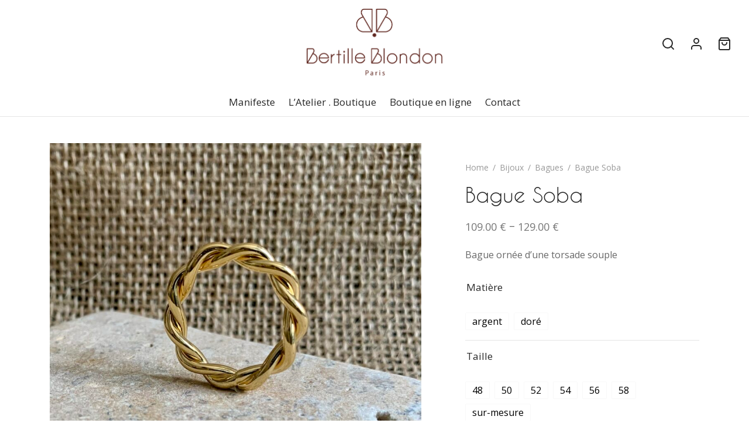

--- FILE ---
content_type: text/html; charset=UTF-8
request_url: https://www.bertilleblondon.com/product/bague-montmorency/
body_size: 41317
content:

 <!doctype html>
<html lang="fr-FR">
<head>
	<meta charset="UTF-8" />
	<meta name="viewport" content="width=device-width, initial-scale=1.0, minimum-scale=1.0, maximum-scale=1.0, user-scalable=no">
	<link rel="profile" href="http://gmpg.org/xfn/11">
	<link rel="pingback" href="https://www.bertilleblondon.com/xmlrpc.php">
					<script>document.documentElement.className = document.documentElement.className + ' yes-js js_active js'</script>
			<title>Bague Soba &#8211; Bertille Blondon</title>
<meta name='robots' content='max-image-preview:large' />
<link rel="alternate" type="application/rss+xml" title="Bertille Blondon &raquo; Flux" href="https://www.bertilleblondon.com/feed/" />
<link rel="alternate" type="application/rss+xml" title="Bertille Blondon &raquo; Flux des commentaires" href="https://www.bertilleblondon.com/comments/feed/" />
<link rel="alternate" type="application/rss+xml" title="Bertille Blondon &raquo; Bague Soba Flux des commentaires" href="https://www.bertilleblondon.com/product/bague-montmorency/feed/" />
<link rel="alternate" title="oEmbed (JSON)" type="application/json+oembed" href="https://www.bertilleblondon.com/wp-json/oembed/1.0/embed?url=https%3A%2F%2Fwww.bertilleblondon.com%2Fproduct%2Fbague-montmorency%2F" />
<link rel="alternate" title="oEmbed (XML)" type="text/xml+oembed" href="https://www.bertilleblondon.com/wp-json/oembed/1.0/embed?url=https%3A%2F%2Fwww.bertilleblondon.com%2Fproduct%2Fbague-montmorency%2F&#038;format=xml" />
<style id='wp-img-auto-sizes-contain-inline-css'>
img:is([sizes=auto i],[sizes^="auto," i]){contain-intrinsic-size:3000px 1500px}
/*# sourceURL=wp-img-auto-sizes-contain-inline-css */
</style>
<style id='wp-emoji-styles-inline-css'>

	img.wp-smiley, img.emoji {
		display: inline !important;
		border: none !important;
		box-shadow: none !important;
		height: 1em !important;
		width: 1em !important;
		margin: 0 0.07em !important;
		vertical-align: -0.1em !important;
		background: none !important;
		padding: 0 !important;
	}
/*# sourceURL=wp-emoji-styles-inline-css */
</style>
<link rel='stylesheet' id='wp-block-library-css' href='https://www.bertilleblondon.com/wp-includes/css/dist/block-library/style.min.css?ver=6.9' media='all' />
<link rel='stylesheet' id='wc-blocks-style-css' href='https://www.bertilleblondon.com/wp-content/plugins/woocommerce/assets/client/blocks/wc-blocks.css?ver=11.8.0-dev' media='all' />
<style id='global-styles-inline-css'>
:root{--wp--preset--aspect-ratio--square: 1;--wp--preset--aspect-ratio--4-3: 4/3;--wp--preset--aspect-ratio--3-4: 3/4;--wp--preset--aspect-ratio--3-2: 3/2;--wp--preset--aspect-ratio--2-3: 2/3;--wp--preset--aspect-ratio--16-9: 16/9;--wp--preset--aspect-ratio--9-16: 9/16;--wp--preset--color--black: #000000;--wp--preset--color--cyan-bluish-gray: #abb8c3;--wp--preset--color--white: #ffffff;--wp--preset--color--pale-pink: #f78da7;--wp--preset--color--vivid-red: #cf2e2e;--wp--preset--color--luminous-vivid-orange: #ff6900;--wp--preset--color--luminous-vivid-amber: #fcb900;--wp--preset--color--light-green-cyan: #7bdcb5;--wp--preset--color--vivid-green-cyan: #00d084;--wp--preset--color--pale-cyan-blue: #8ed1fc;--wp--preset--color--vivid-cyan-blue: #0693e3;--wp--preset--color--vivid-purple: #9b51e0;--wp--preset--color--gutenberg-white: #ffffff;--wp--preset--color--gutenberg-shade: #f8f8f8;--wp--preset--color--gutenberg-gray: #777777;--wp--preset--color--gutenberg-dark: #60261f;--wp--preset--color--gutenberg-accent: #b8860b;--wp--preset--gradient--vivid-cyan-blue-to-vivid-purple: linear-gradient(135deg,rgb(6,147,227) 0%,rgb(155,81,224) 100%);--wp--preset--gradient--light-green-cyan-to-vivid-green-cyan: linear-gradient(135deg,rgb(122,220,180) 0%,rgb(0,208,130) 100%);--wp--preset--gradient--luminous-vivid-amber-to-luminous-vivid-orange: linear-gradient(135deg,rgb(252,185,0) 0%,rgb(255,105,0) 100%);--wp--preset--gradient--luminous-vivid-orange-to-vivid-red: linear-gradient(135deg,rgb(255,105,0) 0%,rgb(207,46,46) 100%);--wp--preset--gradient--very-light-gray-to-cyan-bluish-gray: linear-gradient(135deg,rgb(238,238,238) 0%,rgb(169,184,195) 100%);--wp--preset--gradient--cool-to-warm-spectrum: linear-gradient(135deg,rgb(74,234,220) 0%,rgb(151,120,209) 20%,rgb(207,42,186) 40%,rgb(238,44,130) 60%,rgb(251,105,98) 80%,rgb(254,248,76) 100%);--wp--preset--gradient--blush-light-purple: linear-gradient(135deg,rgb(255,206,236) 0%,rgb(152,150,240) 100%);--wp--preset--gradient--blush-bordeaux: linear-gradient(135deg,rgb(254,205,165) 0%,rgb(254,45,45) 50%,rgb(107,0,62) 100%);--wp--preset--gradient--luminous-dusk: linear-gradient(135deg,rgb(255,203,112) 0%,rgb(199,81,192) 50%,rgb(65,88,208) 100%);--wp--preset--gradient--pale-ocean: linear-gradient(135deg,rgb(255,245,203) 0%,rgb(182,227,212) 50%,rgb(51,167,181) 100%);--wp--preset--gradient--electric-grass: linear-gradient(135deg,rgb(202,248,128) 0%,rgb(113,206,126) 100%);--wp--preset--gradient--midnight: linear-gradient(135deg,rgb(2,3,129) 0%,rgb(40,116,252) 100%);--wp--preset--font-size--small: 13px;--wp--preset--font-size--medium: 20px;--wp--preset--font-size--large: 36px;--wp--preset--font-size--x-large: 42px;--wp--preset--spacing--20: 0.44rem;--wp--preset--spacing--30: 0.67rem;--wp--preset--spacing--40: 1rem;--wp--preset--spacing--50: 1.5rem;--wp--preset--spacing--60: 2.25rem;--wp--preset--spacing--70: 3.38rem;--wp--preset--spacing--80: 5.06rem;--wp--preset--shadow--natural: 6px 6px 9px rgba(0, 0, 0, 0.2);--wp--preset--shadow--deep: 12px 12px 50px rgba(0, 0, 0, 0.4);--wp--preset--shadow--sharp: 6px 6px 0px rgba(0, 0, 0, 0.2);--wp--preset--shadow--outlined: 6px 6px 0px -3px rgb(255, 255, 255), 6px 6px rgb(0, 0, 0);--wp--preset--shadow--crisp: 6px 6px 0px rgb(0, 0, 0);}:where(.is-layout-flex){gap: 0.5em;}:where(.is-layout-grid){gap: 0.5em;}body .is-layout-flex{display: flex;}.is-layout-flex{flex-wrap: wrap;align-items: center;}.is-layout-flex > :is(*, div){margin: 0;}body .is-layout-grid{display: grid;}.is-layout-grid > :is(*, div){margin: 0;}:where(.wp-block-columns.is-layout-flex){gap: 2em;}:where(.wp-block-columns.is-layout-grid){gap: 2em;}:where(.wp-block-post-template.is-layout-flex){gap: 1.25em;}:where(.wp-block-post-template.is-layout-grid){gap: 1.25em;}.has-black-color{color: var(--wp--preset--color--black) !important;}.has-cyan-bluish-gray-color{color: var(--wp--preset--color--cyan-bluish-gray) !important;}.has-white-color{color: var(--wp--preset--color--white) !important;}.has-pale-pink-color{color: var(--wp--preset--color--pale-pink) !important;}.has-vivid-red-color{color: var(--wp--preset--color--vivid-red) !important;}.has-luminous-vivid-orange-color{color: var(--wp--preset--color--luminous-vivid-orange) !important;}.has-luminous-vivid-amber-color{color: var(--wp--preset--color--luminous-vivid-amber) !important;}.has-light-green-cyan-color{color: var(--wp--preset--color--light-green-cyan) !important;}.has-vivid-green-cyan-color{color: var(--wp--preset--color--vivid-green-cyan) !important;}.has-pale-cyan-blue-color{color: var(--wp--preset--color--pale-cyan-blue) !important;}.has-vivid-cyan-blue-color{color: var(--wp--preset--color--vivid-cyan-blue) !important;}.has-vivid-purple-color{color: var(--wp--preset--color--vivid-purple) !important;}.has-black-background-color{background-color: var(--wp--preset--color--black) !important;}.has-cyan-bluish-gray-background-color{background-color: var(--wp--preset--color--cyan-bluish-gray) !important;}.has-white-background-color{background-color: var(--wp--preset--color--white) !important;}.has-pale-pink-background-color{background-color: var(--wp--preset--color--pale-pink) !important;}.has-vivid-red-background-color{background-color: var(--wp--preset--color--vivid-red) !important;}.has-luminous-vivid-orange-background-color{background-color: var(--wp--preset--color--luminous-vivid-orange) !important;}.has-luminous-vivid-amber-background-color{background-color: var(--wp--preset--color--luminous-vivid-amber) !important;}.has-light-green-cyan-background-color{background-color: var(--wp--preset--color--light-green-cyan) !important;}.has-vivid-green-cyan-background-color{background-color: var(--wp--preset--color--vivid-green-cyan) !important;}.has-pale-cyan-blue-background-color{background-color: var(--wp--preset--color--pale-cyan-blue) !important;}.has-vivid-cyan-blue-background-color{background-color: var(--wp--preset--color--vivid-cyan-blue) !important;}.has-vivid-purple-background-color{background-color: var(--wp--preset--color--vivid-purple) !important;}.has-black-border-color{border-color: var(--wp--preset--color--black) !important;}.has-cyan-bluish-gray-border-color{border-color: var(--wp--preset--color--cyan-bluish-gray) !important;}.has-white-border-color{border-color: var(--wp--preset--color--white) !important;}.has-pale-pink-border-color{border-color: var(--wp--preset--color--pale-pink) !important;}.has-vivid-red-border-color{border-color: var(--wp--preset--color--vivid-red) !important;}.has-luminous-vivid-orange-border-color{border-color: var(--wp--preset--color--luminous-vivid-orange) !important;}.has-luminous-vivid-amber-border-color{border-color: var(--wp--preset--color--luminous-vivid-amber) !important;}.has-light-green-cyan-border-color{border-color: var(--wp--preset--color--light-green-cyan) !important;}.has-vivid-green-cyan-border-color{border-color: var(--wp--preset--color--vivid-green-cyan) !important;}.has-pale-cyan-blue-border-color{border-color: var(--wp--preset--color--pale-cyan-blue) !important;}.has-vivid-cyan-blue-border-color{border-color: var(--wp--preset--color--vivid-cyan-blue) !important;}.has-vivid-purple-border-color{border-color: var(--wp--preset--color--vivid-purple) !important;}.has-vivid-cyan-blue-to-vivid-purple-gradient-background{background: var(--wp--preset--gradient--vivid-cyan-blue-to-vivid-purple) !important;}.has-light-green-cyan-to-vivid-green-cyan-gradient-background{background: var(--wp--preset--gradient--light-green-cyan-to-vivid-green-cyan) !important;}.has-luminous-vivid-amber-to-luminous-vivid-orange-gradient-background{background: var(--wp--preset--gradient--luminous-vivid-amber-to-luminous-vivid-orange) !important;}.has-luminous-vivid-orange-to-vivid-red-gradient-background{background: var(--wp--preset--gradient--luminous-vivid-orange-to-vivid-red) !important;}.has-very-light-gray-to-cyan-bluish-gray-gradient-background{background: var(--wp--preset--gradient--very-light-gray-to-cyan-bluish-gray) !important;}.has-cool-to-warm-spectrum-gradient-background{background: var(--wp--preset--gradient--cool-to-warm-spectrum) !important;}.has-blush-light-purple-gradient-background{background: var(--wp--preset--gradient--blush-light-purple) !important;}.has-blush-bordeaux-gradient-background{background: var(--wp--preset--gradient--blush-bordeaux) !important;}.has-luminous-dusk-gradient-background{background: var(--wp--preset--gradient--luminous-dusk) !important;}.has-pale-ocean-gradient-background{background: var(--wp--preset--gradient--pale-ocean) !important;}.has-electric-grass-gradient-background{background: var(--wp--preset--gradient--electric-grass) !important;}.has-midnight-gradient-background{background: var(--wp--preset--gradient--midnight) !important;}.has-small-font-size{font-size: var(--wp--preset--font-size--small) !important;}.has-medium-font-size{font-size: var(--wp--preset--font-size--medium) !important;}.has-large-font-size{font-size: var(--wp--preset--font-size--large) !important;}.has-x-large-font-size{font-size: var(--wp--preset--font-size--x-large) !important;}
/*# sourceURL=global-styles-inline-css */
</style>

<style id='classic-theme-styles-inline-css'>
/*! This file is auto-generated */
.wp-block-button__link{color:#fff;background-color:#32373c;border-radius:9999px;box-shadow:none;text-decoration:none;padding:calc(.667em + 2px) calc(1.333em + 2px);font-size:1.125em}.wp-block-file__button{background:#32373c;color:#fff;text-decoration:none}
/*# sourceURL=/wp-includes/css/classic-themes.min.css */
</style>
<link rel='stylesheet' id='photoswipe-css' href='https://www.bertilleblondon.com/wp-content/plugins/woocommerce/assets/css/photoswipe/photoswipe.min.css?ver=8.5.4' media='all' />
<link rel='stylesheet' id='photoswipe-default-skin-css' href='https://www.bertilleblondon.com/wp-content/plugins/woocommerce/assets/css/photoswipe/default-skin/default-skin.min.css?ver=8.5.4' media='all' />
<style id='woocommerce-inline-inline-css'>
.woocommerce form .form-row .required { visibility: visible; }
/*# sourceURL=woocommerce-inline-inline-css */
</style>
<link rel='stylesheet' id='woo-variation-swatches-css' href='https://www.bertilleblondon.com/wp-content/plugins/woo-variation-swatches/assets/css/frontend.min.css?ver=1762894341' media='all' />
<style id='woo-variation-swatches-inline-css'>
:root {
--wvs-tick:url("data:image/svg+xml;utf8,%3Csvg filter='drop-shadow(0px 0px 2px rgb(0 0 0 / .8))' xmlns='http://www.w3.org/2000/svg'  viewBox='0 0 30 30'%3E%3Cpath fill='none' stroke='%23ffffff' stroke-linecap='round' stroke-linejoin='round' stroke-width='4' d='M4 16L11 23 27 7'/%3E%3C/svg%3E");

--wvs-cross:url("data:image/svg+xml;utf8,%3Csvg filter='drop-shadow(0px 0px 5px rgb(255 255 255 / .6))' xmlns='http://www.w3.org/2000/svg' width='72px' height='72px' viewBox='0 0 24 24'%3E%3Cpath fill='none' stroke='%23ff0000' stroke-linecap='round' stroke-width='0.6' d='M5 5L19 19M19 5L5 19'/%3E%3C/svg%3E");
--wvs-single-product-item-width:30px;
--wvs-single-product-item-height:30px;
--wvs-single-product-item-font-size:16px}
/*# sourceURL=woo-variation-swatches-inline-css */
</style>
<link rel='stylesheet' id='jquery-selectBox-css' href='https://www.bertilleblondon.com/wp-content/plugins/yith-woocommerce-wishlist/assets/css/jquery.selectBox.css?ver=1.2.0' media='all' />
<link rel='stylesheet' id='woocommerce_prettyPhoto_css-css' href='//www.bertilleblondon.com/wp-content/plugins/woocommerce/assets/css/prettyPhoto.css?ver=3.1.6' media='all' />
<link rel='stylesheet' id='yith-wcwl-main-css' href='https://www.bertilleblondon.com/wp-content/plugins/yith-woocommerce-wishlist/assets/css/style.css?ver=4.11.0' media='all' />
<style id='yith-wcwl-main-inline-css'>
 :root { --color-add-to-wishlist-background: #333333; --color-add-to-wishlist-text: #FFFFFF; --color-add-to-wishlist-border: #333333; --color-add-to-wishlist-background-hover: #333333; --color-add-to-wishlist-text-hover: #FFFFFF; --color-add-to-wishlist-border-hover: #333333; --rounded-corners-radius: 16px; --color-add-to-cart-background: #333333; --color-add-to-cart-text: #FFFFFF; --color-add-to-cart-border: #333333; --color-add-to-cart-background-hover: #4F4F4F; --color-add-to-cart-text-hover: #FFFFFF; --color-add-to-cart-border-hover: #4F4F4F; --add-to-cart-rounded-corners-radius: 16px; --color-button-style-1-background: #333333; --color-button-style-1-text: #FFFFFF; --color-button-style-1-border: #333333; --color-button-style-1-background-hover: #4F4F4F; --color-button-style-1-text-hover: #FFFFFF; --color-button-style-1-border-hover: #4F4F4F; --color-button-style-2-background: #333333; --color-button-style-2-text: #FFFFFF; --color-button-style-2-border: #333333; --color-button-style-2-background-hover: #4F4F4F; --color-button-style-2-text-hover: #FFFFFF; --color-button-style-2-border-hover: #4F4F4F; --color-wishlist-table-background: #FFFFFF; --color-wishlist-table-text: #6d6c6c; --color-wishlist-table-border: #FFFFFF; --color-headers-background: #F4F4F4; --color-share-button-color: #FFFFFF; --color-share-button-color-hover: #FFFFFF; --color-fb-button-background: #39599E; --color-fb-button-background-hover: #595A5A; --color-tw-button-background: #45AFE2; --color-tw-button-background-hover: #595A5A; --color-pr-button-background: #AB2E31; --color-pr-button-background-hover: #595A5A; --color-em-button-background: #FBB102; --color-em-button-background-hover: #595A5A; --color-wa-button-background: #00A901; --color-wa-button-background-hover: #595A5A; --feedback-duration: 3s } 
 :root { --color-add-to-wishlist-background: #333333; --color-add-to-wishlist-text: #FFFFFF; --color-add-to-wishlist-border: #333333; --color-add-to-wishlist-background-hover: #333333; --color-add-to-wishlist-text-hover: #FFFFFF; --color-add-to-wishlist-border-hover: #333333; --rounded-corners-radius: 16px; --color-add-to-cart-background: #333333; --color-add-to-cart-text: #FFFFFF; --color-add-to-cart-border: #333333; --color-add-to-cart-background-hover: #4F4F4F; --color-add-to-cart-text-hover: #FFFFFF; --color-add-to-cart-border-hover: #4F4F4F; --add-to-cart-rounded-corners-radius: 16px; --color-button-style-1-background: #333333; --color-button-style-1-text: #FFFFFF; --color-button-style-1-border: #333333; --color-button-style-1-background-hover: #4F4F4F; --color-button-style-1-text-hover: #FFFFFF; --color-button-style-1-border-hover: #4F4F4F; --color-button-style-2-background: #333333; --color-button-style-2-text: #FFFFFF; --color-button-style-2-border: #333333; --color-button-style-2-background-hover: #4F4F4F; --color-button-style-2-text-hover: #FFFFFF; --color-button-style-2-border-hover: #4F4F4F; --color-wishlist-table-background: #FFFFFF; --color-wishlist-table-text: #6d6c6c; --color-wishlist-table-border: #FFFFFF; --color-headers-background: #F4F4F4; --color-share-button-color: #FFFFFF; --color-share-button-color-hover: #FFFFFF; --color-fb-button-background: #39599E; --color-fb-button-background-hover: #595A5A; --color-tw-button-background: #45AFE2; --color-tw-button-background-hover: #595A5A; --color-pr-button-background: #AB2E31; --color-pr-button-background-hover: #595A5A; --color-em-button-background: #FBB102; --color-em-button-background-hover: #595A5A; --color-wa-button-background: #00A901; --color-wa-button-background-hover: #595A5A; --feedback-duration: 3s } 
/*# sourceURL=yith-wcwl-main-inline-css */
</style>
<link rel='stylesheet' id='goya-style-css' href='https://www.bertilleblondon.com/wp-content/themes/goya/style.css?ver=6.9' media='all' />
<link rel='stylesheet' id='goya-child-style-css' href='https://www.bertilleblondon.com/wp-content/themes/goya-child/style.css?ver=1.0' media='all' />
<link rel='stylesheet' id='goya-grid-css' href='https://www.bertilleblondon.com/wp-content/themes/goya/assets/css/grid.css?ver=1.0.8' media='all' />
<link rel='stylesheet' id='goya-core-css' href='https://www.bertilleblondon.com/wp-content/themes/goya/assets/css/core.css?ver=1.0.8' media='all' />
<link rel='stylesheet' id='goya-icons-css' href='https://www.bertilleblondon.com/wp-content/themes/goya/assets/icons/theme-icons/style.css?ver=1.0.8' media='all' />
<link rel='stylesheet' id='goya-shop-css' href='https://www.bertilleblondon.com/wp-content/themes/goya/assets/css/shop.css?ver=1.0.8' media='all' />
<link rel='stylesheet' id='goya-elements-css' href='https://www.bertilleblondon.com/wp-content/themes/goya/assets/css/vc-elements.css?ver=1.0.8' media='all' />
<style id='goya-customizer-styles-inline-css'>
body,blockquote cite,div.vc_progress_bar .vc_single_bar .vc_label,div.vc_toggle_size_sm .vc_toggle_title h4 {font-size:17px;}.wp-caption-text,.woocommerce-breadcrumb,.post.listing .listing_content .post-meta,.footer-bar .footer-bar-content,.side-menu .mobile-widgets p,.side-menu .side-widgets p,.products .product.product-category a div h2 .count,#payment .payment_methods li .payment_box,#payment .payment_methods li a.about_paypal,.et-product-detail .summary .sizing_guide,#reviews .commentlist li .comment-text .woocommerce-review__verified,#reviews .commentlist li .comment-text .woocommerce-review__published-date,.commentlist > li .comment-meta,.widget .type-post .post-meta,.widget_rss .rss-date,.wp-block-latest-comments__comment-date,.wp-block-latest-posts__post-date,.commentlist > li .reply,.comment-reply-title small,.commentlist .bypostauthor .post-author,.commentlist .bypostauthor > .comment-body .fn:after,.et-portfolio.et-portfolio-style-hover-card .type-portfolio .et-portfolio-excerpt {font-size:14px;}h1, h2, h3, h4, h5, h6{color:#282828;}.et-banner .et-banner-content .et-banner-title.color-accent,.et-banner .et-banner-content .et-banner-subtitle.color-accent,.et-banner .et-banner-content .et-banner-link.link.color-accent,.et-banner .et-banner-content .et-banner-link.link.color-accent:hover,.et-banner .et-banner-content .et-banner-link.outlined.color-accent,.et-banner .et-banner-content .et-banner-link.outlined.color-accent:hover {color:#b8860b;}.et-banner .et-banner-content .et-banner-subtitle.tag_style.color-accent,.et-banner .et-banner-content .et-banner-link.solid.color-accent,.et-banner .et-banner-content .et-banner-link.solid.color-accent:hover {background:#b8860b;}.et-iconbox.icon-style-background.icon-color-accent .et-feature-icon {background:#b8860b;}.et-iconbox.icon-style-border.icon-color-accent .et-feature-icon,.et-iconbox.icon-style-simple.icon-color-accent .et-feature-icon {color:#b8860b;}.et-counter.counter-color-accent .h1,.et-counter.icon-color-accent i {color:#b8860b;}.et_btn.solid.color-accent {background:#b8860b;}.et_btn.link.color-accent,.et_btn.outlined.color-accent,.et_btn.outlined.color-accent:hover {color:#b8860b;}.et-animatype.color-accent .et-animated-entry,.et-stroketype.color-accent *{color:#b8860b;}.slick-prev:hover,.slick-next:hover,.flex-prev:hover,.flex-next:hover,.mfp-wrap.quick-search .mfp-content [type="submit"],.et-close,.single-product .pswp__button:hover,.content404 h4,.woocommerce-tabs .tabs li a span,.woo-variation-gallery-wrapper .woo-variation-gallery-trigger:hover:after,.mobile-menu li.menu-item-has-children.active > .et-menu-toggle:after,.remove:hover, a.remove:hover,span.minicart-counter.et-count-zero,.tag-cloud-link .tag-link-count,.star-rating > span:before,.comment-form-rating .stars > span:before,.wpmc-tabs-wrapper li.wpmc-tab-item.current,div.argmc-wrapper .tab-completed-icon:before,div.argmc-wrapper .argmc-tab-item.completed .argmc-tab-number,.widget ul li.active,.et-wp-gallery-popup .mfp-arrow {color:#b8860b;}.menu-item.accent-color a,.accent-color:not(.fancy-tag),.accent-color:not(.fancy-tag) .wpb_wrapper > h1,.accent-color:not(.fancy-tag) .wpb_wrapper > h2,.accent-color:not(.fancy-tag) .wpb_wrapper > h3,.accent-color:not(.fancy-tag) .wpb_wrapper > h4,.accent-color:not(.fancy-tag) .wpb_wrapper > h5,.accent-color:not(.fancy-tag) .wpb_wrapper > h6,.accent-color:not(.fancy-tag) .wpb_wrapper > p {color:#b8860b !important;}.accent-color.fancy-tag,.wpb_text_column .accent-color.fancy-tag:last-child,.accent-color.fancy-tag .wpb_wrapper > h1,.accent-color.fancy-tag .wpb_wrapper > h2,.accent-color.fancy-tag .wpb_wrapper > h3,.accent-color.fancy-tag .wpb_wrapper > h4,.accent-color.fancy-tag .wpb_wrapper > h5,.accent-color.fancy-tag .wpb_wrapper > h6,.accent-color.fancy-tag .wpb_wrapper > p {background-color:#b8860b;}.wpmc-tabs-wrapper li.wpmc-tab-item.current .wpmc-tab-number,.wpmc-tabs-wrapper li.wpmc-tab-item.current:before,.tag-cloud-link:hover,div.argmc-wrapper .argmc-tab-item.completed .argmc-tab-number,div.argmc-wrapper .argmc-tab-item.current .argmc-tab-number,div.argmc-wrapper .argmc-tab-item.last.current + .argmc-tab-item:hover .argmc-tab-number {border-color:#b8860b;}.vc_progress_bar.vc_progress-bar-color-bar_orange .vc_single_bar span.vc_bar,span.minicart-counter,.filter-trigger .et-active-filters-count,.et-active-filters-count,div.argmc-wrapper .argmc-tab-item.current .argmc-tab-number,div.argmc-wrapper .argmc-tab-item.visited:hover .argmc-tab-number,div.argmc-wrapper .argmc-tab-item.last.current + .argmc-tab-item:hover .argmc-tab-number,.slick-dots li button:hover,.wpb_column.et-light-column .postline:before,.wpb_column.et-light-column .postline-medium:before,.wpb_column.et-light-column .postline-large:before,.et-feat-video-btn:hover .et-featured-video-icon:after,.post.type-post.sticky .entry-title a:after {background-color:#b8860b;}div.argmc-wrapper .argmc-tab-item.visited:before {border-bottom-color:#b8860b;}.yith-wcan-loading:after,.blockUI.blockOverlay:after,.easyzoom-notice:after,.woocommerce-product-gallery__wrapper .slick:after,.add_to_cart_button.loading:after,.et-loader:after {background-color:#b8860b;}.fancy-title,h1.fancy-title,h2.fancy-title,h3.fancy-title,h4.fancy-title,h5.fancy-title,h6.fancy-title {color:#b8860b}.fancy-tag,h1.fancy-tag,h2.fancy-tag,h3.fancy-tag,h4.fancy-tag,h5.fancy-tag,h6.fancy-tag {background-color:#b8860b}@media only screen and (max-width:991px) {.header .header-mobile {display:block !important;}.header .header-main,.header .header-bottom {display:none !important;}}@media only screen and (min-width:992px) {.header,.header-spacer,.product-header-spacer {height:200px;}.page-header-transparent .hero-header .hero-title {padding-top:200px;}.et-product-detail.et-product-layout-no-padding.product-header-transparent .showcase-inner .product-information {padding-top:200px;}.header_on_scroll:not(.megamenu-active) .header,.header_on_scroll:not(.megamenu-active) .header-spacer,.header_on_scroll:not(.megamenu-active) .product-header-spacer {height:50px;}}@media only screen and (max-width:991px) {.header,.header_on_scroll .header,.header-spacer,.product-header-spacer {height:50px;}.page-header-transparent .hero-header .hero-title {padding-top:50px;}}@media screen and (min-width:576px) and (max-width:767px) {.sticky-product-bar {height:50px;}.product-bar-visible.single-product.fixed-product-bar-bottom .footer {margin-bottom:50px;}.product-bar-visible.single-product.fixed-product-bar-bottom #scroll_to_top.active {bottom:60px;}}.page-header-regular .header,.header_on_scroll .header {background-color:#ffffff;}@media only screen and (max-width:576px) {.page-header-transparent:not(.header-transparent-mobiles):not(.header_on_scroll) .header {background-color:#ffffff;}}.header a,.header .menu-toggle,.header .goya-search button {color:#282828;}@media only screen and (max-width:767px) {.sticky-header-light .header .menu-toggle:hover,.header-transparent-mobiles.sticky-header-light.header_on_scroll .header a.icon,.header-transparent-mobiles.sticky-header-light.header_on_scroll .header .menu-toggle,.header-transparent-mobiles.light-title:not(.header_on_scroll) .header a.icon,.header-transparent-mobiles.light-title:not(.header_on_scroll) .header .menu-toggle {color:#ffffff;}}@media only screen and (min-width:768px) {.light-title:not(.header_on_scroll) .header .site-title,.light-title:not(.header_on_scroll) .header .et-header-menu>li> a,.sticky-header-light.header_on_scroll .header .et-header-menu>li> a,.light-title:not(.header_on_scroll) span.minicart-counter.et-count-zero,.sticky-header-light.header_on_scroll .header .icon,.sticky-header-light.header_on_scroll .header .menu-toggle,.light-title:not(.header_on_scroll) .header .icon,.light-title:not(.header_on_scroll) .header .menu-toggle {color:#ffffff;}}.et-header-menu .menu-label,.mobile-menu .menu-label {background-color:#bbbbbb;}.et-header-menu ul.sub-menu:before,.et-header-menu .sub-menu .sub-menu {background-color:#ffffff !important;}.et-header-menu>li.menu-item-has-children > a:after {border-bottom-color:#ffffff;}.et-header-menu .sub-menu li.menu-item-has-children:after,.et-header-menu ul.sub-menu li a {color:#444444;}.side-panel .mobile-bar,.side-panel .mobile-bar.dark {background:#f8f8f8;}.side-mobile-menu,.side-mobile-menu.dark { background:#ffffff;}.side-fullscreen-menu,.side-fullscreen-menu.dark { background:#ffffff;}.site-footer,.site-footer.dark {background-color:#60261f;}.site-footer .footer-bar.custom-color-1,.site-footer .footer-bar.custom-color-1.dark {background-color:#ffffff;}.mfp #et-quickview {max-width:960px;}.woocommerce-Tabs-panel.custom_scroll {max-height:400px;}.product_meta .trap {display:none !important;}.shop-widget-scroll .widget > ul,.shop-widget-scroll .widget:not(.widget-woof) > .widgettitle + *,.shop-widget-scroll .wcapf-layered-nav {max-height:150px;}.free-shipping-progress-bar .progress-bar-indicator {background:linear-gradient(270deg, #b9a16b 0, #ffffff 200%);background-color: #b9a16b;flex-grow:1;}.rtl .free-shipping-progress-bar .progress-bar-indicator {background:linear-gradient(90deg, #b9a16b 0, #ffffff 200%);}.progress-bar-status.success .progress-bar-indicator { background:#67bb67;}.star-rating > span:before,.comment-form-rating .stars > span:before {color:#282828;}.product-inner .badge.onsale,.wc-block-grid .wc-block-grid__products .wc-block-grid__product .wc-block-grid__product-onsale {color:#ef5c5c;background-color:#ffffff;}.et-product-detail .summary .badge.onsale {border-color:#ef5c5c;}.product-inner .badge.new {color:#585858;background-color:#ffffff;}.product-inner .badge.out-of-stock {color:#585858;background-color:#ffffff;}@media screen and (min-width:768px) {.wc-block-grid__products .wc-block-grid__product .wc-block-grid__product-image {margin-top:5px;}.wc-block-grid__products .wc-block-grid__product:hover .wc-block-grid__product-image {transform:translateY(-5px);}.wc-block-grid__products .wc-block-grid__product:hover .wc-block-grid__product-image img {-moz-transform:scale(1.05, 1.05);-ms-transform:scale(1.05, 1.05);-webkit-transform:scale(1.05, 1.05);transform:scale(1.05, 1.05);}}.et-blog.hero-header .hero-title {background-color:#f8f8f8;}.post.post-detail.hero-title .post-featured.title-wrap {background-color:#f8f8f8;}.has-gutenberg-white-color { color:#ffffff !important; }.has-gutenberg-white-background-color { background-color:#ffffff; }.wp-block-button.outlined .has-gutenberg-white-color { border-color:#ffffff !important; background-color:transparent !important; }.has-gutenberg-shade-color { color:#f8f8f8 !important; }.has-gutenberg-shade-background-color { background-color:#f8f8f8; }.wp-block-button.outlined .has-gutenberg-shade-color { border-color:#f8f8f8 !important; background-color:transparent !important; }.has-gutenberg-gray-color { color:#777777 !important; }.has-gutenberg-gray-background-color { background-color:#777777; }.wp-block-button.outlined .has-gutenberg-gray-color { border-color:#777777 !important; background-color:transparent !important; }.has-gutenberg-dark-color { color:#60261f !important; }.has-gutenberg-dark-background-color { background-color:#60261f; }.wp-block-button.outlined .has-gutenberg-dark-color { border-color:#60261f !important; background-color:transparent !important; }.has-gutenberg-accent-color { color:#b8860b !important; }.has-gutenberg-accent-background-color { background-color:#b8860b; }.wp-block-button.outlined .has-gutenberg-accent-color { border-color:#b8860b !important; background-color:transparent !important; }.commentlist .bypostauthor > .comment-body .fn:after {content:'Post Author';}.et-inline-validation-notices .form-row.woocommerce-invalid-required-field:after{content:'Required field';}.post.type-post.sticky .entry-title a:after {content:'Featured';}
/*# sourceURL=goya-customizer-styles-inline-css */
</style>
<link rel='stylesheet' id='stripe_styles-css' href='https://www.bertilleblondon.com/wp-content/plugins/woocommerce-gateway-stripe/assets/css/stripe-styles.css?ver=7.9.1' media='all' />
<script type="text/template" id="tmpl-variation-template">
	<div class="woocommerce-variation-description">{{{ data.variation.variation_description }}}</div>
	<div class="woocommerce-variation-price">{{{ data.variation.price_html }}}</div>
	<div class="woocommerce-variation-availability">{{{ data.variation.availability_html }}}</div>
</script>
<script type="text/template" id="tmpl-unavailable-variation-template">
	<p>Sorry, this product is unavailable. Please choose a different combination.</p>
</script>
<script src="https://www.bertilleblondon.com/wp-includes/js/jquery/jquery.min.js?ver=3.7.1" id="jquery-core-js"></script>
<script src="https://www.bertilleblondon.com/wp-includes/js/jquery/jquery-migrate.min.js?ver=3.4.1" id="jquery-migrate-js"></script>
<script src="https://www.bertilleblondon.com/wp-content/plugins/woocommerce/assets/js/jquery-blockui/jquery.blockUI.min.js?ver=2.7.0-wc.8.5.4" id="jquery-blockui-js" data-wp-strategy="defer"></script>
<script id="wc-add-to-cart-js-extra">
var wc_add_to_cart_params = {"ajax_url":"/wp-admin/admin-ajax.php","wc_ajax_url":"/?wc-ajax=%%endpoint%%","i18n_view_cart":"View cart","cart_url":"https://www.bertilleblondon.com/cart/","is_cart":"","cart_redirect_after_add":"no"};
//# sourceURL=wc-add-to-cart-js-extra
</script>
<script src="https://www.bertilleblondon.com/wp-content/plugins/woocommerce/assets/js/frontend/add-to-cart.min.js?ver=8.5.4" id="wc-add-to-cart-js" data-wp-strategy="defer"></script>
<script src="https://www.bertilleblondon.com/wp-content/plugins/woocommerce/assets/js/photoswipe/photoswipe.min.js?ver=4.1.1-wc.8.5.4" id="photoswipe-js" defer data-wp-strategy="defer"></script>
<script src="https://www.bertilleblondon.com/wp-content/plugins/woocommerce/assets/js/photoswipe/photoswipe-ui-default.min.js?ver=4.1.1-wc.8.5.4" id="photoswipe-ui-default-js" defer data-wp-strategy="defer"></script>
<script id="wc-single-product-js-extra">
var wc_single_product_params = {"i18n_required_rating_text":"Please select a rating","review_rating_required":"yes","flexslider":{"rtl":false,"animation":"slide","smoothHeight":true,"directionNav":true,"controlNav":"thumbnails","slideshow":false,"animationSpeed":300,"animationLoop":false,"allowOneSlide":false},"zoom_enabled":"","zoom_options":[],"photoswipe_enabled":"1","photoswipe_options":{"shareEl":false,"closeOnScroll":false,"history":false,"hideAnimationDuration":0,"showAnimationDuration":0,"showHideOpacity":true,"bgOpacity":1,"loop":false,"closeOnVerticalDrag":false,"barsSize":{"top":0,"bottom":0},"tapToClose":true,"tapToToggleControls":false},"flexslider_enabled":"1"};
//# sourceURL=wc-single-product-js-extra
</script>
<script src="https://www.bertilleblondon.com/wp-content/plugins/woocommerce/assets/js/frontend/single-product.min.js?ver=8.5.4" id="wc-single-product-js" defer data-wp-strategy="defer"></script>
<script src="https://www.bertilleblondon.com/wp-content/plugins/woocommerce/assets/js/js-cookie/js.cookie.min.js?ver=2.1.4-wc.8.5.4" id="js-cookie-js" defer data-wp-strategy="defer"></script>
<script id="woocommerce-js-extra">
var woocommerce_params = {"ajax_url":"/wp-admin/admin-ajax.php","wc_ajax_url":"/?wc-ajax=%%endpoint%%"};
//# sourceURL=woocommerce-js-extra
</script>
<script src="https://www.bertilleblondon.com/wp-content/plugins/woocommerce/assets/js/frontend/woocommerce.min.js?ver=8.5.4" id="woocommerce-js" defer data-wp-strategy="defer"></script>
<script src="https://www.bertilleblondon.com/wp-content/plugins/js_composer/assets/js/vendors/woocommerce-add-to-cart.js?ver=6.10.0" id="vc_woocommerce-add-to-cart-js-js"></script>
<script src="https://www.bertilleblondon.com/wp-includes/js/underscore.min.js?ver=1.13.7" id="underscore-js"></script>
<script id="wp-util-js-extra">
var _wpUtilSettings = {"ajax":{"url":"/wp-admin/admin-ajax.php"}};
//# sourceURL=wp-util-js-extra
</script>
<script src="https://www.bertilleblondon.com/wp-includes/js/wp-util.min.js?ver=6.9" id="wp-util-js"></script>
<script id="woocommerce-tokenization-form-js-extra">
var wc_tokenization_form_params = {"is_registration_required":"","is_logged_in":""};
//# sourceURL=woocommerce-tokenization-form-js-extra
</script>
<script src="https://www.bertilleblondon.com/wp-content/plugins/woocommerce/assets/js/frontend/tokenization-form.min.js?ver=8.5.4" id="woocommerce-tokenization-form-js"></script>
<link rel="https://api.w.org/" href="https://www.bertilleblondon.com/wp-json/" /><link rel="alternate" title="JSON" type="application/json" href="https://www.bertilleblondon.com/wp-json/wp/v2/product/667" /><link rel="EditURI" type="application/rsd+xml" title="RSD" href="https://www.bertilleblondon.com/xmlrpc.php?rsd" />
<meta name="generator" content="WordPress 6.9" />
<meta name="generator" content="WooCommerce 8.5.4" />
<link rel="canonical" href="https://www.bertilleblondon.com/product/bague-montmorency/" />
<link rel='shortlink' href='https://www.bertilleblondon.com/?p=667' />
	<noscript><style>.woocommerce-product-gallery{ opacity: 1 !important; }</style></noscript>
	<meta name="generator" content="Powered by WPBakery Page Builder - drag and drop page builder for WordPress."/>
<style type="text/css">
body.custom-background #wrapper { background-color: #ffffff; }
</style>
<link rel="icon" href="https://www.bertilleblondon.com/wp-content/uploads/2021/01/cropped-favicon-bertille-blondon-1-32x32.png" sizes="32x32" />
<link rel="icon" href="https://www.bertilleblondon.com/wp-content/uploads/2021/01/cropped-favicon-bertille-blondon-1-192x192.png" sizes="192x192" />
<link rel="apple-touch-icon" href="https://www.bertilleblondon.com/wp-content/uploads/2021/01/cropped-favicon-bertille-blondon-1-180x180.png" />
<meta name="msapplication-TileImage" content="https://www.bertilleblondon.com/wp-content/uploads/2021/01/cropped-favicon-bertille-blondon-1-270x270.png" />
<style id="kirki-inline-styles">.header,.header-spacer,.product-header-spacer{height:200px;}.header .header-bottom{height:50px;max-height:50px;min-height:50px;}.header .logolink img{max-height:120px;}.top-bar .search-field, .top-bar .search-button-group select{height:40px;}.top-bar{min-height:40px;background-color:#282828;}.top-bar, .top-bar a, .top-bar button, .top-bar .selected{color:#eeeeee;}.search-button-group .search-clear:before, .search-button-group .search-clear:after{background-color:#eeeeee;}.et-global-campaign{min-height:40px;color:#ffffff;background-color:#e97a7e;}.et-global-campaign .et-close:before, .et-global-campaign .et-close:after, .no-touch .et-global-campaign .et-close:hover:before, .no-touch .et-global-campaign .et-close:hover:after{background-color:#ffffff;}.campaign-inner .link-button{color:#ffffff;}.side-panel .mobile-bar,.side-panel .mobile-bar.dark{background-color:#f8f8f8;}.side-fullscreen-menu,.side-fullscreen-menu.dark{background-color:#ffffff;}.side-mobile-menu li, .side-mobile-menu li a, .side-mobile-menu .bottom-extras, .side-mobile-menu .bottom-extras a, .side-mobile-menu .selected{color:#282828;}.side-menu.side-mobile-menu,.side-menu.side-mobile-menu.dark{background-color:#ffffff;}.site-footer,.site-footer.dark{background-color:#60261f;}.mfp #et-quickview{max-width:960px;}.mfp-wrap.quick-search .mfp-content [type="submit"], .et-close, .single-product .pswp__button:hover, .content404 h4, .woocommerce-tabs .tabs li a span, .woo-variation-gallery-wrapper .woo-variation-gallery-trigger:hover:after, .mobile-menu li.menu-item-has-children.active > .et-menu-toggle:after, .remove:hover, a.remove:hover, .minicart-counter.et-count-zero, .tag-cloud-link .tag-link-count, .wpmc-tabs-wrapper li.wpmc-tab-item.current, div.argmc-wrapper .tab-completed-icon:before, .et-wp-gallery-popup .mfp-arrow{color:#b8860b;}.slick-dots li.slick-active button{background-color:#b8860b;}body, table, .shop_table, blockquote cite, .et-listing-style1 .product_thumbnail .et-quickview-btn, .products .single_add_to_cart_button.button, .products .add_to_cart_button.button, .products .added_to_cart.button, .side-panel header h6{color:#686868;}.cart-collaterals .woocommerce-shipping-destination strong, #order_review .shop_table, #payment .payment_methods li label, .et-product-detail .summary .variations label, .woocommerce-tabs .tabs li a:hover, .woocommerce-tabs .tabs li.active a, .et-product-detail .product_meta > span *, .sticky-product-bar .variations label, .et-product-detail .summary .sizing_guide, #side-cart .woocommerce-mini-cart__total, .woocommerce-Price-amount, .cart-collaterals .shipping-calculator-button, .woocommerce-terms-and-conditions-wrapper a, .et-checkout-login-title a, .et-checkout-coupon-title a, .woocommerce-checkout h3, .order_review_heading, .woocommerce-Address-title h3, .woocommerce-MyAccount-content h3, .woocommerce-MyAccount-content legend, .et-product-detail.et-cart-mixed .summary .yith-wcwl-add-to-wishlist > div > a, .et-product-detail.et-cart-stacked .summary .yith-wcwl-add-to-wishlist > div > a, .hentry table th, .entry-content table th, #reviews .commentlist li .comment-text .meta strong, .et-feat-video-btn, #ship-to-different-address label, .woocommerce-account-fields p.create-account label, .et-login-wrapper a, .floating-labels .form-row.float-label input:focus ~ label, .floating-labels .form-row.float-label textarea:focus ~ label, .woocommerce-info, .order_details li strong, table.order_details th, table.order_details a:not(.button), .variable-items-wrapper .variable-item:not(.radio-variable-item).button-variable-item.selected, .woocommerce-MyAccount-content p a:not(.button), .woocommerce-MyAccount-content header a, .woocommerce-MyAccount-navigation ul li a, .et-MyAccount-user-info .et-username strong, .woocommerce-MyAccount-content .shop_table tr th, mark, .woocommerce-MyAccount-content strong, .product_list_widget a, .search-panel .search-field, .goya-search .search-button-group select, .widget .slider-values p span{color:#282828;}input[type=radio]:checked:before, input[type=checkbox]:checked,.select2-container--default .select2-results__option--highlighted[aria-selected], .widget .noUi-horizontal .noUi-base .noUi-origin:first-child{background-color:#282828;}label:hover input[type=checkbox], label:hover input[type=radio], input[type="text"]:focus, input[type="password"]:focus, input[type="number"]:focus, input[type="date"]:focus, input[type="datetime"]:focus, input[type="datetime-local"]:focus, input[type="time"]:focus, input[type="month"]:focus, input[type="week"]:focus, input[type="email"]:focus, input[type="search"]:focus, input[type="tel"]:focus, input[type="url"]:focus, input.input-text:focus, select:focus, textarea:focus{border-color:#282828;}input[type=checkbox]:checked{border-color:#282828!important;}.et-product-detail .summary .yith-wcwl-add-to-wishlist a .icon svg, .sticky-product-bar .yith-wcwl-add-to-wishlist a .icon svg{stroke:#282828;}.et-product-detail .summary .yith-wcwl-wishlistaddedbrowse a svg, .et-product-detail .summary .yith-wcwl-wishlistexistsbrowse a svg, .sticky-product-bar .yith-wcwl-wishlistaddedbrowse a svg, .sticky-product-bar .yith-wcwl-wishlistexistsbrowse a svg{fill:#282828;}.woocommerce-breadcrumb, .woocommerce-breadcrumb a, .widget .wcapf-layered-nav ul li .count, .category_bar .header-active-filters, #reviews .commentlist li .comment-text .woocommerce-review__verified, #reviews .commentlist li .comment-text .woocommerce-review__published-date, .woof_container_inner h4, #side-filters .header-active-filters .active-filters-title, #side-filters .widget h6, .sliding-menu .sliding-menu-back, .type-post .post-meta{color:#999999;}h1, h2, h3, h4, h5, h6{color:#282828;}.yith-wcan-loading:after, .blockUI.blockOverlay:after, .easyzoom-notice:after, .woocommerce-product-gallery__wrapper .slick:after, .add_to_cart_button.loading:after, .et-loader:after, .wcapf-before-update:after, #side-filters.ajax-loader .side-panel-content:after{background-color:#b8860b;}.et-page-load-overlay .dot3-loader{color:#b8860b;}.button, input[type=submit], button[type=submit], #side-filters .et-close, .nf-form-cont .nf-form-content .submit-wrap .ninja-forms-field, .yith-wcwl-popup-footer a.button.wishlist-submit{background-color:#60261f;}.button, .button:hover, button[type=submit], button[type=submit]:hover, input[type=submit], input[type=submit]:hover, .nf-form-cont .nf-form-content .submit-wrap .ninja-forms-field, .nf-form-cont .nf-form-content .submit-wrap .ninja-forms-field:hover, .yith-wcwl-popup-footer a.button.wishlist-submit{color:#ffffff;}.button.outlined, .button.outlined:hover, .button.outlined:focus, .button.outlined:active, .woocommerce-Reviews .comment-reply-title:hover{color:#282828;}.fancy-title{color:#b8860b;}.fancy-tag{background-color:#b8860b;}.page-header-regular .header, .header_on_scroll .header{background-color:#ffffff;}.header .goya-search button, .header .et-switcher-container .selected, .header .et-header-text, .header .product.wcml-dropdown li>a, .header .product.wcml-dropdown .wcml-cs-active-currency>a, .header .product.wcml-dropdown .wcml-cs-active-currency:hover>a, .header .product.wcml-dropdown .wcml-cs-active-currency:focus>a,.header .menu-toggle,.header a{color:#282828;}.et-header-menu .menu-label{background-color:#bbbbbb;}.et-header-menu ul.sub-menu li a{color:#444444;}.et-header-menu .sub-menu .sub-menu,.et-header-menu ul.sub-menu:before{background-color:#ffffff;}.et-header-menu>li.menu-item-has-children > a:after{border-bottom-color:#ffffff;}.et-product-detail .single_add_to_cart_button, .sticky-product-bar .single_add_to_cart_button, .sticky-product-bar .add_to_cart_button, .woocommerce-mini-cart__buttons .button.checkout, .button.checkout-button, #place_order.button, .woocommerce .argmc-wrapper .argmc-nav-buttons .argmc-submit, .wishlist_table .add_to_cart{background-color:#b8860b;}.woocommerce-mini-cart__buttons .button:not(.checkout){color:#b8860b;}.product-showcase-light-text .showcase-inner .single_add_to_cart_button{background-color:#ffffff;}.product-showcase-light-text .et-product-detail .single_add_to_cart_button{color:#181818;}.shop_bar button, .shop_bar .woocommerce-ordering .select2-container--default .select2-selection--single, .shop_bar .shop-filters .orderby, .shop_bar .woocommerce-ordering:after{color:#282828;}.products .product-title h3 a, .et-product-detail .summary h1{color:#282828;}.products .product_after_title .price ins, .products .product_after_title .price>.amount, .price ins, .price > .amount, .price del, .price .woocommerce-Price-amount{color:#777777;}.star-rating > span:before, .comment-form-rating .stars > span:before{color:#282828;}.product-inner .badge.onsale, .wc-block-grid .wc-block-grid__products .wc-block-grid__product .wc-block-grid__product-onsale{color:#ef5c5c;background-color:#ffffff;}.et-product-detail .summary .badge.onsale{border-color:#ef5c5c;}.product-inner .badge.new{background-color:#ffffff;}.product-inner .badge.out-of-stock{color:#585858;background-color:#ffffff;}input[type="text"], input[type="password"], input[type="number"], input[type="date"], input[type="datetime"], input[type="datetime-local"], input[type="time"], input[type="month"], input[type="week"], input[type="email"], input[type="search"], input[type="tel"], input[type="url"], input.input-text, select, textarea, .wp-block-button__link, .nf-form-cont .nf-form-content .list-select-wrap .nf-field-element > div, .nf-form-cont .nf-form-content input:not([type="button"]), .nf-form-cont .nf-form-content textarea, .nf-form-cont .nf-form-content .submit-wrap .ninja-forms-field, .button, .comment-form-rating, .woocommerce a.ywsl-social, .login a.ywsl-social, input[type=submit], .select2.select2-container--default .select2-selection--single, .woocommerce .woocommerce-MyAccount-content .shop_table .woocommerce-button, .woocommerce .sticky-product-bar .quantity, .woocommerce .et-product-detail .summary .quantity, .et-product-detail .summary .yith-wcwl-add-to-wishlist > div > a, .wishlist_table .add_to_cart.button, .yith-wcwl-add-button a.add_to_wishlist, .yith-wcwl-popup-button a.add_to_wishlist, .wishlist_table a.ask-an-estimate-button, .wishlist-title a.show-title-form, .hidden-title-form a.hide-title-form, .woocommerce .yith-wcwl-wishlist-new button, .wishlist_manage_table a.create-new-wishlist, .wishlist_manage_table button.submit-wishlist-changes, .yith-wcwl-wishlist-search-form button.wishlist-search-button, #side-filters.side-panel .et-close, .header .search-button-group{-webkit-border-radius:0px;-moz-border-radius:0px;border-radius:0px;}body, blockquote cite{font-family:Open Sans;}body, blockquote cite, div.vc_progress_bar .vc_single_bar .vc_label, div.vc_toggle_size_sm .vc_toggle_title h4{font-size:17px;}.wp-caption-text, .woocommerce-breadcrumb, .post.listing .listing_content .post-meta, .footer-bar .footer-bar-content, .side-menu .mobile-widgets p, .side-menu .side-widgets p, .products .product.product-category a div h2 .count, #payment .payment_methods li .payment_box, #payment .payment_methods li a.about_paypal, .et-product-detail .summary .sizing_guide, #reviews .commentlist li .comment-text .woocommerce-review__verified, #reviews .commentlist li .comment-text .woocommerce-review__published-date, .commentlist > li .comment-meta, .widget .type-post .post-meta, .widget_rss .rss-date, .wp-block-latest-comments__comment-date, .wp-block-latest-posts__post-date, .commentlist > li .reply, .comment-reply-title small, .commentlist .bypostauthor .post-author, .commentlist .bypostauthor > .comment-body .fn:after, .et-portfolio.et-portfolio-style-hover-card .type-portfolio .et-portfolio-excerpt{font-size:14px;}@media only screen and (min-width: 992px){.header_on_scroll:not(.megamenu-active) .header{height:50px;}.header_on_scroll:not(.megamenu-active) .header .logolink img, .header_on_scroll.megamenu-active .header .alt-logo-sticky img{max-height:70px;}}@media only screen and (max-width: 991px){.header,.header-spacer,.header_on_scroll .header,.product-header-spacer,.sticky-product-bar{height:50px;}.header .logolink img{max-height:70px;}}@media only screen and (max-width: 767px){.header-transparent-mobiles.light-title:not(.header_on_scroll) .header .menu-toggle,.header-transparent-mobiles.light-title:not(.header_on_scroll) .header a.icon,.header-transparent-mobiles.sticky-header-light.header_on_scroll .header .menu-toggle,.header-transparent-mobiles.sticky-header-light.header_on_scroll .header a.icon,.sticky-header-light .header .menu-toggle:hover{color:#ffffff;}}@media only screen and (min-width: 768px){.light-title:not(.header_on_scroll) .header .site-title, .light-title:not(.header_on_scroll) .header .et-header-menu > li> a, .sticky-header-light.header_on_scroll .header .et-header-menu > li> a, .light-title:not(.header_on_scroll) span.minicart-counter.et-count-zero, .sticky-header-light.header_on_scroll .header .et-header-text, .sticky-header-light.header_on_scroll .header .et-header-text a, .light-title:not(.header_on_scroll) .header .et-header-text, .light-title:not(.header_on_scroll) .header .et-header-text a, .sticky-header-light.header_on_scroll .header .header .icon, .light-title:not(.header_on_scroll) .header .icon, .sticky-header-light.header_on_scroll .header .menu-toggle, .light-title:not(.header_on_scroll) .header .menu-toggle, .sticky-header-light.header_on_scroll .header .et-switcher-container .selected, .light-title:not(.header_on_scroll) .header .et-switcher-container .selected, .light-title:not(.header_on_scroll) .header .product.wcml-dropdown li>a, .light-title:not(.header_on_scroll) .header .product.wcml-dropdown .wcml-cs-active-currency>a, .light-title:not(.header_on_scroll) .header .product.wcml-dropdown .wcml-cs-active-currency:hover>a, .light-title:not(.header_on_scroll) .header .product.wcml-dropdown .wcml-cs-active-currency:focus>a, .sticky-header-light.header_on_scroll .header .product.wcml-dropdown li>a, .sticky-header-light.header_on_scroll .header .product.wcml-dropdown .wcml-cs-active-currency>a, .sticky-header-light.header_on_scroll .header .product.wcml-dropdown .wcml-cs-active-currency:hover>a, .sticky-header-light.header_on_scroll .header .product.wcml-dropdown .wcml-cs-active-currency:focus>a{color:#ffffff;}.products:not(.shop_display_list) .et-listing-style4 .after_shop_loop_actions .button{background-color:#b8860b;}}/* cyrillic-ext */
@font-face {
  font-family: 'Open Sans';
  font-style: normal;
  font-weight: 400;
  font-stretch: normal;
  font-display: swap;
  src: url(https://www.bertilleblondon.com/wp-content/fonts/open-sans/font) format('woff');
  unicode-range: U+0460-052F, U+1C80-1C8A, U+20B4, U+2DE0-2DFF, U+A640-A69F, U+FE2E-FE2F;
}
/* cyrillic */
@font-face {
  font-family: 'Open Sans';
  font-style: normal;
  font-weight: 400;
  font-stretch: normal;
  font-display: swap;
  src: url(https://www.bertilleblondon.com/wp-content/fonts/open-sans/font) format('woff');
  unicode-range: U+0301, U+0400-045F, U+0490-0491, U+04B0-04B1, U+2116;
}
/* greek-ext */
@font-face {
  font-family: 'Open Sans';
  font-style: normal;
  font-weight: 400;
  font-stretch: normal;
  font-display: swap;
  src: url(https://www.bertilleblondon.com/wp-content/fonts/open-sans/font) format('woff');
  unicode-range: U+1F00-1FFF;
}
/* greek */
@font-face {
  font-family: 'Open Sans';
  font-style: normal;
  font-weight: 400;
  font-stretch: normal;
  font-display: swap;
  src: url(https://www.bertilleblondon.com/wp-content/fonts/open-sans/font) format('woff');
  unicode-range: U+0370-0377, U+037A-037F, U+0384-038A, U+038C, U+038E-03A1, U+03A3-03FF;
}
/* hebrew */
@font-face {
  font-family: 'Open Sans';
  font-style: normal;
  font-weight: 400;
  font-stretch: normal;
  font-display: swap;
  src: url(https://www.bertilleblondon.com/wp-content/fonts/open-sans/font) format('woff');
  unicode-range: U+0307-0308, U+0590-05FF, U+200C-2010, U+20AA, U+25CC, U+FB1D-FB4F;
}
/* math */
@font-face {
  font-family: 'Open Sans';
  font-style: normal;
  font-weight: 400;
  font-stretch: normal;
  font-display: swap;
  src: url(https://www.bertilleblondon.com/wp-content/fonts/open-sans/font) format('woff');
  unicode-range: U+0302-0303, U+0305, U+0307-0308, U+0310, U+0312, U+0315, U+031A, U+0326-0327, U+032C, U+032F-0330, U+0332-0333, U+0338, U+033A, U+0346, U+034D, U+0391-03A1, U+03A3-03A9, U+03B1-03C9, U+03D1, U+03D5-03D6, U+03F0-03F1, U+03F4-03F5, U+2016-2017, U+2034-2038, U+203C, U+2040, U+2043, U+2047, U+2050, U+2057, U+205F, U+2070-2071, U+2074-208E, U+2090-209C, U+20D0-20DC, U+20E1, U+20E5-20EF, U+2100-2112, U+2114-2115, U+2117-2121, U+2123-214F, U+2190, U+2192, U+2194-21AE, U+21B0-21E5, U+21F1-21F2, U+21F4-2211, U+2213-2214, U+2216-22FF, U+2308-230B, U+2310, U+2319, U+231C-2321, U+2336-237A, U+237C, U+2395, U+239B-23B7, U+23D0, U+23DC-23E1, U+2474-2475, U+25AF, U+25B3, U+25B7, U+25BD, U+25C1, U+25CA, U+25CC, U+25FB, U+266D-266F, U+27C0-27FF, U+2900-2AFF, U+2B0E-2B11, U+2B30-2B4C, U+2BFE, U+3030, U+FF5B, U+FF5D, U+1D400-1D7FF, U+1EE00-1EEFF;
}
/* symbols */
@font-face {
  font-family: 'Open Sans';
  font-style: normal;
  font-weight: 400;
  font-stretch: normal;
  font-display: swap;
  src: url(https://www.bertilleblondon.com/wp-content/fonts/open-sans/font) format('woff');
  unicode-range: U+0001-000C, U+000E-001F, U+007F-009F, U+20DD-20E0, U+20E2-20E4, U+2150-218F, U+2190, U+2192, U+2194-2199, U+21AF, U+21E6-21F0, U+21F3, U+2218-2219, U+2299, U+22C4-22C6, U+2300-243F, U+2440-244A, U+2460-24FF, U+25A0-27BF, U+2800-28FF, U+2921-2922, U+2981, U+29BF, U+29EB, U+2B00-2BFF, U+4DC0-4DFF, U+FFF9-FFFB, U+10140-1018E, U+10190-1019C, U+101A0, U+101D0-101FD, U+102E0-102FB, U+10E60-10E7E, U+1D2C0-1D2D3, U+1D2E0-1D37F, U+1F000-1F0FF, U+1F100-1F1AD, U+1F1E6-1F1FF, U+1F30D-1F30F, U+1F315, U+1F31C, U+1F31E, U+1F320-1F32C, U+1F336, U+1F378, U+1F37D, U+1F382, U+1F393-1F39F, U+1F3A7-1F3A8, U+1F3AC-1F3AF, U+1F3C2, U+1F3C4-1F3C6, U+1F3CA-1F3CE, U+1F3D4-1F3E0, U+1F3ED, U+1F3F1-1F3F3, U+1F3F5-1F3F7, U+1F408, U+1F415, U+1F41F, U+1F426, U+1F43F, U+1F441-1F442, U+1F444, U+1F446-1F449, U+1F44C-1F44E, U+1F453, U+1F46A, U+1F47D, U+1F4A3, U+1F4B0, U+1F4B3, U+1F4B9, U+1F4BB, U+1F4BF, U+1F4C8-1F4CB, U+1F4D6, U+1F4DA, U+1F4DF, U+1F4E3-1F4E6, U+1F4EA-1F4ED, U+1F4F7, U+1F4F9-1F4FB, U+1F4FD-1F4FE, U+1F503, U+1F507-1F50B, U+1F50D, U+1F512-1F513, U+1F53E-1F54A, U+1F54F-1F5FA, U+1F610, U+1F650-1F67F, U+1F687, U+1F68D, U+1F691, U+1F694, U+1F698, U+1F6AD, U+1F6B2, U+1F6B9-1F6BA, U+1F6BC, U+1F6C6-1F6CF, U+1F6D3-1F6D7, U+1F6E0-1F6EA, U+1F6F0-1F6F3, U+1F6F7-1F6FC, U+1F700-1F7FF, U+1F800-1F80B, U+1F810-1F847, U+1F850-1F859, U+1F860-1F887, U+1F890-1F8AD, U+1F8B0-1F8BB, U+1F8C0-1F8C1, U+1F900-1F90B, U+1F93B, U+1F946, U+1F984, U+1F996, U+1F9E9, U+1FA00-1FA6F, U+1FA70-1FA7C, U+1FA80-1FA89, U+1FA8F-1FAC6, U+1FACE-1FADC, U+1FADF-1FAE9, U+1FAF0-1FAF8, U+1FB00-1FBFF;
}
/* vietnamese */
@font-face {
  font-family: 'Open Sans';
  font-style: normal;
  font-weight: 400;
  font-stretch: normal;
  font-display: swap;
  src: url(https://www.bertilleblondon.com/wp-content/fonts/open-sans/font) format('woff');
  unicode-range: U+0102-0103, U+0110-0111, U+0128-0129, U+0168-0169, U+01A0-01A1, U+01AF-01B0, U+0300-0301, U+0303-0304, U+0308-0309, U+0323, U+0329, U+1EA0-1EF9, U+20AB;
}
/* latin-ext */
@font-face {
  font-family: 'Open Sans';
  font-style: normal;
  font-weight: 400;
  font-stretch: normal;
  font-display: swap;
  src: url(https://www.bertilleblondon.com/wp-content/fonts/open-sans/font) format('woff');
  unicode-range: U+0100-02BA, U+02BD-02C5, U+02C7-02CC, U+02CE-02D7, U+02DD-02FF, U+0304, U+0308, U+0329, U+1D00-1DBF, U+1E00-1E9F, U+1EF2-1EFF, U+2020, U+20A0-20AB, U+20AD-20C0, U+2113, U+2C60-2C7F, U+A720-A7FF;
}
/* latin */
@font-face {
  font-family: 'Open Sans';
  font-style: normal;
  font-weight: 400;
  font-stretch: normal;
  font-display: swap;
  src: url(https://www.bertilleblondon.com/wp-content/fonts/open-sans/font) format('woff');
  unicode-range: U+0000-00FF, U+0131, U+0152-0153, U+02BB-02BC, U+02C6, U+02DA, U+02DC, U+0304, U+0308, U+0329, U+2000-206F, U+20AC, U+2122, U+2191, U+2193, U+2212, U+2215, U+FEFF, U+FFFD;
}/* cyrillic */
@font-face {
  font-family: 'Jost';
  font-style: normal;
  font-weight: 400;
  font-display: swap;
  src: url(https://www.bertilleblondon.com/wp-content/fonts/jost/font) format('woff');
  unicode-range: U+0301, U+0400-045F, U+0490-0491, U+04B0-04B1, U+2116;
}
/* latin-ext */
@font-face {
  font-family: 'Jost';
  font-style: normal;
  font-weight: 400;
  font-display: swap;
  src: url(https://www.bertilleblondon.com/wp-content/fonts/jost/font) format('woff');
  unicode-range: U+0100-02BA, U+02BD-02C5, U+02C7-02CC, U+02CE-02D7, U+02DD-02FF, U+0304, U+0308, U+0329, U+1D00-1DBF, U+1E00-1E9F, U+1EF2-1EFF, U+2020, U+20A0-20AB, U+20AD-20C0, U+2113, U+2C60-2C7F, U+A720-A7FF;
}
/* latin */
@font-face {
  font-family: 'Jost';
  font-style: normal;
  font-weight: 400;
  font-display: swap;
  src: url(https://www.bertilleblondon.com/wp-content/fonts/jost/font) format('woff');
  unicode-range: U+0000-00FF, U+0131, U+0152-0153, U+02BB-02BC, U+02C6, U+02DA, U+02DC, U+0304, U+0308, U+0329, U+2000-206F, U+20AC, U+2122, U+2191, U+2193, U+2212, U+2215, U+FEFF, U+FFFD;
}/* cyrillic-ext */
@font-face {
  font-family: 'Open Sans';
  font-style: normal;
  font-weight: 400;
  font-stretch: normal;
  font-display: swap;
  src: url(https://www.bertilleblondon.com/wp-content/fonts/open-sans/font) format('woff');
  unicode-range: U+0460-052F, U+1C80-1C8A, U+20B4, U+2DE0-2DFF, U+A640-A69F, U+FE2E-FE2F;
}
/* cyrillic */
@font-face {
  font-family: 'Open Sans';
  font-style: normal;
  font-weight: 400;
  font-stretch: normal;
  font-display: swap;
  src: url(https://www.bertilleblondon.com/wp-content/fonts/open-sans/font) format('woff');
  unicode-range: U+0301, U+0400-045F, U+0490-0491, U+04B0-04B1, U+2116;
}
/* greek-ext */
@font-face {
  font-family: 'Open Sans';
  font-style: normal;
  font-weight: 400;
  font-stretch: normal;
  font-display: swap;
  src: url(https://www.bertilleblondon.com/wp-content/fonts/open-sans/font) format('woff');
  unicode-range: U+1F00-1FFF;
}
/* greek */
@font-face {
  font-family: 'Open Sans';
  font-style: normal;
  font-weight: 400;
  font-stretch: normal;
  font-display: swap;
  src: url(https://www.bertilleblondon.com/wp-content/fonts/open-sans/font) format('woff');
  unicode-range: U+0370-0377, U+037A-037F, U+0384-038A, U+038C, U+038E-03A1, U+03A3-03FF;
}
/* hebrew */
@font-face {
  font-family: 'Open Sans';
  font-style: normal;
  font-weight: 400;
  font-stretch: normal;
  font-display: swap;
  src: url(https://www.bertilleblondon.com/wp-content/fonts/open-sans/font) format('woff');
  unicode-range: U+0307-0308, U+0590-05FF, U+200C-2010, U+20AA, U+25CC, U+FB1D-FB4F;
}
/* math */
@font-face {
  font-family: 'Open Sans';
  font-style: normal;
  font-weight: 400;
  font-stretch: normal;
  font-display: swap;
  src: url(https://www.bertilleblondon.com/wp-content/fonts/open-sans/font) format('woff');
  unicode-range: U+0302-0303, U+0305, U+0307-0308, U+0310, U+0312, U+0315, U+031A, U+0326-0327, U+032C, U+032F-0330, U+0332-0333, U+0338, U+033A, U+0346, U+034D, U+0391-03A1, U+03A3-03A9, U+03B1-03C9, U+03D1, U+03D5-03D6, U+03F0-03F1, U+03F4-03F5, U+2016-2017, U+2034-2038, U+203C, U+2040, U+2043, U+2047, U+2050, U+2057, U+205F, U+2070-2071, U+2074-208E, U+2090-209C, U+20D0-20DC, U+20E1, U+20E5-20EF, U+2100-2112, U+2114-2115, U+2117-2121, U+2123-214F, U+2190, U+2192, U+2194-21AE, U+21B0-21E5, U+21F1-21F2, U+21F4-2211, U+2213-2214, U+2216-22FF, U+2308-230B, U+2310, U+2319, U+231C-2321, U+2336-237A, U+237C, U+2395, U+239B-23B7, U+23D0, U+23DC-23E1, U+2474-2475, U+25AF, U+25B3, U+25B7, U+25BD, U+25C1, U+25CA, U+25CC, U+25FB, U+266D-266F, U+27C0-27FF, U+2900-2AFF, U+2B0E-2B11, U+2B30-2B4C, U+2BFE, U+3030, U+FF5B, U+FF5D, U+1D400-1D7FF, U+1EE00-1EEFF;
}
/* symbols */
@font-face {
  font-family: 'Open Sans';
  font-style: normal;
  font-weight: 400;
  font-stretch: normal;
  font-display: swap;
  src: url(https://www.bertilleblondon.com/wp-content/fonts/open-sans/font) format('woff');
  unicode-range: U+0001-000C, U+000E-001F, U+007F-009F, U+20DD-20E0, U+20E2-20E4, U+2150-218F, U+2190, U+2192, U+2194-2199, U+21AF, U+21E6-21F0, U+21F3, U+2218-2219, U+2299, U+22C4-22C6, U+2300-243F, U+2440-244A, U+2460-24FF, U+25A0-27BF, U+2800-28FF, U+2921-2922, U+2981, U+29BF, U+29EB, U+2B00-2BFF, U+4DC0-4DFF, U+FFF9-FFFB, U+10140-1018E, U+10190-1019C, U+101A0, U+101D0-101FD, U+102E0-102FB, U+10E60-10E7E, U+1D2C0-1D2D3, U+1D2E0-1D37F, U+1F000-1F0FF, U+1F100-1F1AD, U+1F1E6-1F1FF, U+1F30D-1F30F, U+1F315, U+1F31C, U+1F31E, U+1F320-1F32C, U+1F336, U+1F378, U+1F37D, U+1F382, U+1F393-1F39F, U+1F3A7-1F3A8, U+1F3AC-1F3AF, U+1F3C2, U+1F3C4-1F3C6, U+1F3CA-1F3CE, U+1F3D4-1F3E0, U+1F3ED, U+1F3F1-1F3F3, U+1F3F5-1F3F7, U+1F408, U+1F415, U+1F41F, U+1F426, U+1F43F, U+1F441-1F442, U+1F444, U+1F446-1F449, U+1F44C-1F44E, U+1F453, U+1F46A, U+1F47D, U+1F4A3, U+1F4B0, U+1F4B3, U+1F4B9, U+1F4BB, U+1F4BF, U+1F4C8-1F4CB, U+1F4D6, U+1F4DA, U+1F4DF, U+1F4E3-1F4E6, U+1F4EA-1F4ED, U+1F4F7, U+1F4F9-1F4FB, U+1F4FD-1F4FE, U+1F503, U+1F507-1F50B, U+1F50D, U+1F512-1F513, U+1F53E-1F54A, U+1F54F-1F5FA, U+1F610, U+1F650-1F67F, U+1F687, U+1F68D, U+1F691, U+1F694, U+1F698, U+1F6AD, U+1F6B2, U+1F6B9-1F6BA, U+1F6BC, U+1F6C6-1F6CF, U+1F6D3-1F6D7, U+1F6E0-1F6EA, U+1F6F0-1F6F3, U+1F6F7-1F6FC, U+1F700-1F7FF, U+1F800-1F80B, U+1F810-1F847, U+1F850-1F859, U+1F860-1F887, U+1F890-1F8AD, U+1F8B0-1F8BB, U+1F8C0-1F8C1, U+1F900-1F90B, U+1F93B, U+1F946, U+1F984, U+1F996, U+1F9E9, U+1FA00-1FA6F, U+1FA70-1FA7C, U+1FA80-1FA89, U+1FA8F-1FAC6, U+1FACE-1FADC, U+1FADF-1FAE9, U+1FAF0-1FAF8, U+1FB00-1FBFF;
}
/* vietnamese */
@font-face {
  font-family: 'Open Sans';
  font-style: normal;
  font-weight: 400;
  font-stretch: normal;
  font-display: swap;
  src: url(https://www.bertilleblondon.com/wp-content/fonts/open-sans/font) format('woff');
  unicode-range: U+0102-0103, U+0110-0111, U+0128-0129, U+0168-0169, U+01A0-01A1, U+01AF-01B0, U+0300-0301, U+0303-0304, U+0308-0309, U+0323, U+0329, U+1EA0-1EF9, U+20AB;
}
/* latin-ext */
@font-face {
  font-family: 'Open Sans';
  font-style: normal;
  font-weight: 400;
  font-stretch: normal;
  font-display: swap;
  src: url(https://www.bertilleblondon.com/wp-content/fonts/open-sans/font) format('woff');
  unicode-range: U+0100-02BA, U+02BD-02C5, U+02C7-02CC, U+02CE-02D7, U+02DD-02FF, U+0304, U+0308, U+0329, U+1D00-1DBF, U+1E00-1E9F, U+1EF2-1EFF, U+2020, U+20A0-20AB, U+20AD-20C0, U+2113, U+2C60-2C7F, U+A720-A7FF;
}
/* latin */
@font-face {
  font-family: 'Open Sans';
  font-style: normal;
  font-weight: 400;
  font-stretch: normal;
  font-display: swap;
  src: url(https://www.bertilleblondon.com/wp-content/fonts/open-sans/font) format('woff');
  unicode-range: U+0000-00FF, U+0131, U+0152-0153, U+02BB-02BC, U+02C6, U+02DA, U+02DC, U+0304, U+0308, U+0329, U+2000-206F, U+20AC, U+2122, U+2191, U+2193, U+2212, U+2215, U+FEFF, U+FFFD;
}/* cyrillic */
@font-face {
  font-family: 'Jost';
  font-style: normal;
  font-weight: 400;
  font-display: swap;
  src: url(https://www.bertilleblondon.com/wp-content/fonts/jost/font) format('woff');
  unicode-range: U+0301, U+0400-045F, U+0490-0491, U+04B0-04B1, U+2116;
}
/* latin-ext */
@font-face {
  font-family: 'Jost';
  font-style: normal;
  font-weight: 400;
  font-display: swap;
  src: url(https://www.bertilleblondon.com/wp-content/fonts/jost/font) format('woff');
  unicode-range: U+0100-02BA, U+02BD-02C5, U+02C7-02CC, U+02CE-02D7, U+02DD-02FF, U+0304, U+0308, U+0329, U+1D00-1DBF, U+1E00-1E9F, U+1EF2-1EFF, U+2020, U+20A0-20AB, U+20AD-20C0, U+2113, U+2C60-2C7F, U+A720-A7FF;
}
/* latin */
@font-face {
  font-family: 'Jost';
  font-style: normal;
  font-weight: 400;
  font-display: swap;
  src: url(https://www.bertilleblondon.com/wp-content/fonts/jost/font) format('woff');
  unicode-range: U+0000-00FF, U+0131, U+0152-0153, U+02BB-02BC, U+02C6, U+02DA, U+02DC, U+0304, U+0308, U+0329, U+2000-206F, U+20AC, U+2122, U+2191, U+2193, U+2212, U+2215, U+FEFF, U+FFFD;
}/* cyrillic-ext */
@font-face {
  font-family: 'Open Sans';
  font-style: normal;
  font-weight: 400;
  font-stretch: normal;
  font-display: swap;
  src: url(https://www.bertilleblondon.com/wp-content/fonts/open-sans/font) format('woff');
  unicode-range: U+0460-052F, U+1C80-1C8A, U+20B4, U+2DE0-2DFF, U+A640-A69F, U+FE2E-FE2F;
}
/* cyrillic */
@font-face {
  font-family: 'Open Sans';
  font-style: normal;
  font-weight: 400;
  font-stretch: normal;
  font-display: swap;
  src: url(https://www.bertilleblondon.com/wp-content/fonts/open-sans/font) format('woff');
  unicode-range: U+0301, U+0400-045F, U+0490-0491, U+04B0-04B1, U+2116;
}
/* greek-ext */
@font-face {
  font-family: 'Open Sans';
  font-style: normal;
  font-weight: 400;
  font-stretch: normal;
  font-display: swap;
  src: url(https://www.bertilleblondon.com/wp-content/fonts/open-sans/font) format('woff');
  unicode-range: U+1F00-1FFF;
}
/* greek */
@font-face {
  font-family: 'Open Sans';
  font-style: normal;
  font-weight: 400;
  font-stretch: normal;
  font-display: swap;
  src: url(https://www.bertilleblondon.com/wp-content/fonts/open-sans/font) format('woff');
  unicode-range: U+0370-0377, U+037A-037F, U+0384-038A, U+038C, U+038E-03A1, U+03A3-03FF;
}
/* hebrew */
@font-face {
  font-family: 'Open Sans';
  font-style: normal;
  font-weight: 400;
  font-stretch: normal;
  font-display: swap;
  src: url(https://www.bertilleblondon.com/wp-content/fonts/open-sans/font) format('woff');
  unicode-range: U+0307-0308, U+0590-05FF, U+200C-2010, U+20AA, U+25CC, U+FB1D-FB4F;
}
/* math */
@font-face {
  font-family: 'Open Sans';
  font-style: normal;
  font-weight: 400;
  font-stretch: normal;
  font-display: swap;
  src: url(https://www.bertilleblondon.com/wp-content/fonts/open-sans/font) format('woff');
  unicode-range: U+0302-0303, U+0305, U+0307-0308, U+0310, U+0312, U+0315, U+031A, U+0326-0327, U+032C, U+032F-0330, U+0332-0333, U+0338, U+033A, U+0346, U+034D, U+0391-03A1, U+03A3-03A9, U+03B1-03C9, U+03D1, U+03D5-03D6, U+03F0-03F1, U+03F4-03F5, U+2016-2017, U+2034-2038, U+203C, U+2040, U+2043, U+2047, U+2050, U+2057, U+205F, U+2070-2071, U+2074-208E, U+2090-209C, U+20D0-20DC, U+20E1, U+20E5-20EF, U+2100-2112, U+2114-2115, U+2117-2121, U+2123-214F, U+2190, U+2192, U+2194-21AE, U+21B0-21E5, U+21F1-21F2, U+21F4-2211, U+2213-2214, U+2216-22FF, U+2308-230B, U+2310, U+2319, U+231C-2321, U+2336-237A, U+237C, U+2395, U+239B-23B7, U+23D0, U+23DC-23E1, U+2474-2475, U+25AF, U+25B3, U+25B7, U+25BD, U+25C1, U+25CA, U+25CC, U+25FB, U+266D-266F, U+27C0-27FF, U+2900-2AFF, U+2B0E-2B11, U+2B30-2B4C, U+2BFE, U+3030, U+FF5B, U+FF5D, U+1D400-1D7FF, U+1EE00-1EEFF;
}
/* symbols */
@font-face {
  font-family: 'Open Sans';
  font-style: normal;
  font-weight: 400;
  font-stretch: normal;
  font-display: swap;
  src: url(https://www.bertilleblondon.com/wp-content/fonts/open-sans/font) format('woff');
  unicode-range: U+0001-000C, U+000E-001F, U+007F-009F, U+20DD-20E0, U+20E2-20E4, U+2150-218F, U+2190, U+2192, U+2194-2199, U+21AF, U+21E6-21F0, U+21F3, U+2218-2219, U+2299, U+22C4-22C6, U+2300-243F, U+2440-244A, U+2460-24FF, U+25A0-27BF, U+2800-28FF, U+2921-2922, U+2981, U+29BF, U+29EB, U+2B00-2BFF, U+4DC0-4DFF, U+FFF9-FFFB, U+10140-1018E, U+10190-1019C, U+101A0, U+101D0-101FD, U+102E0-102FB, U+10E60-10E7E, U+1D2C0-1D2D3, U+1D2E0-1D37F, U+1F000-1F0FF, U+1F100-1F1AD, U+1F1E6-1F1FF, U+1F30D-1F30F, U+1F315, U+1F31C, U+1F31E, U+1F320-1F32C, U+1F336, U+1F378, U+1F37D, U+1F382, U+1F393-1F39F, U+1F3A7-1F3A8, U+1F3AC-1F3AF, U+1F3C2, U+1F3C4-1F3C6, U+1F3CA-1F3CE, U+1F3D4-1F3E0, U+1F3ED, U+1F3F1-1F3F3, U+1F3F5-1F3F7, U+1F408, U+1F415, U+1F41F, U+1F426, U+1F43F, U+1F441-1F442, U+1F444, U+1F446-1F449, U+1F44C-1F44E, U+1F453, U+1F46A, U+1F47D, U+1F4A3, U+1F4B0, U+1F4B3, U+1F4B9, U+1F4BB, U+1F4BF, U+1F4C8-1F4CB, U+1F4D6, U+1F4DA, U+1F4DF, U+1F4E3-1F4E6, U+1F4EA-1F4ED, U+1F4F7, U+1F4F9-1F4FB, U+1F4FD-1F4FE, U+1F503, U+1F507-1F50B, U+1F50D, U+1F512-1F513, U+1F53E-1F54A, U+1F54F-1F5FA, U+1F610, U+1F650-1F67F, U+1F687, U+1F68D, U+1F691, U+1F694, U+1F698, U+1F6AD, U+1F6B2, U+1F6B9-1F6BA, U+1F6BC, U+1F6C6-1F6CF, U+1F6D3-1F6D7, U+1F6E0-1F6EA, U+1F6F0-1F6F3, U+1F6F7-1F6FC, U+1F700-1F7FF, U+1F800-1F80B, U+1F810-1F847, U+1F850-1F859, U+1F860-1F887, U+1F890-1F8AD, U+1F8B0-1F8BB, U+1F8C0-1F8C1, U+1F900-1F90B, U+1F93B, U+1F946, U+1F984, U+1F996, U+1F9E9, U+1FA00-1FA6F, U+1FA70-1FA7C, U+1FA80-1FA89, U+1FA8F-1FAC6, U+1FACE-1FADC, U+1FADF-1FAE9, U+1FAF0-1FAF8, U+1FB00-1FBFF;
}
/* vietnamese */
@font-face {
  font-family: 'Open Sans';
  font-style: normal;
  font-weight: 400;
  font-stretch: normal;
  font-display: swap;
  src: url(https://www.bertilleblondon.com/wp-content/fonts/open-sans/font) format('woff');
  unicode-range: U+0102-0103, U+0110-0111, U+0128-0129, U+0168-0169, U+01A0-01A1, U+01AF-01B0, U+0300-0301, U+0303-0304, U+0308-0309, U+0323, U+0329, U+1EA0-1EF9, U+20AB;
}
/* latin-ext */
@font-face {
  font-family: 'Open Sans';
  font-style: normal;
  font-weight: 400;
  font-stretch: normal;
  font-display: swap;
  src: url(https://www.bertilleblondon.com/wp-content/fonts/open-sans/font) format('woff');
  unicode-range: U+0100-02BA, U+02BD-02C5, U+02C7-02CC, U+02CE-02D7, U+02DD-02FF, U+0304, U+0308, U+0329, U+1D00-1DBF, U+1E00-1E9F, U+1EF2-1EFF, U+2020, U+20A0-20AB, U+20AD-20C0, U+2113, U+2C60-2C7F, U+A720-A7FF;
}
/* latin */
@font-face {
  font-family: 'Open Sans';
  font-style: normal;
  font-weight: 400;
  font-stretch: normal;
  font-display: swap;
  src: url(https://www.bertilleblondon.com/wp-content/fonts/open-sans/font) format('woff');
  unicode-range: U+0000-00FF, U+0131, U+0152-0153, U+02BB-02BC, U+02C6, U+02DA, U+02DC, U+0304, U+0308, U+0329, U+2000-206F, U+20AC, U+2122, U+2191, U+2193, U+2212, U+2215, U+FEFF, U+FFFD;
}/* cyrillic */
@font-face {
  font-family: 'Jost';
  font-style: normal;
  font-weight: 400;
  font-display: swap;
  src: url(https://www.bertilleblondon.com/wp-content/fonts/jost/font) format('woff');
  unicode-range: U+0301, U+0400-045F, U+0490-0491, U+04B0-04B1, U+2116;
}
/* latin-ext */
@font-face {
  font-family: 'Jost';
  font-style: normal;
  font-weight: 400;
  font-display: swap;
  src: url(https://www.bertilleblondon.com/wp-content/fonts/jost/font) format('woff');
  unicode-range: U+0100-02BA, U+02BD-02C5, U+02C7-02CC, U+02CE-02D7, U+02DD-02FF, U+0304, U+0308, U+0329, U+1D00-1DBF, U+1E00-1E9F, U+1EF2-1EFF, U+2020, U+20A0-20AB, U+20AD-20C0, U+2113, U+2C60-2C7F, U+A720-A7FF;
}
/* latin */
@font-face {
  font-family: 'Jost';
  font-style: normal;
  font-weight: 400;
  font-display: swap;
  src: url(https://www.bertilleblondon.com/wp-content/fonts/jost/font) format('woff');
  unicode-range: U+0000-00FF, U+0131, U+0152-0153, U+02BB-02BC, U+02C6, U+02DA, U+02DC, U+0304, U+0308, U+0329, U+2000-206F, U+20AC, U+2122, U+2191, U+2193, U+2212, U+2215, U+FEFF, U+FFFD;
}</style><noscript><style> .wpb_animate_when_almost_visible { opacity: 1; }</style></noscript></head>

<body class="wp-singular product-template-default single single-product postid-667 wp-embed-responsive wp-theme-goya wp-child-theme-goya-child theme-goya woocommerce woocommerce-page woocommerce-no-js woo-variation-swatches wvs-behavior-blur wvs-theme-goya-child wvs-show-label wvs-tooltip blog-id-1 header-sticky header-full-width el-style-border-bottom floating-labels login-two-columns header-border-1 product-showcase-dark-text fixed-product-bar fixed-product-bar-top sticky-header-dark header-transparent-mobiles page-header-regular dark-title wpb-js-composer js-comp-ver-6.10.0 vc_responsive">

	
	
<div id="wrapper" class="open">
	
	<div class="click-capture"></div>
	
	
	<div class="page-wrapper-inner">

		
<header id="header" class="header site-header header-custom sticky-display-bottom megamenu-fullwidth ">

		<div class="header-main header-section logo-center ">
		<div class="header-contents container">
							<div class="header-left-items header-items">
									</div>
							<div class="header-center-items header-items">
					
<div class="logo-holder">
	<a href="https://www.bertilleblondon.com/" rel="home" class="logolink ">
	<img src="https://www.bertilleblondon.com/wp-content/uploads/2021/04/Logo-baseline-BB-bordeau.png" class="skip-lazy logoimg bg--light" alt="Bertille Blondon"/><img src="https://www.bertilleblondon.com/wp-content/uploads/2021/01/Logo-BB-blanc.png" class="skip-lazy logoimg bg--dark" alt="Bertille Blondon"/>
		
	</a>
</div>
				</div>
							<div class="header-right-items header-items">
						<a href="#" class="quick_search icon popup-1 search-header_icon"><span class="text">Search</span> <svg xmlns="http://www.w3.org/2000/svg" width="24" height="24" viewBox="0 0 24 24" fill="none" stroke="currentColor" stroke-width="2" stroke-linecap="round" stroke-linejoin="round" class="feather feather-search"><circle cx="11" cy="11" r="8"></circle><line x1="21" y1="21" x2="16.65" y2="16.65"></line></svg></a>
				<a href="https://www.bertilleblondon.com/my-account/" class="et-menu-account-btn icon account-icon"><span class="icon-text">Login</span> <svg xmlns="http://www.w3.org/2000/svg" width="24" height="24" viewBox="0 0 24 24" fill="none" stroke="currentColor" stroke-width="2" stroke-linecap="round" stroke-linejoin="round" class="feather feather-user"><path d="M20 21v-2a4 4 0 0 0-4-4H8a4 4 0 0 0-4 4v2"></path><circle cx="12" cy="7" r="4"></circle></svg></a>
						<a data-target="open-cart" href="https://www.bertilleblondon.com/cart/" title="Cart" class="quick_cart icon">
					<span class="text">Cart</span>
					<svg xmlns="http://www.w3.org/2000/svg" width="24" height="24" viewBox="0 0 24 24" fill="none" stroke="currentColor" stroke-width="2" stroke-linecap="round" stroke-linejoin="round" class="feather feather-shopping-bag"><path d="M6 2L3 6v14a2 2 0 0 0 2 2h14a2 2 0 0 0 2-2V6l-3-4z"></path><line x1="3" y1="6" x2="21" y2="6"></line><path d="M16 10a4 4 0 0 1-8 0"></path></svg>					<span class="item-counter minicart-counter et-count-zero">0</span>
				</a>
							</div>
					</div>
	</div>
		<div class="header-bottom header-section menu-center no-sides ">
		<div class="header-contents container">
							<div class="header-center-items header-items">
					
<nav id="primary-menu" class="main-navigation navigation">
		  <ul id="menu-primary-menu" class="primary-menu et-header-menu"><li id="menu-item-111" class="menu-item menu-item-type-post_type menu-item-object-page menu-item-111"><a href="https://www.bertilleblondon.com/manifeste/">Manifeste</a></li>
<li id="menu-item-159" class="menu-item menu-item-type-post_type menu-item-object-page menu-item-home menu-item-159"><a href="https://www.bertilleblondon.com/">L’Atelier . Boutique</a></li>
<li id="menu-item-235" class="menu-item menu-item-type-custom menu-item-object-custom menu-item-has-children menu-item-235 menu-item-mega-parent menu-item-mega-column-5"><a href="#">Boutique en ligne</a>
<ul class="sub-menu">
	<li id="menu-item-384" class="menu-item menu-item-type-post_type menu-item-object-page menu-item-384 "><a href="https://www.bertilleblondon.com/les-bagues/"><span class="item-thumb"><img width="768" height="768" src="https://www.bertilleblondon.com/wp-content/uploads/2022/11/B8AAB4C1-3EC4-4CA4-A250-91359545CFD5-768x768.jpeg" class="attachment-medium_large size-medium_large" alt="" decoding="async" fetchpriority="high" srcset="https://www.bertilleblondon.com/wp-content/uploads/2022/11/B8AAB4C1-3EC4-4CA4-A250-91359545CFD5-768x768.jpeg 768w, https://www.bertilleblondon.com/wp-content/uploads/2022/11/B8AAB4C1-3EC4-4CA4-A250-91359545CFD5-300x300.jpeg 300w, https://www.bertilleblondon.com/wp-content/uploads/2022/11/B8AAB4C1-3EC4-4CA4-A250-91359545CFD5-1024x1024.jpeg 1024w, https://www.bertilleblondon.com/wp-content/uploads/2022/11/B8AAB4C1-3EC4-4CA4-A250-91359545CFD5-150x150.jpeg 150w, https://www.bertilleblondon.com/wp-content/uploads/2022/11/B8AAB4C1-3EC4-4CA4-A250-91359545CFD5-1536x1536.jpeg 1536w, https://www.bertilleblondon.com/wp-content/uploads/2022/11/B8AAB4C1-3EC4-4CA4-A250-91359545CFD5-2048x2048.jpeg 2048w, https://www.bertilleblondon.com/wp-content/uploads/2022/11/B8AAB4C1-3EC4-4CA4-A250-91359545CFD5-600x600.jpeg 600w, https://www.bertilleblondon.com/wp-content/uploads/2022/11/B8AAB4C1-3EC4-4CA4-A250-91359545CFD5-900x900.jpeg 900w, https://www.bertilleblondon.com/wp-content/uploads/2022/11/B8AAB4C1-3EC4-4CA4-A250-91359545CFD5-100x100.jpeg 100w, https://www.bertilleblondon.com/wp-content/uploads/2022/11/B8AAB4C1-3EC4-4CA4-A250-91359545CFD5-50x50.jpeg 50w" sizes="(max-width: 768px) 100vw, 768px" /></span><span class="item-caption">Bagues</span></a></li>
	<li id="menu-item-388" class="menu-item menu-item-type-post_type menu-item-object-page menu-item-388 "><a href="https://www.bertilleblondon.com/bracelets/"><span class="item-thumb"><img width="768" height="768" src="https://www.bertilleblondon.com/wp-content/uploads/2021/04/85A8A125-9CB9-4128-A356-439A3B21E577-768x768.jpeg" class="attachment-medium_large size-medium_large" alt="" decoding="async" srcset="https://www.bertilleblondon.com/wp-content/uploads/2021/04/85A8A125-9CB9-4128-A356-439A3B21E577-768x768.jpeg 768w, https://www.bertilleblondon.com/wp-content/uploads/2021/04/85A8A125-9CB9-4128-A356-439A3B21E577-300x300.jpeg 300w, https://www.bertilleblondon.com/wp-content/uploads/2021/04/85A8A125-9CB9-4128-A356-439A3B21E577-1024x1024.jpeg 1024w, https://www.bertilleblondon.com/wp-content/uploads/2021/04/85A8A125-9CB9-4128-A356-439A3B21E577-150x150.jpeg 150w, https://www.bertilleblondon.com/wp-content/uploads/2021/04/85A8A125-9CB9-4128-A356-439A3B21E577-1536x1536.jpeg 1536w, https://www.bertilleblondon.com/wp-content/uploads/2021/04/85A8A125-9CB9-4128-A356-439A3B21E577-2048x2048.jpeg 2048w, https://www.bertilleblondon.com/wp-content/uploads/2021/04/85A8A125-9CB9-4128-A356-439A3B21E577-600x600.jpeg 600w, https://www.bertilleblondon.com/wp-content/uploads/2021/04/85A8A125-9CB9-4128-A356-439A3B21E577-900x900.jpeg 900w, https://www.bertilleblondon.com/wp-content/uploads/2021/04/85A8A125-9CB9-4128-A356-439A3B21E577-100x100.jpeg 100w, https://www.bertilleblondon.com/wp-content/uploads/2021/04/85A8A125-9CB9-4128-A356-439A3B21E577-50x50.jpeg 50w" sizes="(max-width: 768px) 100vw, 768px" /></span><span class="item-caption">Bracelets</span></a></li>
	<li id="menu-item-474" class="menu-item menu-item-type-post_type menu-item-object-page current_page_parent menu-item-474 "><a href="https://www.bertilleblondon.com/boutique-en-ligne/"><span class="item-thumb"><img width="768" height="768" src="https://www.bertilleblondon.com/wp-content/uploads/2021/02/shop-768x768.jpg" class="attachment-medium_large size-medium_large" alt="" decoding="async" srcset="https://www.bertilleblondon.com/wp-content/uploads/2021/02/shop-768x768.jpg 768w, https://www.bertilleblondon.com/wp-content/uploads/2021/02/shop-300x300.jpg 300w, https://www.bertilleblondon.com/wp-content/uploads/2021/02/shop-150x150.jpg 150w, https://www.bertilleblondon.com/wp-content/uploads/2021/02/shop-600x600.jpg 600w, https://www.bertilleblondon.com/wp-content/uploads/2021/02/shop-100x100.jpg 100w, https://www.bertilleblondon.com/wp-content/uploads/2021/02/shop.jpg 800w" sizes="(max-width: 768px) 100vw, 768px" /></span><span class="item-caption">Tout découvrir</span></a></li>
</ul>
</li>
<li id="menu-item-410" class="menu-item menu-item-type-post_type menu-item-object-page menu-item-410"><a href="https://www.bertilleblondon.com/contact/">Contact</a></li>
</ul>	</nav>
				</div>
					</div>
	</div>
	
	<div class="header-mobile logo-center">
		<div class="header-contents container">
			
	<div class="hamburger-menu">
		<button class="menu-toggle mobile-toggle" data-target="mobile-menu"><span class="bars"><svg xmlns="http://www.w3.org/2000/svg" width="24" height="24" viewBox="0 0 24 24" fill="none" stroke="currentColor" stroke-width="2" stroke-linecap="round" stroke-linejoin="round" class="feather feather-menu"><line x1="3" y1="12" x2="21" y2="12"></line><line x1="3" y1="6" x2="21" y2="6"></line><line x1="3" y1="18" x2="21" y2="18"></line></svg></span> <span class="name">Menu</span></button>
	</div>


<div class="logo-holder">
	<a href="https://www.bertilleblondon.com/" rel="home" class="logolink ">
	<img src="https://www.bertilleblondon.com/wp-content/uploads/2021/04/Logo-baseline-BB-bordeau.png" class="skip-lazy logoimg bg--light" alt="Bertille Blondon"/><img src="https://www.bertilleblondon.com/wp-content/uploads/2021/01/Logo-BB-blanc.png" class="skip-lazy logoimg bg--dark" alt="Bertille Blondon"/>
		
	</a>
</div>

<div class="mobile-header-icons">
					<a data-target="open-cart" href="https://www.bertilleblondon.com/cart/" title="Cart" class="quick_cart icon">
					<span class="text">Cart</span>
					<svg xmlns="http://www.w3.org/2000/svg" width="24" height="24" viewBox="0 0 24 24" fill="none" stroke="currentColor" stroke-width="2" stroke-linecap="round" stroke-linejoin="round" class="feather feather-shopping-bag"><path d="M6 2L3 6v14a2 2 0 0 0 2 2h14a2 2 0 0 0 2-2V6l-3-4z"></path><line x1="3" y1="6" x2="21" y2="6"></line><path d="M16 10a4 4 0 0 1-8 0"></path></svg>					<span class="item-counter minicart-counter et-count-zero">0</span>
				</a>
			</div>		</div>
	</div>

	
</header>
		<div role="main" class="site-content">

			<div class="header-spacer"></div>

			
	
					
			
<div id="product-667" class="et-product-detail et-product-layout-regular page-padding et-cart-stacked product-details-tabs single-ajax-atc et-variation-style-table et-product-gallery-carousel thumbnails-horizontal thumbnails-mobile-dots sticky-section sticky-summary has-breadcrumbs product type-product post-667 status-publish first instock product_cat-bagues has-post-thumbnail shipping-taxable purchasable product-type-variable">

	
			<div class="product-showcase showcase-regular showcase-disabled product-title-right">
			<div class="product-header-spacer"></div>
						<div class="container showcase-inner">
								<div class="row showcase-row">
					<div class="col-12 col-lg-7 product-gallery woocommerce-product-gallery-parent zoom-enabled lightbox-enabled">
						<div class="product-gallery-inner">
	<div class="woocommerce-product-gallery woocommerce-product-gallery--with-images woocommerce-product-gallery--columns-4 images" data-columns="4" style="opacity: 0; transition: opacity .25s ease-in-out;">
	<div class="woocommerce-product-gallery__wrapper">
		<div data-thumb="https://www.bertilleblondon.com/wp-content/uploads/2021/01/25EEF8B3-932E-45DD-8F98-E58FE850EBD3-150x150.jpeg" data-thumb-alt="" class="woocommerce-product-gallery__image"><a href="https://www.bertilleblondon.com/wp-content/uploads/2021/01/25EEF8B3-932E-45DD-8F98-E58FE850EBD3.jpeg"><img width="900" height="900" src="https://www.bertilleblondon.com/wp-content/uploads/2021/01/25EEF8B3-932E-45DD-8F98-E58FE850EBD3-900x900.jpeg" class="wp-post-image" alt="" title="25EEF8B3-932E-45DD-8F98-E58FE850EBD3" data-caption="" data-src="https://www.bertilleblondon.com/wp-content/uploads/2021/01/25EEF8B3-932E-45DD-8F98-E58FE850EBD3.jpeg" data-large_image="https://www.bertilleblondon.com/wp-content/uploads/2021/01/25EEF8B3-932E-45DD-8F98-E58FE850EBD3.jpeg" data-large_image_width="2000" data-large_image_height="2000" decoding="async" loading="lazy" srcset="https://www.bertilleblondon.com/wp-content/uploads/2021/01/25EEF8B3-932E-45DD-8F98-E58FE850EBD3-900x900.jpeg 900w, https://www.bertilleblondon.com/wp-content/uploads/2021/01/25EEF8B3-932E-45DD-8F98-E58FE850EBD3-300x300.jpeg 300w, https://www.bertilleblondon.com/wp-content/uploads/2021/01/25EEF8B3-932E-45DD-8F98-E58FE850EBD3-1024x1024.jpeg 1024w, https://www.bertilleblondon.com/wp-content/uploads/2021/01/25EEF8B3-932E-45DD-8F98-E58FE850EBD3-150x150.jpeg 150w, https://www.bertilleblondon.com/wp-content/uploads/2021/01/25EEF8B3-932E-45DD-8F98-E58FE850EBD3-768x768.jpeg 768w, https://www.bertilleblondon.com/wp-content/uploads/2021/01/25EEF8B3-932E-45DD-8F98-E58FE850EBD3-1536x1536.jpeg 1536w, https://www.bertilleblondon.com/wp-content/uploads/2021/01/25EEF8B3-932E-45DD-8F98-E58FE850EBD3-600x600.jpeg 600w, https://www.bertilleblondon.com/wp-content/uploads/2021/01/25EEF8B3-932E-45DD-8F98-E58FE850EBD3-100x100.jpeg 100w, https://www.bertilleblondon.com/wp-content/uploads/2021/01/25EEF8B3-932E-45DD-8F98-E58FE850EBD3-50x50.jpeg 50w, https://www.bertilleblondon.com/wp-content/uploads/2021/01/25EEF8B3-932E-45DD-8F98-E58FE850EBD3.jpeg 2000w" sizes="auto, (max-width: 900px) 100vw, 900px" /></a></div>	</div>
</div>

					
		<div class="et-featured-video  video-gallery animation bottom-to-top">
			
					</div>

						</div>
				</div>
				<div class="col-12 col-lg-5 product-information">
	
	<div class="summary entry-summary">

		<div id="woo-notices-wrapper"></div>
		<nav class="woocommerce-breadcrumb" aria-label="Breadcrumb"><a href="https://www.bertilleblondon.com">Home</a> <i>/</i> <a href="https://www.bertilleblondon.com/product-category/bijoux/">Bijoux</a> <i>/</i> <a href="https://www.bertilleblondon.com/product-category/bijoux/bagues/">Bagues</a> <i>/</i> Bague Soba</nav><div class="et-pro-summary-top"><h1 class="product_title entry-title">Bague Soba</h1><p class="price"><span class="woocommerce-Price-amount amount"><bdi>109.00&nbsp;<span class="woocommerce-Price-currencySymbol">&euro;</span></bdi></span> &ndash; <span class="woocommerce-Price-amount amount"><bdi>129.00&nbsp;<span class="woocommerce-Price-currencySymbol">&euro;</span></bdi></span></p>
<div class="clearfix price-separator"></div><div class="woocommerce-product-details__short-description">
	<div class="entry-content"><p>Bague ornée d’une torsade souple</p>
</div></div>
</div><div class="et-pro-summary-content">
<form class="variations_form cart" action="https://www.bertilleblondon.com/product/bague-montmorency/" method="post" enctype='multipart/form-data' data-product_id="667" data-product_variations="[{&quot;attributes&quot;:{&quot;attribute_pa_matiere&quot;:&quot;argent&quot;,&quot;attribute_pa_taille&quot;:&quot;cinquante&quot;},&quot;availability_html&quot;:&quot;&quot;,&quot;backorders_allowed&quot;:false,&quot;dimensions&quot;:{&quot;length&quot;:&quot;&quot;,&quot;width&quot;:&quot;&quot;,&quot;height&quot;:&quot;&quot;},&quot;dimensions_html&quot;:&quot;N\/A&quot;,&quot;display_price&quot;:109,&quot;display_regular_price&quot;:109,&quot;image&quot;:{&quot;title&quot;:&quot;25EEF8B3-932E-45DD-8F98-E58FE850EBD3&quot;,&quot;caption&quot;:&quot;&quot;,&quot;url&quot;:&quot;https:\/\/www.bertilleblondon.com\/wp-content\/uploads\/2021\/01\/25EEF8B3-932E-45DD-8F98-E58FE850EBD3.jpeg&quot;,&quot;alt&quot;:&quot;25EEF8B3-932E-45DD-8F98-E58FE850EBD3&quot;,&quot;src&quot;:&quot;https:\/\/www.bertilleblondon.com\/wp-content\/uploads\/2021\/01\/25EEF8B3-932E-45DD-8F98-E58FE850EBD3-900x900.jpeg&quot;,&quot;srcset&quot;:&quot;https:\/\/www.bertilleblondon.com\/wp-content\/uploads\/2021\/01\/25EEF8B3-932E-45DD-8F98-E58FE850EBD3-900x900.jpeg 900w, https:\/\/www.bertilleblondon.com\/wp-content\/uploads\/2021\/01\/25EEF8B3-932E-45DD-8F98-E58FE850EBD3-300x300.jpeg 300w, https:\/\/www.bertilleblondon.com\/wp-content\/uploads\/2021\/01\/25EEF8B3-932E-45DD-8F98-E58FE850EBD3-1024x1024.jpeg 1024w, https:\/\/www.bertilleblondon.com\/wp-content\/uploads\/2021\/01\/25EEF8B3-932E-45DD-8F98-E58FE850EBD3-150x150.jpeg 150w, https:\/\/www.bertilleblondon.com\/wp-content\/uploads\/2021\/01\/25EEF8B3-932E-45DD-8F98-E58FE850EBD3-768x768.jpeg 768w, https:\/\/www.bertilleblondon.com\/wp-content\/uploads\/2021\/01\/25EEF8B3-932E-45DD-8F98-E58FE850EBD3-1536x1536.jpeg 1536w, https:\/\/www.bertilleblondon.com\/wp-content\/uploads\/2021\/01\/25EEF8B3-932E-45DD-8F98-E58FE850EBD3-600x600.jpeg 600w, https:\/\/www.bertilleblondon.com\/wp-content\/uploads\/2021\/01\/25EEF8B3-932E-45DD-8F98-E58FE850EBD3-100x100.jpeg 100w, https:\/\/www.bertilleblondon.com\/wp-content\/uploads\/2021\/01\/25EEF8B3-932E-45DD-8F98-E58FE850EBD3-50x50.jpeg 50w, https:\/\/www.bertilleblondon.com\/wp-content\/uploads\/2021\/01\/25EEF8B3-932E-45DD-8F98-E58FE850EBD3.jpeg 2000w&quot;,&quot;sizes&quot;:&quot;(max-width: 900px) 100vw, 900px&quot;,&quot;full_src&quot;:&quot;https:\/\/www.bertilleblondon.com\/wp-content\/uploads\/2021\/01\/25EEF8B3-932E-45DD-8F98-E58FE850EBD3.jpeg&quot;,&quot;full_src_w&quot;:2000,&quot;full_src_h&quot;:2000,&quot;gallery_thumbnail_src&quot;:&quot;https:\/\/www.bertilleblondon.com\/wp-content\/uploads\/2021\/01\/25EEF8B3-932E-45DD-8F98-E58FE850EBD3-150x150.jpeg&quot;,&quot;gallery_thumbnail_src_w&quot;:150,&quot;gallery_thumbnail_src_h&quot;:150,&quot;thumb_src&quot;:&quot;https:\/\/www.bertilleblondon.com\/wp-content\/uploads\/2021\/01\/25EEF8B3-932E-45DD-8F98-E58FE850EBD3-600x600.jpeg&quot;,&quot;thumb_src_w&quot;:600,&quot;thumb_src_h&quot;:600,&quot;src_w&quot;:900,&quot;src_h&quot;:900},&quot;image_id&quot;:1342,&quot;is_downloadable&quot;:false,&quot;is_in_stock&quot;:true,&quot;is_purchasable&quot;:true,&quot;is_sold_individually&quot;:&quot;no&quot;,&quot;is_virtual&quot;:false,&quot;max_qty&quot;:&quot;&quot;,&quot;min_qty&quot;:1,&quot;price_html&quot;:&quot;&lt;span class=\&quot;price\&quot;&gt;&lt;span class=\&quot;woocommerce-Price-amount amount\&quot;&gt;&lt;bdi&gt;109.00&amp;nbsp;&lt;span class=\&quot;woocommerce-Price-currencySymbol\&quot;&gt;&amp;euro;&lt;\/span&gt;&lt;\/bdi&gt;&lt;\/span&gt;&lt;\/span&gt;&quot;,&quot;sku&quot;:&quot;&quot;,&quot;variation_description&quot;:&quot;&lt;div class=\&quot;entry-content\&quot;&gt;&lt;\/div&gt;&quot;,&quot;variation_id&quot;:668,&quot;variation_is_active&quot;:true,&quot;variation_is_visible&quot;:true,&quot;weight&quot;:&quot;&quot;,&quot;weight_html&quot;:&quot;N\/A&quot;},{&quot;attributes&quot;:{&quot;attribute_pa_matiere&quot;:&quot;argent&quot;,&quot;attribute_pa_taille&quot;:&quot;cinquante-deux&quot;},&quot;availability_html&quot;:&quot;&quot;,&quot;backorders_allowed&quot;:false,&quot;dimensions&quot;:{&quot;length&quot;:&quot;&quot;,&quot;width&quot;:&quot;&quot;,&quot;height&quot;:&quot;&quot;},&quot;dimensions_html&quot;:&quot;N\/A&quot;,&quot;display_price&quot;:109,&quot;display_regular_price&quot;:109,&quot;image&quot;:{&quot;title&quot;:&quot;25EEF8B3-932E-45DD-8F98-E58FE850EBD3&quot;,&quot;caption&quot;:&quot;&quot;,&quot;url&quot;:&quot;https:\/\/www.bertilleblondon.com\/wp-content\/uploads\/2021\/01\/25EEF8B3-932E-45DD-8F98-E58FE850EBD3.jpeg&quot;,&quot;alt&quot;:&quot;25EEF8B3-932E-45DD-8F98-E58FE850EBD3&quot;,&quot;src&quot;:&quot;https:\/\/www.bertilleblondon.com\/wp-content\/uploads\/2021\/01\/25EEF8B3-932E-45DD-8F98-E58FE850EBD3-900x900.jpeg&quot;,&quot;srcset&quot;:&quot;https:\/\/www.bertilleblondon.com\/wp-content\/uploads\/2021\/01\/25EEF8B3-932E-45DD-8F98-E58FE850EBD3-900x900.jpeg 900w, https:\/\/www.bertilleblondon.com\/wp-content\/uploads\/2021\/01\/25EEF8B3-932E-45DD-8F98-E58FE850EBD3-300x300.jpeg 300w, https:\/\/www.bertilleblondon.com\/wp-content\/uploads\/2021\/01\/25EEF8B3-932E-45DD-8F98-E58FE850EBD3-1024x1024.jpeg 1024w, https:\/\/www.bertilleblondon.com\/wp-content\/uploads\/2021\/01\/25EEF8B3-932E-45DD-8F98-E58FE850EBD3-150x150.jpeg 150w, https:\/\/www.bertilleblondon.com\/wp-content\/uploads\/2021\/01\/25EEF8B3-932E-45DD-8F98-E58FE850EBD3-768x768.jpeg 768w, https:\/\/www.bertilleblondon.com\/wp-content\/uploads\/2021\/01\/25EEF8B3-932E-45DD-8F98-E58FE850EBD3-1536x1536.jpeg 1536w, https:\/\/www.bertilleblondon.com\/wp-content\/uploads\/2021\/01\/25EEF8B3-932E-45DD-8F98-E58FE850EBD3-600x600.jpeg 600w, https:\/\/www.bertilleblondon.com\/wp-content\/uploads\/2021\/01\/25EEF8B3-932E-45DD-8F98-E58FE850EBD3-100x100.jpeg 100w, https:\/\/www.bertilleblondon.com\/wp-content\/uploads\/2021\/01\/25EEF8B3-932E-45DD-8F98-E58FE850EBD3-50x50.jpeg 50w, https:\/\/www.bertilleblondon.com\/wp-content\/uploads\/2021\/01\/25EEF8B3-932E-45DD-8F98-E58FE850EBD3.jpeg 2000w&quot;,&quot;sizes&quot;:&quot;(max-width: 900px) 100vw, 900px&quot;,&quot;full_src&quot;:&quot;https:\/\/www.bertilleblondon.com\/wp-content\/uploads\/2021\/01\/25EEF8B3-932E-45DD-8F98-E58FE850EBD3.jpeg&quot;,&quot;full_src_w&quot;:2000,&quot;full_src_h&quot;:2000,&quot;gallery_thumbnail_src&quot;:&quot;https:\/\/www.bertilleblondon.com\/wp-content\/uploads\/2021\/01\/25EEF8B3-932E-45DD-8F98-E58FE850EBD3-150x150.jpeg&quot;,&quot;gallery_thumbnail_src_w&quot;:150,&quot;gallery_thumbnail_src_h&quot;:150,&quot;thumb_src&quot;:&quot;https:\/\/www.bertilleblondon.com\/wp-content\/uploads\/2021\/01\/25EEF8B3-932E-45DD-8F98-E58FE850EBD3-600x600.jpeg&quot;,&quot;thumb_src_w&quot;:600,&quot;thumb_src_h&quot;:600,&quot;src_w&quot;:900,&quot;src_h&quot;:900},&quot;image_id&quot;:1342,&quot;is_downloadable&quot;:false,&quot;is_in_stock&quot;:true,&quot;is_purchasable&quot;:true,&quot;is_sold_individually&quot;:&quot;no&quot;,&quot;is_virtual&quot;:false,&quot;max_qty&quot;:&quot;&quot;,&quot;min_qty&quot;:1,&quot;price_html&quot;:&quot;&lt;span class=\&quot;price\&quot;&gt;&lt;span class=\&quot;woocommerce-Price-amount amount\&quot;&gt;&lt;bdi&gt;109.00&amp;nbsp;&lt;span class=\&quot;woocommerce-Price-currencySymbol\&quot;&gt;&amp;euro;&lt;\/span&gt;&lt;\/bdi&gt;&lt;\/span&gt;&lt;\/span&gt;&quot;,&quot;sku&quot;:&quot;&quot;,&quot;variation_description&quot;:&quot;&lt;div class=\&quot;entry-content\&quot;&gt;&lt;\/div&gt;&quot;,&quot;variation_id&quot;:669,&quot;variation_is_active&quot;:true,&quot;variation_is_visible&quot;:true,&quot;weight&quot;:&quot;&quot;,&quot;weight_html&quot;:&quot;N\/A&quot;},{&quot;attributes&quot;:{&quot;attribute_pa_matiere&quot;:&quot;argent&quot;,&quot;attribute_pa_taille&quot;:&quot;cinquante-quatre&quot;},&quot;availability_html&quot;:&quot;&quot;,&quot;backorders_allowed&quot;:false,&quot;dimensions&quot;:{&quot;length&quot;:&quot;&quot;,&quot;width&quot;:&quot;&quot;,&quot;height&quot;:&quot;&quot;},&quot;dimensions_html&quot;:&quot;N\/A&quot;,&quot;display_price&quot;:109,&quot;display_regular_price&quot;:109,&quot;image&quot;:{&quot;title&quot;:&quot;25EEF8B3-932E-45DD-8F98-E58FE850EBD3&quot;,&quot;caption&quot;:&quot;&quot;,&quot;url&quot;:&quot;https:\/\/www.bertilleblondon.com\/wp-content\/uploads\/2021\/01\/25EEF8B3-932E-45DD-8F98-E58FE850EBD3.jpeg&quot;,&quot;alt&quot;:&quot;25EEF8B3-932E-45DD-8F98-E58FE850EBD3&quot;,&quot;src&quot;:&quot;https:\/\/www.bertilleblondon.com\/wp-content\/uploads\/2021\/01\/25EEF8B3-932E-45DD-8F98-E58FE850EBD3-900x900.jpeg&quot;,&quot;srcset&quot;:&quot;https:\/\/www.bertilleblondon.com\/wp-content\/uploads\/2021\/01\/25EEF8B3-932E-45DD-8F98-E58FE850EBD3-900x900.jpeg 900w, https:\/\/www.bertilleblondon.com\/wp-content\/uploads\/2021\/01\/25EEF8B3-932E-45DD-8F98-E58FE850EBD3-300x300.jpeg 300w, https:\/\/www.bertilleblondon.com\/wp-content\/uploads\/2021\/01\/25EEF8B3-932E-45DD-8F98-E58FE850EBD3-1024x1024.jpeg 1024w, https:\/\/www.bertilleblondon.com\/wp-content\/uploads\/2021\/01\/25EEF8B3-932E-45DD-8F98-E58FE850EBD3-150x150.jpeg 150w, https:\/\/www.bertilleblondon.com\/wp-content\/uploads\/2021\/01\/25EEF8B3-932E-45DD-8F98-E58FE850EBD3-768x768.jpeg 768w, https:\/\/www.bertilleblondon.com\/wp-content\/uploads\/2021\/01\/25EEF8B3-932E-45DD-8F98-E58FE850EBD3-1536x1536.jpeg 1536w, https:\/\/www.bertilleblondon.com\/wp-content\/uploads\/2021\/01\/25EEF8B3-932E-45DD-8F98-E58FE850EBD3-600x600.jpeg 600w, https:\/\/www.bertilleblondon.com\/wp-content\/uploads\/2021\/01\/25EEF8B3-932E-45DD-8F98-E58FE850EBD3-100x100.jpeg 100w, https:\/\/www.bertilleblondon.com\/wp-content\/uploads\/2021\/01\/25EEF8B3-932E-45DD-8F98-E58FE850EBD3-50x50.jpeg 50w, https:\/\/www.bertilleblondon.com\/wp-content\/uploads\/2021\/01\/25EEF8B3-932E-45DD-8F98-E58FE850EBD3.jpeg 2000w&quot;,&quot;sizes&quot;:&quot;(max-width: 900px) 100vw, 900px&quot;,&quot;full_src&quot;:&quot;https:\/\/www.bertilleblondon.com\/wp-content\/uploads\/2021\/01\/25EEF8B3-932E-45DD-8F98-E58FE850EBD3.jpeg&quot;,&quot;full_src_w&quot;:2000,&quot;full_src_h&quot;:2000,&quot;gallery_thumbnail_src&quot;:&quot;https:\/\/www.bertilleblondon.com\/wp-content\/uploads\/2021\/01\/25EEF8B3-932E-45DD-8F98-E58FE850EBD3-150x150.jpeg&quot;,&quot;gallery_thumbnail_src_w&quot;:150,&quot;gallery_thumbnail_src_h&quot;:150,&quot;thumb_src&quot;:&quot;https:\/\/www.bertilleblondon.com\/wp-content\/uploads\/2021\/01\/25EEF8B3-932E-45DD-8F98-E58FE850EBD3-600x600.jpeg&quot;,&quot;thumb_src_w&quot;:600,&quot;thumb_src_h&quot;:600,&quot;src_w&quot;:900,&quot;src_h&quot;:900},&quot;image_id&quot;:1342,&quot;is_downloadable&quot;:false,&quot;is_in_stock&quot;:true,&quot;is_purchasable&quot;:true,&quot;is_sold_individually&quot;:&quot;no&quot;,&quot;is_virtual&quot;:false,&quot;max_qty&quot;:&quot;&quot;,&quot;min_qty&quot;:1,&quot;price_html&quot;:&quot;&lt;span class=\&quot;price\&quot;&gt;&lt;span class=\&quot;woocommerce-Price-amount amount\&quot;&gt;&lt;bdi&gt;109.00&amp;nbsp;&lt;span class=\&quot;woocommerce-Price-currencySymbol\&quot;&gt;&amp;euro;&lt;\/span&gt;&lt;\/bdi&gt;&lt;\/span&gt;&lt;\/span&gt;&quot;,&quot;sku&quot;:&quot;&quot;,&quot;variation_description&quot;:&quot;&lt;div class=\&quot;entry-content\&quot;&gt;&lt;\/div&gt;&quot;,&quot;variation_id&quot;:670,&quot;variation_is_active&quot;:true,&quot;variation_is_visible&quot;:true,&quot;weight&quot;:&quot;&quot;,&quot;weight_html&quot;:&quot;N\/A&quot;},{&quot;attributes&quot;:{&quot;attribute_pa_matiere&quot;:&quot;argent&quot;,&quot;attribute_pa_taille&quot;:&quot;cinquante-six&quot;},&quot;availability_html&quot;:&quot;&quot;,&quot;backorders_allowed&quot;:false,&quot;dimensions&quot;:{&quot;length&quot;:&quot;&quot;,&quot;width&quot;:&quot;&quot;,&quot;height&quot;:&quot;&quot;},&quot;dimensions_html&quot;:&quot;N\/A&quot;,&quot;display_price&quot;:109,&quot;display_regular_price&quot;:109,&quot;image&quot;:{&quot;title&quot;:&quot;25EEF8B3-932E-45DD-8F98-E58FE850EBD3&quot;,&quot;caption&quot;:&quot;&quot;,&quot;url&quot;:&quot;https:\/\/www.bertilleblondon.com\/wp-content\/uploads\/2021\/01\/25EEF8B3-932E-45DD-8F98-E58FE850EBD3.jpeg&quot;,&quot;alt&quot;:&quot;25EEF8B3-932E-45DD-8F98-E58FE850EBD3&quot;,&quot;src&quot;:&quot;https:\/\/www.bertilleblondon.com\/wp-content\/uploads\/2021\/01\/25EEF8B3-932E-45DD-8F98-E58FE850EBD3-900x900.jpeg&quot;,&quot;srcset&quot;:&quot;https:\/\/www.bertilleblondon.com\/wp-content\/uploads\/2021\/01\/25EEF8B3-932E-45DD-8F98-E58FE850EBD3-900x900.jpeg 900w, https:\/\/www.bertilleblondon.com\/wp-content\/uploads\/2021\/01\/25EEF8B3-932E-45DD-8F98-E58FE850EBD3-300x300.jpeg 300w, https:\/\/www.bertilleblondon.com\/wp-content\/uploads\/2021\/01\/25EEF8B3-932E-45DD-8F98-E58FE850EBD3-1024x1024.jpeg 1024w, https:\/\/www.bertilleblondon.com\/wp-content\/uploads\/2021\/01\/25EEF8B3-932E-45DD-8F98-E58FE850EBD3-150x150.jpeg 150w, https:\/\/www.bertilleblondon.com\/wp-content\/uploads\/2021\/01\/25EEF8B3-932E-45DD-8F98-E58FE850EBD3-768x768.jpeg 768w, https:\/\/www.bertilleblondon.com\/wp-content\/uploads\/2021\/01\/25EEF8B3-932E-45DD-8F98-E58FE850EBD3-1536x1536.jpeg 1536w, https:\/\/www.bertilleblondon.com\/wp-content\/uploads\/2021\/01\/25EEF8B3-932E-45DD-8F98-E58FE850EBD3-600x600.jpeg 600w, https:\/\/www.bertilleblondon.com\/wp-content\/uploads\/2021\/01\/25EEF8B3-932E-45DD-8F98-E58FE850EBD3-100x100.jpeg 100w, https:\/\/www.bertilleblondon.com\/wp-content\/uploads\/2021\/01\/25EEF8B3-932E-45DD-8F98-E58FE850EBD3-50x50.jpeg 50w, https:\/\/www.bertilleblondon.com\/wp-content\/uploads\/2021\/01\/25EEF8B3-932E-45DD-8F98-E58FE850EBD3.jpeg 2000w&quot;,&quot;sizes&quot;:&quot;(max-width: 900px) 100vw, 900px&quot;,&quot;full_src&quot;:&quot;https:\/\/www.bertilleblondon.com\/wp-content\/uploads\/2021\/01\/25EEF8B3-932E-45DD-8F98-E58FE850EBD3.jpeg&quot;,&quot;full_src_w&quot;:2000,&quot;full_src_h&quot;:2000,&quot;gallery_thumbnail_src&quot;:&quot;https:\/\/www.bertilleblondon.com\/wp-content\/uploads\/2021\/01\/25EEF8B3-932E-45DD-8F98-E58FE850EBD3-150x150.jpeg&quot;,&quot;gallery_thumbnail_src_w&quot;:150,&quot;gallery_thumbnail_src_h&quot;:150,&quot;thumb_src&quot;:&quot;https:\/\/www.bertilleblondon.com\/wp-content\/uploads\/2021\/01\/25EEF8B3-932E-45DD-8F98-E58FE850EBD3-600x600.jpeg&quot;,&quot;thumb_src_w&quot;:600,&quot;thumb_src_h&quot;:600,&quot;src_w&quot;:900,&quot;src_h&quot;:900},&quot;image_id&quot;:1342,&quot;is_downloadable&quot;:false,&quot;is_in_stock&quot;:true,&quot;is_purchasable&quot;:true,&quot;is_sold_individually&quot;:&quot;no&quot;,&quot;is_virtual&quot;:false,&quot;max_qty&quot;:&quot;&quot;,&quot;min_qty&quot;:1,&quot;price_html&quot;:&quot;&lt;span class=\&quot;price\&quot;&gt;&lt;span class=\&quot;woocommerce-Price-amount amount\&quot;&gt;&lt;bdi&gt;109.00&amp;nbsp;&lt;span class=\&quot;woocommerce-Price-currencySymbol\&quot;&gt;&amp;euro;&lt;\/span&gt;&lt;\/bdi&gt;&lt;\/span&gt;&lt;\/span&gt;&quot;,&quot;sku&quot;:&quot;&quot;,&quot;variation_description&quot;:&quot;&lt;div class=\&quot;entry-content\&quot;&gt;&lt;\/div&gt;&quot;,&quot;variation_id&quot;:671,&quot;variation_is_active&quot;:true,&quot;variation_is_visible&quot;:true,&quot;weight&quot;:&quot;&quot;,&quot;weight_html&quot;:&quot;N\/A&quot;},{&quot;attributes&quot;:{&quot;attribute_pa_matiere&quot;:&quot;argent&quot;,&quot;attribute_pa_taille&quot;:&quot;cinquante-huit&quot;},&quot;availability_html&quot;:&quot;&quot;,&quot;backorders_allowed&quot;:false,&quot;dimensions&quot;:{&quot;length&quot;:&quot;&quot;,&quot;width&quot;:&quot;&quot;,&quot;height&quot;:&quot;&quot;},&quot;dimensions_html&quot;:&quot;N\/A&quot;,&quot;display_price&quot;:109,&quot;display_regular_price&quot;:109,&quot;image&quot;:{&quot;title&quot;:&quot;25EEF8B3-932E-45DD-8F98-E58FE850EBD3&quot;,&quot;caption&quot;:&quot;&quot;,&quot;url&quot;:&quot;https:\/\/www.bertilleblondon.com\/wp-content\/uploads\/2021\/01\/25EEF8B3-932E-45DD-8F98-E58FE850EBD3.jpeg&quot;,&quot;alt&quot;:&quot;25EEF8B3-932E-45DD-8F98-E58FE850EBD3&quot;,&quot;src&quot;:&quot;https:\/\/www.bertilleblondon.com\/wp-content\/uploads\/2021\/01\/25EEF8B3-932E-45DD-8F98-E58FE850EBD3-900x900.jpeg&quot;,&quot;srcset&quot;:&quot;https:\/\/www.bertilleblondon.com\/wp-content\/uploads\/2021\/01\/25EEF8B3-932E-45DD-8F98-E58FE850EBD3-900x900.jpeg 900w, https:\/\/www.bertilleblondon.com\/wp-content\/uploads\/2021\/01\/25EEF8B3-932E-45DD-8F98-E58FE850EBD3-300x300.jpeg 300w, https:\/\/www.bertilleblondon.com\/wp-content\/uploads\/2021\/01\/25EEF8B3-932E-45DD-8F98-E58FE850EBD3-1024x1024.jpeg 1024w, https:\/\/www.bertilleblondon.com\/wp-content\/uploads\/2021\/01\/25EEF8B3-932E-45DD-8F98-E58FE850EBD3-150x150.jpeg 150w, https:\/\/www.bertilleblondon.com\/wp-content\/uploads\/2021\/01\/25EEF8B3-932E-45DD-8F98-E58FE850EBD3-768x768.jpeg 768w, https:\/\/www.bertilleblondon.com\/wp-content\/uploads\/2021\/01\/25EEF8B3-932E-45DD-8F98-E58FE850EBD3-1536x1536.jpeg 1536w, https:\/\/www.bertilleblondon.com\/wp-content\/uploads\/2021\/01\/25EEF8B3-932E-45DD-8F98-E58FE850EBD3-600x600.jpeg 600w, https:\/\/www.bertilleblondon.com\/wp-content\/uploads\/2021\/01\/25EEF8B3-932E-45DD-8F98-E58FE850EBD3-100x100.jpeg 100w, https:\/\/www.bertilleblondon.com\/wp-content\/uploads\/2021\/01\/25EEF8B3-932E-45DD-8F98-E58FE850EBD3-50x50.jpeg 50w, https:\/\/www.bertilleblondon.com\/wp-content\/uploads\/2021\/01\/25EEF8B3-932E-45DD-8F98-E58FE850EBD3.jpeg 2000w&quot;,&quot;sizes&quot;:&quot;(max-width: 900px) 100vw, 900px&quot;,&quot;full_src&quot;:&quot;https:\/\/www.bertilleblondon.com\/wp-content\/uploads\/2021\/01\/25EEF8B3-932E-45DD-8F98-E58FE850EBD3.jpeg&quot;,&quot;full_src_w&quot;:2000,&quot;full_src_h&quot;:2000,&quot;gallery_thumbnail_src&quot;:&quot;https:\/\/www.bertilleblondon.com\/wp-content\/uploads\/2021\/01\/25EEF8B3-932E-45DD-8F98-E58FE850EBD3-150x150.jpeg&quot;,&quot;gallery_thumbnail_src_w&quot;:150,&quot;gallery_thumbnail_src_h&quot;:150,&quot;thumb_src&quot;:&quot;https:\/\/www.bertilleblondon.com\/wp-content\/uploads\/2021\/01\/25EEF8B3-932E-45DD-8F98-E58FE850EBD3-600x600.jpeg&quot;,&quot;thumb_src_w&quot;:600,&quot;thumb_src_h&quot;:600,&quot;src_w&quot;:900,&quot;src_h&quot;:900},&quot;image_id&quot;:1342,&quot;is_downloadable&quot;:false,&quot;is_in_stock&quot;:true,&quot;is_purchasable&quot;:true,&quot;is_sold_individually&quot;:&quot;no&quot;,&quot;is_virtual&quot;:false,&quot;max_qty&quot;:&quot;&quot;,&quot;min_qty&quot;:1,&quot;price_html&quot;:&quot;&lt;span class=\&quot;price\&quot;&gt;&lt;span class=\&quot;woocommerce-Price-amount amount\&quot;&gt;&lt;bdi&gt;109.00&amp;nbsp;&lt;span class=\&quot;woocommerce-Price-currencySymbol\&quot;&gt;&amp;euro;&lt;\/span&gt;&lt;\/bdi&gt;&lt;\/span&gt;&lt;\/span&gt;&quot;,&quot;sku&quot;:&quot;&quot;,&quot;variation_description&quot;:&quot;&lt;div class=\&quot;entry-content\&quot;&gt;&lt;\/div&gt;&quot;,&quot;variation_id&quot;:672,&quot;variation_is_active&quot;:true,&quot;variation_is_visible&quot;:true,&quot;weight&quot;:&quot;&quot;,&quot;weight_html&quot;:&quot;N\/A&quot;},{&quot;attributes&quot;:{&quot;attribute_pa_matiere&quot;:&quot;argent&quot;,&quot;attribute_pa_taille&quot;:&quot;sur-mesure&quot;},&quot;availability_html&quot;:&quot;&quot;,&quot;backorders_allowed&quot;:false,&quot;dimensions&quot;:{&quot;length&quot;:&quot;&quot;,&quot;width&quot;:&quot;&quot;,&quot;height&quot;:&quot;&quot;},&quot;dimensions_html&quot;:&quot;N\/A&quot;,&quot;display_price&quot;:109,&quot;display_regular_price&quot;:109,&quot;image&quot;:{&quot;title&quot;:&quot;25EEF8B3-932E-45DD-8F98-E58FE850EBD3&quot;,&quot;caption&quot;:&quot;&quot;,&quot;url&quot;:&quot;https:\/\/www.bertilleblondon.com\/wp-content\/uploads\/2021\/01\/25EEF8B3-932E-45DD-8F98-E58FE850EBD3.jpeg&quot;,&quot;alt&quot;:&quot;25EEF8B3-932E-45DD-8F98-E58FE850EBD3&quot;,&quot;src&quot;:&quot;https:\/\/www.bertilleblondon.com\/wp-content\/uploads\/2021\/01\/25EEF8B3-932E-45DD-8F98-E58FE850EBD3-900x900.jpeg&quot;,&quot;srcset&quot;:&quot;https:\/\/www.bertilleblondon.com\/wp-content\/uploads\/2021\/01\/25EEF8B3-932E-45DD-8F98-E58FE850EBD3-900x900.jpeg 900w, https:\/\/www.bertilleblondon.com\/wp-content\/uploads\/2021\/01\/25EEF8B3-932E-45DD-8F98-E58FE850EBD3-300x300.jpeg 300w, https:\/\/www.bertilleblondon.com\/wp-content\/uploads\/2021\/01\/25EEF8B3-932E-45DD-8F98-E58FE850EBD3-1024x1024.jpeg 1024w, https:\/\/www.bertilleblondon.com\/wp-content\/uploads\/2021\/01\/25EEF8B3-932E-45DD-8F98-E58FE850EBD3-150x150.jpeg 150w, https:\/\/www.bertilleblondon.com\/wp-content\/uploads\/2021\/01\/25EEF8B3-932E-45DD-8F98-E58FE850EBD3-768x768.jpeg 768w, https:\/\/www.bertilleblondon.com\/wp-content\/uploads\/2021\/01\/25EEF8B3-932E-45DD-8F98-E58FE850EBD3-1536x1536.jpeg 1536w, https:\/\/www.bertilleblondon.com\/wp-content\/uploads\/2021\/01\/25EEF8B3-932E-45DD-8F98-E58FE850EBD3-600x600.jpeg 600w, https:\/\/www.bertilleblondon.com\/wp-content\/uploads\/2021\/01\/25EEF8B3-932E-45DD-8F98-E58FE850EBD3-100x100.jpeg 100w, https:\/\/www.bertilleblondon.com\/wp-content\/uploads\/2021\/01\/25EEF8B3-932E-45DD-8F98-E58FE850EBD3-50x50.jpeg 50w, https:\/\/www.bertilleblondon.com\/wp-content\/uploads\/2021\/01\/25EEF8B3-932E-45DD-8F98-E58FE850EBD3.jpeg 2000w&quot;,&quot;sizes&quot;:&quot;(max-width: 900px) 100vw, 900px&quot;,&quot;full_src&quot;:&quot;https:\/\/www.bertilleblondon.com\/wp-content\/uploads\/2021\/01\/25EEF8B3-932E-45DD-8F98-E58FE850EBD3.jpeg&quot;,&quot;full_src_w&quot;:2000,&quot;full_src_h&quot;:2000,&quot;gallery_thumbnail_src&quot;:&quot;https:\/\/www.bertilleblondon.com\/wp-content\/uploads\/2021\/01\/25EEF8B3-932E-45DD-8F98-E58FE850EBD3-150x150.jpeg&quot;,&quot;gallery_thumbnail_src_w&quot;:150,&quot;gallery_thumbnail_src_h&quot;:150,&quot;thumb_src&quot;:&quot;https:\/\/www.bertilleblondon.com\/wp-content\/uploads\/2021\/01\/25EEF8B3-932E-45DD-8F98-E58FE850EBD3-600x600.jpeg&quot;,&quot;thumb_src_w&quot;:600,&quot;thumb_src_h&quot;:600,&quot;src_w&quot;:900,&quot;src_h&quot;:900},&quot;image_id&quot;:1342,&quot;is_downloadable&quot;:false,&quot;is_in_stock&quot;:true,&quot;is_purchasable&quot;:true,&quot;is_sold_individually&quot;:&quot;no&quot;,&quot;is_virtual&quot;:false,&quot;max_qty&quot;:&quot;&quot;,&quot;min_qty&quot;:1,&quot;price_html&quot;:&quot;&lt;span class=\&quot;price\&quot;&gt;&lt;span class=\&quot;woocommerce-Price-amount amount\&quot;&gt;&lt;bdi&gt;109.00&amp;nbsp;&lt;span class=\&quot;woocommerce-Price-currencySymbol\&quot;&gt;&amp;euro;&lt;\/span&gt;&lt;\/bdi&gt;&lt;\/span&gt;&lt;\/span&gt;&quot;,&quot;sku&quot;:&quot;&quot;,&quot;variation_description&quot;:&quot;&lt;div class=\&quot;entry-content\&quot;&gt;&lt;\/div&gt;&quot;,&quot;variation_id&quot;:673,&quot;variation_is_active&quot;:true,&quot;variation_is_visible&quot;:true,&quot;weight&quot;:&quot;&quot;,&quot;weight_html&quot;:&quot;N\/A&quot;},{&quot;attributes&quot;:{&quot;attribute_pa_matiere&quot;:&quot;dore&quot;,&quot;attribute_pa_taille&quot;:&quot;quarante-huit&quot;},&quot;availability_html&quot;:&quot;&quot;,&quot;backorders_allowed&quot;:false,&quot;dimensions&quot;:{&quot;length&quot;:&quot;&quot;,&quot;width&quot;:&quot;&quot;,&quot;height&quot;:&quot;&quot;},&quot;dimensions_html&quot;:&quot;N\/A&quot;,&quot;display_price&quot;:129,&quot;display_regular_price&quot;:129,&quot;image&quot;:{&quot;title&quot;:&quot;25EEF8B3-932E-45DD-8F98-E58FE850EBD3&quot;,&quot;caption&quot;:&quot;&quot;,&quot;url&quot;:&quot;https:\/\/www.bertilleblondon.com\/wp-content\/uploads\/2021\/01\/25EEF8B3-932E-45DD-8F98-E58FE850EBD3.jpeg&quot;,&quot;alt&quot;:&quot;25EEF8B3-932E-45DD-8F98-E58FE850EBD3&quot;,&quot;src&quot;:&quot;https:\/\/www.bertilleblondon.com\/wp-content\/uploads\/2021\/01\/25EEF8B3-932E-45DD-8F98-E58FE850EBD3-900x900.jpeg&quot;,&quot;srcset&quot;:&quot;https:\/\/www.bertilleblondon.com\/wp-content\/uploads\/2021\/01\/25EEF8B3-932E-45DD-8F98-E58FE850EBD3-900x900.jpeg 900w, https:\/\/www.bertilleblondon.com\/wp-content\/uploads\/2021\/01\/25EEF8B3-932E-45DD-8F98-E58FE850EBD3-300x300.jpeg 300w, https:\/\/www.bertilleblondon.com\/wp-content\/uploads\/2021\/01\/25EEF8B3-932E-45DD-8F98-E58FE850EBD3-1024x1024.jpeg 1024w, https:\/\/www.bertilleblondon.com\/wp-content\/uploads\/2021\/01\/25EEF8B3-932E-45DD-8F98-E58FE850EBD3-150x150.jpeg 150w, https:\/\/www.bertilleblondon.com\/wp-content\/uploads\/2021\/01\/25EEF8B3-932E-45DD-8F98-E58FE850EBD3-768x768.jpeg 768w, https:\/\/www.bertilleblondon.com\/wp-content\/uploads\/2021\/01\/25EEF8B3-932E-45DD-8F98-E58FE850EBD3-1536x1536.jpeg 1536w, https:\/\/www.bertilleblondon.com\/wp-content\/uploads\/2021\/01\/25EEF8B3-932E-45DD-8F98-E58FE850EBD3-600x600.jpeg 600w, https:\/\/www.bertilleblondon.com\/wp-content\/uploads\/2021\/01\/25EEF8B3-932E-45DD-8F98-E58FE850EBD3-100x100.jpeg 100w, https:\/\/www.bertilleblondon.com\/wp-content\/uploads\/2021\/01\/25EEF8B3-932E-45DD-8F98-E58FE850EBD3-50x50.jpeg 50w, https:\/\/www.bertilleblondon.com\/wp-content\/uploads\/2021\/01\/25EEF8B3-932E-45DD-8F98-E58FE850EBD3.jpeg 2000w&quot;,&quot;sizes&quot;:&quot;(max-width: 900px) 100vw, 900px&quot;,&quot;full_src&quot;:&quot;https:\/\/www.bertilleblondon.com\/wp-content\/uploads\/2021\/01\/25EEF8B3-932E-45DD-8F98-E58FE850EBD3.jpeg&quot;,&quot;full_src_w&quot;:2000,&quot;full_src_h&quot;:2000,&quot;gallery_thumbnail_src&quot;:&quot;https:\/\/www.bertilleblondon.com\/wp-content\/uploads\/2021\/01\/25EEF8B3-932E-45DD-8F98-E58FE850EBD3-150x150.jpeg&quot;,&quot;gallery_thumbnail_src_w&quot;:150,&quot;gallery_thumbnail_src_h&quot;:150,&quot;thumb_src&quot;:&quot;https:\/\/www.bertilleblondon.com\/wp-content\/uploads\/2021\/01\/25EEF8B3-932E-45DD-8F98-E58FE850EBD3-600x600.jpeg&quot;,&quot;thumb_src_w&quot;:600,&quot;thumb_src_h&quot;:600,&quot;src_w&quot;:900,&quot;src_h&quot;:900},&quot;image_id&quot;:1342,&quot;is_downloadable&quot;:false,&quot;is_in_stock&quot;:true,&quot;is_purchasable&quot;:true,&quot;is_sold_individually&quot;:&quot;no&quot;,&quot;is_virtual&quot;:false,&quot;max_qty&quot;:&quot;&quot;,&quot;min_qty&quot;:1,&quot;price_html&quot;:&quot;&lt;span class=\&quot;price\&quot;&gt;&lt;span class=\&quot;woocommerce-Price-amount amount\&quot;&gt;&lt;bdi&gt;129.00&amp;nbsp;&lt;span class=\&quot;woocommerce-Price-currencySymbol\&quot;&gt;&amp;euro;&lt;\/span&gt;&lt;\/bdi&gt;&lt;\/span&gt;&lt;\/span&gt;&quot;,&quot;sku&quot;:&quot;&quot;,&quot;variation_description&quot;:&quot;&lt;div class=\&quot;entry-content\&quot;&gt;&lt;\/div&gt;&quot;,&quot;variation_id&quot;:674,&quot;variation_is_active&quot;:true,&quot;variation_is_visible&quot;:true,&quot;weight&quot;:&quot;&quot;,&quot;weight_html&quot;:&quot;N\/A&quot;},{&quot;attributes&quot;:{&quot;attribute_pa_matiere&quot;:&quot;dore&quot;,&quot;attribute_pa_taille&quot;:&quot;cinquante&quot;},&quot;availability_html&quot;:&quot;&quot;,&quot;backorders_allowed&quot;:false,&quot;dimensions&quot;:{&quot;length&quot;:&quot;&quot;,&quot;width&quot;:&quot;&quot;,&quot;height&quot;:&quot;&quot;},&quot;dimensions_html&quot;:&quot;N\/A&quot;,&quot;display_price&quot;:129,&quot;display_regular_price&quot;:129,&quot;image&quot;:{&quot;title&quot;:&quot;25EEF8B3-932E-45DD-8F98-E58FE850EBD3&quot;,&quot;caption&quot;:&quot;&quot;,&quot;url&quot;:&quot;https:\/\/www.bertilleblondon.com\/wp-content\/uploads\/2021\/01\/25EEF8B3-932E-45DD-8F98-E58FE850EBD3.jpeg&quot;,&quot;alt&quot;:&quot;25EEF8B3-932E-45DD-8F98-E58FE850EBD3&quot;,&quot;src&quot;:&quot;https:\/\/www.bertilleblondon.com\/wp-content\/uploads\/2021\/01\/25EEF8B3-932E-45DD-8F98-E58FE850EBD3-900x900.jpeg&quot;,&quot;srcset&quot;:&quot;https:\/\/www.bertilleblondon.com\/wp-content\/uploads\/2021\/01\/25EEF8B3-932E-45DD-8F98-E58FE850EBD3-900x900.jpeg 900w, https:\/\/www.bertilleblondon.com\/wp-content\/uploads\/2021\/01\/25EEF8B3-932E-45DD-8F98-E58FE850EBD3-300x300.jpeg 300w, https:\/\/www.bertilleblondon.com\/wp-content\/uploads\/2021\/01\/25EEF8B3-932E-45DD-8F98-E58FE850EBD3-1024x1024.jpeg 1024w, https:\/\/www.bertilleblondon.com\/wp-content\/uploads\/2021\/01\/25EEF8B3-932E-45DD-8F98-E58FE850EBD3-150x150.jpeg 150w, https:\/\/www.bertilleblondon.com\/wp-content\/uploads\/2021\/01\/25EEF8B3-932E-45DD-8F98-E58FE850EBD3-768x768.jpeg 768w, https:\/\/www.bertilleblondon.com\/wp-content\/uploads\/2021\/01\/25EEF8B3-932E-45DD-8F98-E58FE850EBD3-1536x1536.jpeg 1536w, https:\/\/www.bertilleblondon.com\/wp-content\/uploads\/2021\/01\/25EEF8B3-932E-45DD-8F98-E58FE850EBD3-600x600.jpeg 600w, https:\/\/www.bertilleblondon.com\/wp-content\/uploads\/2021\/01\/25EEF8B3-932E-45DD-8F98-E58FE850EBD3-100x100.jpeg 100w, https:\/\/www.bertilleblondon.com\/wp-content\/uploads\/2021\/01\/25EEF8B3-932E-45DD-8F98-E58FE850EBD3-50x50.jpeg 50w, https:\/\/www.bertilleblondon.com\/wp-content\/uploads\/2021\/01\/25EEF8B3-932E-45DD-8F98-E58FE850EBD3.jpeg 2000w&quot;,&quot;sizes&quot;:&quot;(max-width: 900px) 100vw, 900px&quot;,&quot;full_src&quot;:&quot;https:\/\/www.bertilleblondon.com\/wp-content\/uploads\/2021\/01\/25EEF8B3-932E-45DD-8F98-E58FE850EBD3.jpeg&quot;,&quot;full_src_w&quot;:2000,&quot;full_src_h&quot;:2000,&quot;gallery_thumbnail_src&quot;:&quot;https:\/\/www.bertilleblondon.com\/wp-content\/uploads\/2021\/01\/25EEF8B3-932E-45DD-8F98-E58FE850EBD3-150x150.jpeg&quot;,&quot;gallery_thumbnail_src_w&quot;:150,&quot;gallery_thumbnail_src_h&quot;:150,&quot;thumb_src&quot;:&quot;https:\/\/www.bertilleblondon.com\/wp-content\/uploads\/2021\/01\/25EEF8B3-932E-45DD-8F98-E58FE850EBD3-600x600.jpeg&quot;,&quot;thumb_src_w&quot;:600,&quot;thumb_src_h&quot;:600,&quot;src_w&quot;:900,&quot;src_h&quot;:900},&quot;image_id&quot;:1342,&quot;is_downloadable&quot;:false,&quot;is_in_stock&quot;:true,&quot;is_purchasable&quot;:true,&quot;is_sold_individually&quot;:&quot;no&quot;,&quot;is_virtual&quot;:false,&quot;max_qty&quot;:&quot;&quot;,&quot;min_qty&quot;:1,&quot;price_html&quot;:&quot;&lt;span class=\&quot;price\&quot;&gt;&lt;span class=\&quot;woocommerce-Price-amount amount\&quot;&gt;&lt;bdi&gt;129.00&amp;nbsp;&lt;span class=\&quot;woocommerce-Price-currencySymbol\&quot;&gt;&amp;euro;&lt;\/span&gt;&lt;\/bdi&gt;&lt;\/span&gt;&lt;\/span&gt;&quot;,&quot;sku&quot;:&quot;&quot;,&quot;variation_description&quot;:&quot;&lt;div class=\&quot;entry-content\&quot;&gt;&lt;\/div&gt;&quot;,&quot;variation_id&quot;:675,&quot;variation_is_active&quot;:true,&quot;variation_is_visible&quot;:true,&quot;weight&quot;:&quot;&quot;,&quot;weight_html&quot;:&quot;N\/A&quot;},{&quot;attributes&quot;:{&quot;attribute_pa_matiere&quot;:&quot;dore&quot;,&quot;attribute_pa_taille&quot;:&quot;cinquante-deux&quot;},&quot;availability_html&quot;:&quot;&quot;,&quot;backorders_allowed&quot;:false,&quot;dimensions&quot;:{&quot;length&quot;:&quot;&quot;,&quot;width&quot;:&quot;&quot;,&quot;height&quot;:&quot;&quot;},&quot;dimensions_html&quot;:&quot;N\/A&quot;,&quot;display_price&quot;:129,&quot;display_regular_price&quot;:129,&quot;image&quot;:{&quot;title&quot;:&quot;25EEF8B3-932E-45DD-8F98-E58FE850EBD3&quot;,&quot;caption&quot;:&quot;&quot;,&quot;url&quot;:&quot;https:\/\/www.bertilleblondon.com\/wp-content\/uploads\/2021\/01\/25EEF8B3-932E-45DD-8F98-E58FE850EBD3.jpeg&quot;,&quot;alt&quot;:&quot;25EEF8B3-932E-45DD-8F98-E58FE850EBD3&quot;,&quot;src&quot;:&quot;https:\/\/www.bertilleblondon.com\/wp-content\/uploads\/2021\/01\/25EEF8B3-932E-45DD-8F98-E58FE850EBD3-900x900.jpeg&quot;,&quot;srcset&quot;:&quot;https:\/\/www.bertilleblondon.com\/wp-content\/uploads\/2021\/01\/25EEF8B3-932E-45DD-8F98-E58FE850EBD3-900x900.jpeg 900w, https:\/\/www.bertilleblondon.com\/wp-content\/uploads\/2021\/01\/25EEF8B3-932E-45DD-8F98-E58FE850EBD3-300x300.jpeg 300w, https:\/\/www.bertilleblondon.com\/wp-content\/uploads\/2021\/01\/25EEF8B3-932E-45DD-8F98-E58FE850EBD3-1024x1024.jpeg 1024w, https:\/\/www.bertilleblondon.com\/wp-content\/uploads\/2021\/01\/25EEF8B3-932E-45DD-8F98-E58FE850EBD3-150x150.jpeg 150w, https:\/\/www.bertilleblondon.com\/wp-content\/uploads\/2021\/01\/25EEF8B3-932E-45DD-8F98-E58FE850EBD3-768x768.jpeg 768w, https:\/\/www.bertilleblondon.com\/wp-content\/uploads\/2021\/01\/25EEF8B3-932E-45DD-8F98-E58FE850EBD3-1536x1536.jpeg 1536w, https:\/\/www.bertilleblondon.com\/wp-content\/uploads\/2021\/01\/25EEF8B3-932E-45DD-8F98-E58FE850EBD3-600x600.jpeg 600w, https:\/\/www.bertilleblondon.com\/wp-content\/uploads\/2021\/01\/25EEF8B3-932E-45DD-8F98-E58FE850EBD3-100x100.jpeg 100w, https:\/\/www.bertilleblondon.com\/wp-content\/uploads\/2021\/01\/25EEF8B3-932E-45DD-8F98-E58FE850EBD3-50x50.jpeg 50w, https:\/\/www.bertilleblondon.com\/wp-content\/uploads\/2021\/01\/25EEF8B3-932E-45DD-8F98-E58FE850EBD3.jpeg 2000w&quot;,&quot;sizes&quot;:&quot;(max-width: 900px) 100vw, 900px&quot;,&quot;full_src&quot;:&quot;https:\/\/www.bertilleblondon.com\/wp-content\/uploads\/2021\/01\/25EEF8B3-932E-45DD-8F98-E58FE850EBD3.jpeg&quot;,&quot;full_src_w&quot;:2000,&quot;full_src_h&quot;:2000,&quot;gallery_thumbnail_src&quot;:&quot;https:\/\/www.bertilleblondon.com\/wp-content\/uploads\/2021\/01\/25EEF8B3-932E-45DD-8F98-E58FE850EBD3-150x150.jpeg&quot;,&quot;gallery_thumbnail_src_w&quot;:150,&quot;gallery_thumbnail_src_h&quot;:150,&quot;thumb_src&quot;:&quot;https:\/\/www.bertilleblondon.com\/wp-content\/uploads\/2021\/01\/25EEF8B3-932E-45DD-8F98-E58FE850EBD3-600x600.jpeg&quot;,&quot;thumb_src_w&quot;:600,&quot;thumb_src_h&quot;:600,&quot;src_w&quot;:900,&quot;src_h&quot;:900},&quot;image_id&quot;:1342,&quot;is_downloadable&quot;:false,&quot;is_in_stock&quot;:true,&quot;is_purchasable&quot;:true,&quot;is_sold_individually&quot;:&quot;no&quot;,&quot;is_virtual&quot;:false,&quot;max_qty&quot;:&quot;&quot;,&quot;min_qty&quot;:1,&quot;price_html&quot;:&quot;&lt;span class=\&quot;price\&quot;&gt;&lt;span class=\&quot;woocommerce-Price-amount amount\&quot;&gt;&lt;bdi&gt;129.00&amp;nbsp;&lt;span class=\&quot;woocommerce-Price-currencySymbol\&quot;&gt;&amp;euro;&lt;\/span&gt;&lt;\/bdi&gt;&lt;\/span&gt;&lt;\/span&gt;&quot;,&quot;sku&quot;:&quot;&quot;,&quot;variation_description&quot;:&quot;&lt;div class=\&quot;entry-content\&quot;&gt;&lt;\/div&gt;&quot;,&quot;variation_id&quot;:676,&quot;variation_is_active&quot;:true,&quot;variation_is_visible&quot;:true,&quot;weight&quot;:&quot;&quot;,&quot;weight_html&quot;:&quot;N\/A&quot;},{&quot;attributes&quot;:{&quot;attribute_pa_matiere&quot;:&quot;dore&quot;,&quot;attribute_pa_taille&quot;:&quot;cinquante-quatre&quot;},&quot;availability_html&quot;:&quot;&quot;,&quot;backorders_allowed&quot;:false,&quot;dimensions&quot;:{&quot;length&quot;:&quot;&quot;,&quot;width&quot;:&quot;&quot;,&quot;height&quot;:&quot;&quot;},&quot;dimensions_html&quot;:&quot;N\/A&quot;,&quot;display_price&quot;:129,&quot;display_regular_price&quot;:129,&quot;image&quot;:{&quot;title&quot;:&quot;25EEF8B3-932E-45DD-8F98-E58FE850EBD3&quot;,&quot;caption&quot;:&quot;&quot;,&quot;url&quot;:&quot;https:\/\/www.bertilleblondon.com\/wp-content\/uploads\/2021\/01\/25EEF8B3-932E-45DD-8F98-E58FE850EBD3.jpeg&quot;,&quot;alt&quot;:&quot;25EEF8B3-932E-45DD-8F98-E58FE850EBD3&quot;,&quot;src&quot;:&quot;https:\/\/www.bertilleblondon.com\/wp-content\/uploads\/2021\/01\/25EEF8B3-932E-45DD-8F98-E58FE850EBD3-900x900.jpeg&quot;,&quot;srcset&quot;:&quot;https:\/\/www.bertilleblondon.com\/wp-content\/uploads\/2021\/01\/25EEF8B3-932E-45DD-8F98-E58FE850EBD3-900x900.jpeg 900w, https:\/\/www.bertilleblondon.com\/wp-content\/uploads\/2021\/01\/25EEF8B3-932E-45DD-8F98-E58FE850EBD3-300x300.jpeg 300w, https:\/\/www.bertilleblondon.com\/wp-content\/uploads\/2021\/01\/25EEF8B3-932E-45DD-8F98-E58FE850EBD3-1024x1024.jpeg 1024w, https:\/\/www.bertilleblondon.com\/wp-content\/uploads\/2021\/01\/25EEF8B3-932E-45DD-8F98-E58FE850EBD3-150x150.jpeg 150w, https:\/\/www.bertilleblondon.com\/wp-content\/uploads\/2021\/01\/25EEF8B3-932E-45DD-8F98-E58FE850EBD3-768x768.jpeg 768w, https:\/\/www.bertilleblondon.com\/wp-content\/uploads\/2021\/01\/25EEF8B3-932E-45DD-8F98-E58FE850EBD3-1536x1536.jpeg 1536w, https:\/\/www.bertilleblondon.com\/wp-content\/uploads\/2021\/01\/25EEF8B3-932E-45DD-8F98-E58FE850EBD3-600x600.jpeg 600w, https:\/\/www.bertilleblondon.com\/wp-content\/uploads\/2021\/01\/25EEF8B3-932E-45DD-8F98-E58FE850EBD3-100x100.jpeg 100w, https:\/\/www.bertilleblondon.com\/wp-content\/uploads\/2021\/01\/25EEF8B3-932E-45DD-8F98-E58FE850EBD3-50x50.jpeg 50w, https:\/\/www.bertilleblondon.com\/wp-content\/uploads\/2021\/01\/25EEF8B3-932E-45DD-8F98-E58FE850EBD3.jpeg 2000w&quot;,&quot;sizes&quot;:&quot;(max-width: 900px) 100vw, 900px&quot;,&quot;full_src&quot;:&quot;https:\/\/www.bertilleblondon.com\/wp-content\/uploads\/2021\/01\/25EEF8B3-932E-45DD-8F98-E58FE850EBD3.jpeg&quot;,&quot;full_src_w&quot;:2000,&quot;full_src_h&quot;:2000,&quot;gallery_thumbnail_src&quot;:&quot;https:\/\/www.bertilleblondon.com\/wp-content\/uploads\/2021\/01\/25EEF8B3-932E-45DD-8F98-E58FE850EBD3-150x150.jpeg&quot;,&quot;gallery_thumbnail_src_w&quot;:150,&quot;gallery_thumbnail_src_h&quot;:150,&quot;thumb_src&quot;:&quot;https:\/\/www.bertilleblondon.com\/wp-content\/uploads\/2021\/01\/25EEF8B3-932E-45DD-8F98-E58FE850EBD3-600x600.jpeg&quot;,&quot;thumb_src_w&quot;:600,&quot;thumb_src_h&quot;:600,&quot;src_w&quot;:900,&quot;src_h&quot;:900},&quot;image_id&quot;:1342,&quot;is_downloadable&quot;:false,&quot;is_in_stock&quot;:true,&quot;is_purchasable&quot;:true,&quot;is_sold_individually&quot;:&quot;no&quot;,&quot;is_virtual&quot;:false,&quot;max_qty&quot;:&quot;&quot;,&quot;min_qty&quot;:1,&quot;price_html&quot;:&quot;&lt;span class=\&quot;price\&quot;&gt;&lt;span class=\&quot;woocommerce-Price-amount amount\&quot;&gt;&lt;bdi&gt;129.00&amp;nbsp;&lt;span class=\&quot;woocommerce-Price-currencySymbol\&quot;&gt;&amp;euro;&lt;\/span&gt;&lt;\/bdi&gt;&lt;\/span&gt;&lt;\/span&gt;&quot;,&quot;sku&quot;:&quot;&quot;,&quot;variation_description&quot;:&quot;&lt;div class=\&quot;entry-content\&quot;&gt;&lt;\/div&gt;&quot;,&quot;variation_id&quot;:677,&quot;variation_is_active&quot;:true,&quot;variation_is_visible&quot;:true,&quot;weight&quot;:&quot;&quot;,&quot;weight_html&quot;:&quot;N\/A&quot;},{&quot;attributes&quot;:{&quot;attribute_pa_matiere&quot;:&quot;dore&quot;,&quot;attribute_pa_taille&quot;:&quot;cinquante-six&quot;},&quot;availability_html&quot;:&quot;&quot;,&quot;backorders_allowed&quot;:false,&quot;dimensions&quot;:{&quot;length&quot;:&quot;&quot;,&quot;width&quot;:&quot;&quot;,&quot;height&quot;:&quot;&quot;},&quot;dimensions_html&quot;:&quot;N\/A&quot;,&quot;display_price&quot;:129,&quot;display_regular_price&quot;:129,&quot;image&quot;:{&quot;title&quot;:&quot;25EEF8B3-932E-45DD-8F98-E58FE850EBD3&quot;,&quot;caption&quot;:&quot;&quot;,&quot;url&quot;:&quot;https:\/\/www.bertilleblondon.com\/wp-content\/uploads\/2021\/01\/25EEF8B3-932E-45DD-8F98-E58FE850EBD3.jpeg&quot;,&quot;alt&quot;:&quot;25EEF8B3-932E-45DD-8F98-E58FE850EBD3&quot;,&quot;src&quot;:&quot;https:\/\/www.bertilleblondon.com\/wp-content\/uploads\/2021\/01\/25EEF8B3-932E-45DD-8F98-E58FE850EBD3-900x900.jpeg&quot;,&quot;srcset&quot;:&quot;https:\/\/www.bertilleblondon.com\/wp-content\/uploads\/2021\/01\/25EEF8B3-932E-45DD-8F98-E58FE850EBD3-900x900.jpeg 900w, https:\/\/www.bertilleblondon.com\/wp-content\/uploads\/2021\/01\/25EEF8B3-932E-45DD-8F98-E58FE850EBD3-300x300.jpeg 300w, https:\/\/www.bertilleblondon.com\/wp-content\/uploads\/2021\/01\/25EEF8B3-932E-45DD-8F98-E58FE850EBD3-1024x1024.jpeg 1024w, https:\/\/www.bertilleblondon.com\/wp-content\/uploads\/2021\/01\/25EEF8B3-932E-45DD-8F98-E58FE850EBD3-150x150.jpeg 150w, https:\/\/www.bertilleblondon.com\/wp-content\/uploads\/2021\/01\/25EEF8B3-932E-45DD-8F98-E58FE850EBD3-768x768.jpeg 768w, https:\/\/www.bertilleblondon.com\/wp-content\/uploads\/2021\/01\/25EEF8B3-932E-45DD-8F98-E58FE850EBD3-1536x1536.jpeg 1536w, https:\/\/www.bertilleblondon.com\/wp-content\/uploads\/2021\/01\/25EEF8B3-932E-45DD-8F98-E58FE850EBD3-600x600.jpeg 600w, https:\/\/www.bertilleblondon.com\/wp-content\/uploads\/2021\/01\/25EEF8B3-932E-45DD-8F98-E58FE850EBD3-100x100.jpeg 100w, https:\/\/www.bertilleblondon.com\/wp-content\/uploads\/2021\/01\/25EEF8B3-932E-45DD-8F98-E58FE850EBD3-50x50.jpeg 50w, https:\/\/www.bertilleblondon.com\/wp-content\/uploads\/2021\/01\/25EEF8B3-932E-45DD-8F98-E58FE850EBD3.jpeg 2000w&quot;,&quot;sizes&quot;:&quot;(max-width: 900px) 100vw, 900px&quot;,&quot;full_src&quot;:&quot;https:\/\/www.bertilleblondon.com\/wp-content\/uploads\/2021\/01\/25EEF8B3-932E-45DD-8F98-E58FE850EBD3.jpeg&quot;,&quot;full_src_w&quot;:2000,&quot;full_src_h&quot;:2000,&quot;gallery_thumbnail_src&quot;:&quot;https:\/\/www.bertilleblondon.com\/wp-content\/uploads\/2021\/01\/25EEF8B3-932E-45DD-8F98-E58FE850EBD3-150x150.jpeg&quot;,&quot;gallery_thumbnail_src_w&quot;:150,&quot;gallery_thumbnail_src_h&quot;:150,&quot;thumb_src&quot;:&quot;https:\/\/www.bertilleblondon.com\/wp-content\/uploads\/2021\/01\/25EEF8B3-932E-45DD-8F98-E58FE850EBD3-600x600.jpeg&quot;,&quot;thumb_src_w&quot;:600,&quot;thumb_src_h&quot;:600,&quot;src_w&quot;:900,&quot;src_h&quot;:900},&quot;image_id&quot;:1342,&quot;is_downloadable&quot;:false,&quot;is_in_stock&quot;:true,&quot;is_purchasable&quot;:true,&quot;is_sold_individually&quot;:&quot;no&quot;,&quot;is_virtual&quot;:false,&quot;max_qty&quot;:&quot;&quot;,&quot;min_qty&quot;:1,&quot;price_html&quot;:&quot;&lt;span class=\&quot;price\&quot;&gt;&lt;span class=\&quot;woocommerce-Price-amount amount\&quot;&gt;&lt;bdi&gt;129.00&amp;nbsp;&lt;span class=\&quot;woocommerce-Price-currencySymbol\&quot;&gt;&amp;euro;&lt;\/span&gt;&lt;\/bdi&gt;&lt;\/span&gt;&lt;\/span&gt;&quot;,&quot;sku&quot;:&quot;&quot;,&quot;variation_description&quot;:&quot;&lt;div class=\&quot;entry-content\&quot;&gt;&lt;\/div&gt;&quot;,&quot;variation_id&quot;:678,&quot;variation_is_active&quot;:true,&quot;variation_is_visible&quot;:true,&quot;weight&quot;:&quot;&quot;,&quot;weight_html&quot;:&quot;N\/A&quot;},{&quot;attributes&quot;:{&quot;attribute_pa_matiere&quot;:&quot;dore&quot;,&quot;attribute_pa_taille&quot;:&quot;cinquante-huit&quot;},&quot;availability_html&quot;:&quot;&quot;,&quot;backorders_allowed&quot;:false,&quot;dimensions&quot;:{&quot;length&quot;:&quot;&quot;,&quot;width&quot;:&quot;&quot;,&quot;height&quot;:&quot;&quot;},&quot;dimensions_html&quot;:&quot;N\/A&quot;,&quot;display_price&quot;:129,&quot;display_regular_price&quot;:129,&quot;image&quot;:{&quot;title&quot;:&quot;25EEF8B3-932E-45DD-8F98-E58FE850EBD3&quot;,&quot;caption&quot;:&quot;&quot;,&quot;url&quot;:&quot;https:\/\/www.bertilleblondon.com\/wp-content\/uploads\/2021\/01\/25EEF8B3-932E-45DD-8F98-E58FE850EBD3.jpeg&quot;,&quot;alt&quot;:&quot;25EEF8B3-932E-45DD-8F98-E58FE850EBD3&quot;,&quot;src&quot;:&quot;https:\/\/www.bertilleblondon.com\/wp-content\/uploads\/2021\/01\/25EEF8B3-932E-45DD-8F98-E58FE850EBD3-900x900.jpeg&quot;,&quot;srcset&quot;:&quot;https:\/\/www.bertilleblondon.com\/wp-content\/uploads\/2021\/01\/25EEF8B3-932E-45DD-8F98-E58FE850EBD3-900x900.jpeg 900w, https:\/\/www.bertilleblondon.com\/wp-content\/uploads\/2021\/01\/25EEF8B3-932E-45DD-8F98-E58FE850EBD3-300x300.jpeg 300w, https:\/\/www.bertilleblondon.com\/wp-content\/uploads\/2021\/01\/25EEF8B3-932E-45DD-8F98-E58FE850EBD3-1024x1024.jpeg 1024w, https:\/\/www.bertilleblondon.com\/wp-content\/uploads\/2021\/01\/25EEF8B3-932E-45DD-8F98-E58FE850EBD3-150x150.jpeg 150w, https:\/\/www.bertilleblondon.com\/wp-content\/uploads\/2021\/01\/25EEF8B3-932E-45DD-8F98-E58FE850EBD3-768x768.jpeg 768w, https:\/\/www.bertilleblondon.com\/wp-content\/uploads\/2021\/01\/25EEF8B3-932E-45DD-8F98-E58FE850EBD3-1536x1536.jpeg 1536w, https:\/\/www.bertilleblondon.com\/wp-content\/uploads\/2021\/01\/25EEF8B3-932E-45DD-8F98-E58FE850EBD3-600x600.jpeg 600w, https:\/\/www.bertilleblondon.com\/wp-content\/uploads\/2021\/01\/25EEF8B3-932E-45DD-8F98-E58FE850EBD3-100x100.jpeg 100w, https:\/\/www.bertilleblondon.com\/wp-content\/uploads\/2021\/01\/25EEF8B3-932E-45DD-8F98-E58FE850EBD3-50x50.jpeg 50w, https:\/\/www.bertilleblondon.com\/wp-content\/uploads\/2021\/01\/25EEF8B3-932E-45DD-8F98-E58FE850EBD3.jpeg 2000w&quot;,&quot;sizes&quot;:&quot;(max-width: 900px) 100vw, 900px&quot;,&quot;full_src&quot;:&quot;https:\/\/www.bertilleblondon.com\/wp-content\/uploads\/2021\/01\/25EEF8B3-932E-45DD-8F98-E58FE850EBD3.jpeg&quot;,&quot;full_src_w&quot;:2000,&quot;full_src_h&quot;:2000,&quot;gallery_thumbnail_src&quot;:&quot;https:\/\/www.bertilleblondon.com\/wp-content\/uploads\/2021\/01\/25EEF8B3-932E-45DD-8F98-E58FE850EBD3-150x150.jpeg&quot;,&quot;gallery_thumbnail_src_w&quot;:150,&quot;gallery_thumbnail_src_h&quot;:150,&quot;thumb_src&quot;:&quot;https:\/\/www.bertilleblondon.com\/wp-content\/uploads\/2021\/01\/25EEF8B3-932E-45DD-8F98-E58FE850EBD3-600x600.jpeg&quot;,&quot;thumb_src_w&quot;:600,&quot;thumb_src_h&quot;:600,&quot;src_w&quot;:900,&quot;src_h&quot;:900},&quot;image_id&quot;:1342,&quot;is_downloadable&quot;:false,&quot;is_in_stock&quot;:true,&quot;is_purchasable&quot;:true,&quot;is_sold_individually&quot;:&quot;no&quot;,&quot;is_virtual&quot;:false,&quot;max_qty&quot;:&quot;&quot;,&quot;min_qty&quot;:1,&quot;price_html&quot;:&quot;&lt;span class=\&quot;price\&quot;&gt;&lt;span class=\&quot;woocommerce-Price-amount amount\&quot;&gt;&lt;bdi&gt;129.00&amp;nbsp;&lt;span class=\&quot;woocommerce-Price-currencySymbol\&quot;&gt;&amp;euro;&lt;\/span&gt;&lt;\/bdi&gt;&lt;\/span&gt;&lt;\/span&gt;&quot;,&quot;sku&quot;:&quot;&quot;,&quot;variation_description&quot;:&quot;&lt;div class=\&quot;entry-content\&quot;&gt;&lt;\/div&gt;&quot;,&quot;variation_id&quot;:679,&quot;variation_is_active&quot;:true,&quot;variation_is_visible&quot;:true,&quot;weight&quot;:&quot;&quot;,&quot;weight_html&quot;:&quot;N\/A&quot;},{&quot;attributes&quot;:{&quot;attribute_pa_matiere&quot;:&quot;dore&quot;,&quot;attribute_pa_taille&quot;:&quot;sur-mesure&quot;},&quot;availability_html&quot;:&quot;&quot;,&quot;backorders_allowed&quot;:false,&quot;dimensions&quot;:{&quot;length&quot;:&quot;&quot;,&quot;width&quot;:&quot;&quot;,&quot;height&quot;:&quot;&quot;},&quot;dimensions_html&quot;:&quot;N\/A&quot;,&quot;display_price&quot;:129,&quot;display_regular_price&quot;:129,&quot;image&quot;:{&quot;title&quot;:&quot;25EEF8B3-932E-45DD-8F98-E58FE850EBD3&quot;,&quot;caption&quot;:&quot;&quot;,&quot;url&quot;:&quot;https:\/\/www.bertilleblondon.com\/wp-content\/uploads\/2021\/01\/25EEF8B3-932E-45DD-8F98-E58FE850EBD3.jpeg&quot;,&quot;alt&quot;:&quot;25EEF8B3-932E-45DD-8F98-E58FE850EBD3&quot;,&quot;src&quot;:&quot;https:\/\/www.bertilleblondon.com\/wp-content\/uploads\/2021\/01\/25EEF8B3-932E-45DD-8F98-E58FE850EBD3-900x900.jpeg&quot;,&quot;srcset&quot;:&quot;https:\/\/www.bertilleblondon.com\/wp-content\/uploads\/2021\/01\/25EEF8B3-932E-45DD-8F98-E58FE850EBD3-900x900.jpeg 900w, https:\/\/www.bertilleblondon.com\/wp-content\/uploads\/2021\/01\/25EEF8B3-932E-45DD-8F98-E58FE850EBD3-300x300.jpeg 300w, https:\/\/www.bertilleblondon.com\/wp-content\/uploads\/2021\/01\/25EEF8B3-932E-45DD-8F98-E58FE850EBD3-1024x1024.jpeg 1024w, https:\/\/www.bertilleblondon.com\/wp-content\/uploads\/2021\/01\/25EEF8B3-932E-45DD-8F98-E58FE850EBD3-150x150.jpeg 150w, https:\/\/www.bertilleblondon.com\/wp-content\/uploads\/2021\/01\/25EEF8B3-932E-45DD-8F98-E58FE850EBD3-768x768.jpeg 768w, https:\/\/www.bertilleblondon.com\/wp-content\/uploads\/2021\/01\/25EEF8B3-932E-45DD-8F98-E58FE850EBD3-1536x1536.jpeg 1536w, https:\/\/www.bertilleblondon.com\/wp-content\/uploads\/2021\/01\/25EEF8B3-932E-45DD-8F98-E58FE850EBD3-600x600.jpeg 600w, https:\/\/www.bertilleblondon.com\/wp-content\/uploads\/2021\/01\/25EEF8B3-932E-45DD-8F98-E58FE850EBD3-100x100.jpeg 100w, https:\/\/www.bertilleblondon.com\/wp-content\/uploads\/2021\/01\/25EEF8B3-932E-45DD-8F98-E58FE850EBD3-50x50.jpeg 50w, https:\/\/www.bertilleblondon.com\/wp-content\/uploads\/2021\/01\/25EEF8B3-932E-45DD-8F98-E58FE850EBD3.jpeg 2000w&quot;,&quot;sizes&quot;:&quot;(max-width: 900px) 100vw, 900px&quot;,&quot;full_src&quot;:&quot;https:\/\/www.bertilleblondon.com\/wp-content\/uploads\/2021\/01\/25EEF8B3-932E-45DD-8F98-E58FE850EBD3.jpeg&quot;,&quot;full_src_w&quot;:2000,&quot;full_src_h&quot;:2000,&quot;gallery_thumbnail_src&quot;:&quot;https:\/\/www.bertilleblondon.com\/wp-content\/uploads\/2021\/01\/25EEF8B3-932E-45DD-8F98-E58FE850EBD3-150x150.jpeg&quot;,&quot;gallery_thumbnail_src_w&quot;:150,&quot;gallery_thumbnail_src_h&quot;:150,&quot;thumb_src&quot;:&quot;https:\/\/www.bertilleblondon.com\/wp-content\/uploads\/2021\/01\/25EEF8B3-932E-45DD-8F98-E58FE850EBD3-600x600.jpeg&quot;,&quot;thumb_src_w&quot;:600,&quot;thumb_src_h&quot;:600,&quot;src_w&quot;:900,&quot;src_h&quot;:900},&quot;image_id&quot;:1342,&quot;is_downloadable&quot;:false,&quot;is_in_stock&quot;:true,&quot;is_purchasable&quot;:true,&quot;is_sold_individually&quot;:&quot;no&quot;,&quot;is_virtual&quot;:false,&quot;max_qty&quot;:&quot;&quot;,&quot;min_qty&quot;:1,&quot;price_html&quot;:&quot;&lt;span class=\&quot;price\&quot;&gt;&lt;span class=\&quot;woocommerce-Price-amount amount\&quot;&gt;&lt;bdi&gt;129.00&amp;nbsp;&lt;span class=\&quot;woocommerce-Price-currencySymbol\&quot;&gt;&amp;euro;&lt;\/span&gt;&lt;\/bdi&gt;&lt;\/span&gt;&lt;\/span&gt;&quot;,&quot;sku&quot;:&quot;&quot;,&quot;variation_description&quot;:&quot;&lt;div class=\&quot;entry-content\&quot;&gt;&lt;\/div&gt;&quot;,&quot;variation_id&quot;:680,&quot;variation_is_active&quot;:true,&quot;variation_is_visible&quot;:true,&quot;weight&quot;:&quot;&quot;,&quot;weight_html&quot;:&quot;N\/A&quot;},{&quot;attributes&quot;:{&quot;attribute_pa_matiere&quot;:&quot;argent&quot;,&quot;attribute_pa_taille&quot;:&quot;quarante-huit&quot;},&quot;availability_html&quot;:&quot;&quot;,&quot;backorders_allowed&quot;:false,&quot;dimensions&quot;:{&quot;length&quot;:&quot;&quot;,&quot;width&quot;:&quot;&quot;,&quot;height&quot;:&quot;&quot;},&quot;dimensions_html&quot;:&quot;N\/A&quot;,&quot;display_price&quot;:109,&quot;display_regular_price&quot;:109,&quot;image&quot;:{&quot;title&quot;:&quot;25EEF8B3-932E-45DD-8F98-E58FE850EBD3&quot;,&quot;caption&quot;:&quot;&quot;,&quot;url&quot;:&quot;https:\/\/www.bertilleblondon.com\/wp-content\/uploads\/2021\/01\/25EEF8B3-932E-45DD-8F98-E58FE850EBD3.jpeg&quot;,&quot;alt&quot;:&quot;25EEF8B3-932E-45DD-8F98-E58FE850EBD3&quot;,&quot;src&quot;:&quot;https:\/\/www.bertilleblondon.com\/wp-content\/uploads\/2021\/01\/25EEF8B3-932E-45DD-8F98-E58FE850EBD3-900x900.jpeg&quot;,&quot;srcset&quot;:&quot;https:\/\/www.bertilleblondon.com\/wp-content\/uploads\/2021\/01\/25EEF8B3-932E-45DD-8F98-E58FE850EBD3-900x900.jpeg 900w, https:\/\/www.bertilleblondon.com\/wp-content\/uploads\/2021\/01\/25EEF8B3-932E-45DD-8F98-E58FE850EBD3-300x300.jpeg 300w, https:\/\/www.bertilleblondon.com\/wp-content\/uploads\/2021\/01\/25EEF8B3-932E-45DD-8F98-E58FE850EBD3-1024x1024.jpeg 1024w, https:\/\/www.bertilleblondon.com\/wp-content\/uploads\/2021\/01\/25EEF8B3-932E-45DD-8F98-E58FE850EBD3-150x150.jpeg 150w, https:\/\/www.bertilleblondon.com\/wp-content\/uploads\/2021\/01\/25EEF8B3-932E-45DD-8F98-E58FE850EBD3-768x768.jpeg 768w, https:\/\/www.bertilleblondon.com\/wp-content\/uploads\/2021\/01\/25EEF8B3-932E-45DD-8F98-E58FE850EBD3-1536x1536.jpeg 1536w, https:\/\/www.bertilleblondon.com\/wp-content\/uploads\/2021\/01\/25EEF8B3-932E-45DD-8F98-E58FE850EBD3-600x600.jpeg 600w, https:\/\/www.bertilleblondon.com\/wp-content\/uploads\/2021\/01\/25EEF8B3-932E-45DD-8F98-E58FE850EBD3-100x100.jpeg 100w, https:\/\/www.bertilleblondon.com\/wp-content\/uploads\/2021\/01\/25EEF8B3-932E-45DD-8F98-E58FE850EBD3-50x50.jpeg 50w, https:\/\/www.bertilleblondon.com\/wp-content\/uploads\/2021\/01\/25EEF8B3-932E-45DD-8F98-E58FE850EBD3.jpeg 2000w&quot;,&quot;sizes&quot;:&quot;(max-width: 900px) 100vw, 900px&quot;,&quot;full_src&quot;:&quot;https:\/\/www.bertilleblondon.com\/wp-content\/uploads\/2021\/01\/25EEF8B3-932E-45DD-8F98-E58FE850EBD3.jpeg&quot;,&quot;full_src_w&quot;:2000,&quot;full_src_h&quot;:2000,&quot;gallery_thumbnail_src&quot;:&quot;https:\/\/www.bertilleblondon.com\/wp-content\/uploads\/2021\/01\/25EEF8B3-932E-45DD-8F98-E58FE850EBD3-150x150.jpeg&quot;,&quot;gallery_thumbnail_src_w&quot;:150,&quot;gallery_thumbnail_src_h&quot;:150,&quot;thumb_src&quot;:&quot;https:\/\/www.bertilleblondon.com\/wp-content\/uploads\/2021\/01\/25EEF8B3-932E-45DD-8F98-E58FE850EBD3-600x600.jpeg&quot;,&quot;thumb_src_w&quot;:600,&quot;thumb_src_h&quot;:600,&quot;src_w&quot;:900,&quot;src_h&quot;:900},&quot;image_id&quot;:1342,&quot;is_downloadable&quot;:false,&quot;is_in_stock&quot;:true,&quot;is_purchasable&quot;:true,&quot;is_sold_individually&quot;:&quot;no&quot;,&quot;is_virtual&quot;:false,&quot;max_qty&quot;:&quot;&quot;,&quot;min_qty&quot;:1,&quot;price_html&quot;:&quot;&lt;span class=\&quot;price\&quot;&gt;&lt;span class=\&quot;woocommerce-Price-amount amount\&quot;&gt;&lt;bdi&gt;109.00&amp;nbsp;&lt;span class=\&quot;woocommerce-Price-currencySymbol\&quot;&gt;&amp;euro;&lt;\/span&gt;&lt;\/bdi&gt;&lt;\/span&gt;&lt;\/span&gt;&quot;,&quot;sku&quot;:&quot;&quot;,&quot;variation_description&quot;:&quot;&lt;div class=\&quot;entry-content\&quot;&gt;&lt;\/div&gt;&quot;,&quot;variation_id&quot;:681,&quot;variation_is_active&quot;:true,&quot;variation_is_visible&quot;:true,&quot;weight&quot;:&quot;&quot;,&quot;weight_html&quot;:&quot;N\/A&quot;}]">
	<div data-product_id="667" data-threshold_min="30" data-threshold_max="100" data-total="14">
			<table class="variations" cellspacing="0" role="presentation">
			<tbody>
									<tr>
						<th class="label"><label for="pa_matiere">Matière</label></th>
						<td class="value">
							<select style="display:none" id="pa_matiere" class=" woo-variation-raw-select" name="attribute_pa_matiere" data-attribute_name="attribute_pa_matiere" data-show_option_none="yes"><option value="">Choose an option</option><option value="argent" >argent</option><option value="dore" >doré</option></select><ul role="radiogroup" aria-label="Matière" class="variable-items-wrapper button-variable-items-wrapper wvs-style-squared" data-attribute_name="attribute_pa_matiere" data-attribute_values="[&quot;argent&quot;,&quot;dore&quot;]"><li aria-checked="false" tabindex="0" data-attribute_name="attribute_pa_matiere" data-wvstooltip="argent" class="variable-item button-variable-item button-variable-item-argent " title="argent" data-title="argent" data-value="argent" role="radio" tabindex="0"><div class="variable-item-contents"><span class="variable-item-span variable-item-span-button">argent</span></div></li><li aria-checked="false" tabindex="0" data-attribute_name="attribute_pa_matiere" data-wvstooltip="doré" class="variable-item button-variable-item button-variable-item-dore " title="doré" data-title="doré" data-value="dore" role="radio" tabindex="0"><div class="variable-item-contents"><span class="variable-item-span variable-item-span-button">doré</span></div></li></ul>						</td>
					</tr>
									<tr>
						<th class="label"><label for="pa_taille">taille</label></th>
						<td class="value">
							<select style="display:none" id="pa_taille" class=" woo-variation-raw-select" name="attribute_pa_taille" data-attribute_name="attribute_pa_taille" data-show_option_none="yes"><option value="">Choose an option</option><option value="quarante-huit" >48</option><option value="cinquante" >50</option><option value="cinquante-deux" >52</option><option value="cinquante-quatre" >54</option><option value="cinquante-six" >56</option><option value="cinquante-huit" >58</option><option value="sur-mesure" >sur-mesure</option></select><ul role="radiogroup" aria-label="taille" class="variable-items-wrapper button-variable-items-wrapper wvs-style-squared" data-attribute_name="attribute_pa_taille" data-attribute_values="[&quot;cinquante&quot;,&quot;cinquante-deux&quot;,&quot;cinquante-quatre&quot;,&quot;cinquante-six&quot;,&quot;cinquante-huit&quot;,&quot;sur-mesure&quot;,&quot;quarante-huit&quot;]"><li aria-checked="false" tabindex="0" data-attribute_name="attribute_pa_taille" data-wvstooltip="48" class="variable-item button-variable-item button-variable-item-quarante-huit " title="48" data-title="48" data-value="quarante-huit" role="radio" tabindex="0"><div class="variable-item-contents"><span class="variable-item-span variable-item-span-button">48</span></div></li><li aria-checked="false" tabindex="0" data-attribute_name="attribute_pa_taille" data-wvstooltip="50" class="variable-item button-variable-item button-variable-item-cinquante " title="50" data-title="50" data-value="cinquante" role="radio" tabindex="0"><div class="variable-item-contents"><span class="variable-item-span variable-item-span-button">50</span></div></li><li aria-checked="false" tabindex="0" data-attribute_name="attribute_pa_taille" data-wvstooltip="52" class="variable-item button-variable-item button-variable-item-cinquante-deux " title="52" data-title="52" data-value="cinquante-deux" role="radio" tabindex="0"><div class="variable-item-contents"><span class="variable-item-span variable-item-span-button">52</span></div></li><li aria-checked="false" tabindex="0" data-attribute_name="attribute_pa_taille" data-wvstooltip="54" class="variable-item button-variable-item button-variable-item-cinquante-quatre " title="54" data-title="54" data-value="cinquante-quatre" role="radio" tabindex="0"><div class="variable-item-contents"><span class="variable-item-span variable-item-span-button">54</span></div></li><li aria-checked="false" tabindex="0" data-attribute_name="attribute_pa_taille" data-wvstooltip="56" class="variable-item button-variable-item button-variable-item-cinquante-six " title="56" data-title="56" data-value="cinquante-six" role="radio" tabindex="0"><div class="variable-item-contents"><span class="variable-item-span variable-item-span-button">56</span></div></li><li aria-checked="false" tabindex="0" data-attribute_name="attribute_pa_taille" data-wvstooltip="58" class="variable-item button-variable-item button-variable-item-cinquante-huit " title="58" data-title="58" data-value="cinquante-huit" role="radio" tabindex="0"><div class="variable-item-contents"><span class="variable-item-span variable-item-span-button">58</span></div></li><li aria-checked="false" tabindex="0" data-attribute_name="attribute_pa_taille" data-wvstooltip="sur-mesure" class="variable-item button-variable-item button-variable-item-sur-mesure " title="sur-mesure" data-title="sur-mesure" data-value="sur-mesure" role="radio" tabindex="0"><div class="variable-item-contents"><span class="variable-item-span variable-item-span-button">sur-mesure</span></div></li></ul><a class="reset_variations" href="#">Clear</a>						</td>
					</tr>
							</tbody>
		</table>
		
		<div class="single_variation_wrap">
			<div class="woocommerce-variation single_variation"></div><div class="woocommerce-variation-add-to-cart variations_button">
	
		<div class="quantity">
		<span class="minus"><svg xmlns="http://www.w3.org/2000/svg" width="24" height="24" viewBox="0 0 24 24" fill="none" stroke="currentColor" stroke-width="2" stroke-linecap="round" stroke-linejoin="round" class="feather feather-minus"><line x1="5" y1="12" x2="19" y2="12"></line></svg></span>		<label class="screen-reader-text" for="quantity_696b365d14b32">Bague Soba quantity</label>
		<input
			type="number"
			id="quantity_696b365d14b32"
			class="input-text qty text"
			step="1"
			min="1"
						name="quantity"
			value="1"
			title="Qty"
			placeholder=""
			inputmode="numeric"
			autocomplete="off"
		/>
		<span class="plus"><svg xmlns="http://www.w3.org/2000/svg" width="24" height="24" viewBox="0 0 24 24" fill="none" stroke="currentColor" stroke-width="2" stroke-linecap="round" stroke-linejoin="round" class="feather feather-plus"><line x1="12" y1="5" x2="12" y2="19"></line><line x1="5" y1="12" x2="19" y2="12"></line></svg></span>	</div>
	
	<button type="submit" class="single_add_to_cart_button button alt">Add to cart</button>

	
<div
	class="yith-wcwl-add-to-wishlist add-to-wishlist-667 yith-wcwl-add-to-wishlist--link-style yith-wcwl-add-to-wishlist--single wishlist-fragment on-first-load"
	data-fragment-ref="667"
	data-fragment-options="{&quot;base_url&quot;:&quot;&quot;,&quot;product_id&quot;:667,&quot;parent_product_id&quot;:0,&quot;product_type&quot;:&quot;variable&quot;,&quot;is_single&quot;:true,&quot;in_default_wishlist&quot;:false,&quot;show_view&quot;:true,&quot;browse_wishlist_text&quot;:&quot;Parcourir la liste de souhaits&quot;,&quot;already_in_wishslist_text&quot;:&quot;Ce pruduit est d\u00e9j\u00e0 dans la liste de souhaits !&quot;,&quot;product_added_text&quot;:&quot;Produit ajout\u00e9 !&quot;,&quot;available_multi_wishlist&quot;:false,&quot;disable_wishlist&quot;:false,&quot;show_count&quot;:false,&quot;ajax_loading&quot;:false,&quot;loop_position&quot;:&quot;shortcode&quot;,&quot;item&quot;:&quot;add_to_wishlist&quot;}"
>
			
			<!-- ADD TO WISHLIST -->
			<div class="yith-wcwl-add-button et-tooltip">
  <a href="?add_to_wishlist=667" rel="nofollow" data-product-id="667" data-product-type="variable" data-original-product-id="0" class="add_to_wishlist single_add_to_wishlist" data-title="Ajouter à la liste de souhaits"><span class="text">Ajouter à la liste de souhaits</span><span class="icon"><span class="et-icon et-heart"></span></span>
  </a>
</div>
			<!-- COUNT TEXT -->
			
			</div>

	<input type="hidden" name="add-to-cart" value="667" />
	<input type="hidden" name="product_id" value="667" />
	<input type="hidden" name="variation_id" class="variation_id" value="0" />
</div>
		</div>
	
	</div></form>

		<div id="wc-stripe-payment-request-wrapper" style="margin-top: 1em;clear:both;display:none;">
			<div id="wc-stripe-payment-request-button">
								<!-- A Stripe Element will be inserted here. -->
			</div>
		</div>
		<div class="clearfix sticky-bar-trigger"></div><div class="product_meta">

	
	
		<span class="sku_wrapper">SKU: <span class="sku">N/A</span></span>

	
	<span class="posted_in">Category: <a href="https://www.bertilleblondon.com/product-category/bijoux/bagues/" rel="tag">Bagues</a></span>
	
	
</div>
		<div class="post-share">
			
		<ul class="social-icons share-article">
		
		<li class="share-label">Share</li>

		
			<li><a href="http://www.facebook.com/sharer.php?u=https%3A%2F%2Fwww.bertilleblondon.com%2Fproduct%2Fbague-montmorency%2F"  target="_blank" class="et-icon et-facebook social"><span hidden>facebook</span></a></li>
			
		
			<li><a href="https://twitter.com/intent/tweet?text=Bague%20Soba&amp;url=https%3A%2F%2Fwww.bertilleblondon.com%2Fproduct%2Fbague-montmorency%2F"  target="_blank" class="et-icon et-twitter social"><span hidden>twitter</span></a></li>
			
		
			<li><a href="http://pinterest.com/pin/create/link/?url=https://www.bertilleblondon.com/product/bague-montmorency/&amp;media=https://www.bertilleblondon.com/wp-content/uploads/2021/01/25EEF8B3-932E-45DD-8F98-E58FE850EBD3.jpeg&amp;description=Bague%20Soba" nopin=&quot;nopin&quot; data-pin-no-hover=&quot;true&quot; target="_blank" class="et-icon et-pinterest social"><span hidden>pinterest</span></a></li>
			
		
		</ul>

			</div>
	</div>	</div>

						</div> <!-- .product-information -->
				</div> <!-- .showcase-row -->
			</div> <!-- .showcase-inner -->
		</div> <!-- .product-showcase -->
		
			<div class="woocommerce-tabs wc-tabs-wrapper product-details-tabs desc-layout-boxed">
				<div class="container">
					<div class="row justify-content-md-center">
						<div class="col-12">
							<ul class="tabs wc-tabs" role="tablist">
																	<li class="description_tab" id="tab-title-description" role="tab" aria-controls="tab-description">
										<a href="#tab-description" class="tab-link">
											Description										</a>
									</li>
																	<li class="additional_information_tab" id="tab-title-additional_information" role="tab" aria-controls="tab-additional_information">
										<a href="#tab-additional_information" class="tab-link">
											Additional information										</a>
									</li>
																	<li class="reviews_tab" id="tab-title-reviews" role="tab" aria-controls="tab-reviews">
										<a href="#tab-reviews" class="tab-link">
											Reviews <span>0</span>										</a>
									</li>
															</ul>
						</div>
					</div>
				</div>
									<div class="woocommerce-Tabs-panel woocommerce-Tabs-panel--description panel entry-content wc-tab" id="tab-description" role="tabpanel" aria-labelledby="tab-title-description">
						<div class="container">
							<div class="row">
								<div class="col tab-panel-inner">
									
	<h2>Description</h2>

<div class="description-inner"><h3 style="text-align: center">Description</h3>
<p>Bague :</p>
<ul>
<li>Argent 925 plaqué or 24 carats &#8211; 3 microns</li>
<li>Argent 925</li>
</ul>
<p>Tous nos bijoux sont <b>fabriqués à la main</b> par nos soins dans notre <strong>atelier-boutique à Paris</strong>.<br />
Le fruit d’une fabrication artisanale peut présenter de légères irrégularités &#8211; ces dernières rendent votre bijou unique et avec sa pointe de caractère.</p>
<p>&nbsp;</p>
<h3 style="text-align: center">Nos Matières</h3>
<p>Chez Bertille Blondon, nous avons à cœur de vous proposer des bijoux aux matières nobles et consciencieuses.<br />
Nous nous fournissons par conséquent chez un affineur de métaux précieux, spécialisé dans la technique de recyclage des métaux.<br />
Ainsi, nous travaillons exclusivement avec des métaux nobles sourcés et recyclés :<b> Argent massif 925</b>, <b>argent massif plaqué or</b> ou or <b>18 carats</b> pour vous garantir une excellente qualité.</p>
<p>&nbsp;</p>
<h3 style="text-align: center">Nos Conseils d’Entretien</h3>
<p>Pour que votre bijou traverse joliment le temps, nous vous proposons quelques conseils :</p>
<ul>
<li>Retirez vos bijoux pour dormir, vous doucher, faire du sport</li>
<li>Evitez le contact avec votre parfum ou vos produits cosmétiques</li>
<li>Rangez vos bijoux séparément dans un écrin afin d’éviter les frottements &amp; à l’abri de l’humidité</li>
</ul>
<p>La robe dorée de votre bijou a perdu de son éclat ? N’hésitez pas à nous contacter, nous proposons un <strong>service de redorure.</strong></p>
</div>								</div>
							</div>
						</div>
					</div>
									<div class="woocommerce-Tabs-panel woocommerce-Tabs-panel--additional_information panel entry-content wc-tab" id="tab-additional_information" role="tabpanel" aria-labelledby="tab-title-additional_information">
						<div class="container">
							<div class="row">
								<div class="col tab-panel-inner">
									
	<h2>Additional information</h2>

<table class="woocommerce-product-attributes shop_attributes">
			<tr class="woocommerce-product-attributes-item woocommerce-product-attributes-item--attribute_pa_matiere">
			<th class="woocommerce-product-attributes-item__label">Matière</th>
			<td class="woocommerce-product-attributes-item__value"><p><a href="https://www.bertilleblondon.com/matiere/argent/" rel="tag">argent</a>, <a href="https://www.bertilleblondon.com/matiere/dore/" rel="tag">doré</a></p>
</td>
		</tr>
			<tr class="woocommerce-product-attributes-item woocommerce-product-attributes-item--attribute_pa_taille">
			<th class="woocommerce-product-attributes-item__label">taille</th>
			<td class="woocommerce-product-attributes-item__value"><p><a href="https://www.bertilleblondon.com/taille/quarante-huit/" rel="tag">48</a>, <a href="https://www.bertilleblondon.com/taille/cinquante/" rel="tag">50</a>, <a href="https://www.bertilleblondon.com/taille/cinquante-deux/" rel="tag">52</a>, <a href="https://www.bertilleblondon.com/taille/cinquante-quatre/" rel="tag">54</a>, <a href="https://www.bertilleblondon.com/taille/cinquante-six/" rel="tag">56</a>, <a href="https://www.bertilleblondon.com/taille/cinquante-huit/" rel="tag">58</a>, <a href="https://www.bertilleblondon.com/taille/sur-mesure/" rel="tag">sur-mesure</a></p>
</td>
		</tr>
	</table>
								</div>
							</div>
						</div>
					</div>
									<div class="woocommerce-Tabs-panel woocommerce-Tabs-panel--reviews panel entry-content wc-tab" id="tab-reviews" role="tabpanel" aria-labelledby="tab-title-reviews">
						<div class="container">
							<div class="row">
								<div class="col tab-panel-inner">
									<div id="reviews" class="woocommerce-Reviews">

	<div class="container">
	<h2 class="woocommerce-Reviews-title">
	Reviews	</h2>
	
	<div class="reviews-inner">
		<div id="comments">

					<p class="woocommerce-noreviews">There are no reviews yet.</p>
					</div>

				<p class="woocommerce-verification-required">Only logged in customers who have purchased this product may leave a review.</p>
		
		<div class="clear"></div>
	</div>
	</div>
</div>
								</div>
							</div>
						</div>
					</div>
							</div>
		
				

	<section class="related products">

		<div class="container">

							<h2>Related products</h2>
			
			
<ul class="products row et-main-products hover-animation-zoom-jump et-shop-show-variations et-shop-hover-images show-rating" data-columns="4" data-mobile-columns="2" data-navigation="true" data-pagination="true" data-layoutmode="packery">
				
					
<li class="item et-listing-style3 col-6 col-sm-6 col-md-4 col-lg-3 small_grid_5 product type-product post-636 status-publish first instock product_cat-bagues has-post-thumbnail shipping-taxable purchasable product-type-variable">
	<div class="product-inner animation bottom-to-top">
		<figure class="product_thumbnail et-image-hover">  
		<a href="https://www.bertilleblondon.com/product/bague-beaubourg-carree/" title="Bague Kengo"><img width="600" height="600" src="https://www.bertilleblondon.com/wp-content/uploads/2021/03/A23D5774-7108-4BC7-B6F5-C5749984CF8A-600x600.jpeg" class="main-image" alt="" decoding="async" loading="lazy" srcset="https://www.bertilleblondon.com/wp-content/uploads/2021/03/A23D5774-7108-4BC7-B6F5-C5749984CF8A-600x600.jpeg 600w, https://www.bertilleblondon.com/wp-content/uploads/2021/03/A23D5774-7108-4BC7-B6F5-C5749984CF8A-300x300.jpeg 300w, https://www.bertilleblondon.com/wp-content/uploads/2021/03/A23D5774-7108-4BC7-B6F5-C5749984CF8A-1024x1024.jpeg 1024w, https://www.bertilleblondon.com/wp-content/uploads/2021/03/A23D5774-7108-4BC7-B6F5-C5749984CF8A-150x150.jpeg 150w, https://www.bertilleblondon.com/wp-content/uploads/2021/03/A23D5774-7108-4BC7-B6F5-C5749984CF8A-768x768.jpeg 768w, https://www.bertilleblondon.com/wp-content/uploads/2021/03/A23D5774-7108-4BC7-B6F5-C5749984CF8A-1536x1536.jpeg 1536w, https://www.bertilleblondon.com/wp-content/uploads/2021/03/A23D5774-7108-4BC7-B6F5-C5749984CF8A-2048x2048.jpeg 2048w, https://www.bertilleblondon.com/wp-content/uploads/2021/03/A23D5774-7108-4BC7-B6F5-C5749984CF8A-900x900.jpeg 900w, https://www.bertilleblondon.com/wp-content/uploads/2021/03/A23D5774-7108-4BC7-B6F5-C5749984CF8A-100x100.jpeg 100w" sizes="auto, (max-width: 600px) 100vw, 600px" /><img width="600" height="600" src="https://www.bertilleblondon.com/wp-content/uploads/2021/01/80D0A087-03F8-4F3F-9BE8-7D74E5426A2F-600x600.jpeg" class="product_thumbnail_hover" alt="" decoding="async" loading="lazy" srcset="https://www.bertilleblondon.com/wp-content/uploads/2021/01/80D0A087-03F8-4F3F-9BE8-7D74E5426A2F-600x600.jpeg 600w, https://www.bertilleblondon.com/wp-content/uploads/2021/01/80D0A087-03F8-4F3F-9BE8-7D74E5426A2F-300x300.jpeg 300w, https://www.bertilleblondon.com/wp-content/uploads/2021/01/80D0A087-03F8-4F3F-9BE8-7D74E5426A2F-1024x1024.jpeg 1024w, https://www.bertilleblondon.com/wp-content/uploads/2021/01/80D0A087-03F8-4F3F-9BE8-7D74E5426A2F-150x150.jpeg 150w, https://www.bertilleblondon.com/wp-content/uploads/2021/01/80D0A087-03F8-4F3F-9BE8-7D74E5426A2F-768x768.jpeg 768w, https://www.bertilleblondon.com/wp-content/uploads/2021/01/80D0A087-03F8-4F3F-9BE8-7D74E5426A2F-1536x1536.jpeg 1536w, https://www.bertilleblondon.com/wp-content/uploads/2021/01/80D0A087-03F8-4F3F-9BE8-7D74E5426A2F-2048x2048.jpeg 2048w, https://www.bertilleblondon.com/wp-content/uploads/2021/01/80D0A087-03F8-4F3F-9BE8-7D74E5426A2F-900x900.jpeg 900w, https://www.bertilleblondon.com/wp-content/uploads/2021/01/80D0A087-03F8-4F3F-9BE8-7D74E5426A2F-100x100.jpeg 100w, https://www.bertilleblondon.com/wp-content/uploads/2021/01/80D0A087-03F8-4F3F-9BE8-7D74E5426A2F-50x50.jpeg 50w" sizes="auto, (max-width: 600px) 100vw, 600px" /></a>
				<div class="actions-wrapper">
			<div class="actions-inner">
				
<div
	class="yith-wcwl-add-to-wishlist add-to-wishlist-636 yith-wcwl-add-to-wishlist--link-style wishlist-fragment on-first-load"
	data-fragment-ref="636"
	data-fragment-options="{&quot;base_url&quot;:&quot;&quot;,&quot;product_id&quot;:636,&quot;parent_product_id&quot;:0,&quot;product_type&quot;:&quot;variable&quot;,&quot;is_single&quot;:false,&quot;in_default_wishlist&quot;:false,&quot;show_view&quot;:false,&quot;browse_wishlist_text&quot;:&quot;Parcourir la liste de souhaits&quot;,&quot;already_in_wishslist_text&quot;:&quot;Ce pruduit est d\u00e9j\u00e0 dans la liste de souhaits !&quot;,&quot;product_added_text&quot;:&quot;Produit ajout\u00e9 !&quot;,&quot;available_multi_wishlist&quot;:false,&quot;disable_wishlist&quot;:false,&quot;show_count&quot;:false,&quot;ajax_loading&quot;:false,&quot;loop_position&quot;:&quot;shortcode&quot;,&quot;item&quot;:&quot;add_to_wishlist&quot;}"
>
			
			<!-- ADD TO WISHLIST -->
			<div class="yith-wcwl-add-button et-tooltip">
  <a href="?add_to_wishlist=636" rel="nofollow" data-product-id="636" data-product-type="variable" data-original-product-id="0" class="add_to_wishlist single_add_to_wishlist" data-title="Ajouter à la liste de souhaits"><span class="text">Ajouter à la liste de souhaits</span><span class="icon"><span class="et-icon et-heart"></span></span>
  </a>
</div>
			<!-- COUNT TEXT -->
			
			</div>
				<a href="https://www.bertilleblondon.com/product/bague-beaubourg-carree/" data-quantity="1" class="button product_type_variable add_to_cart_button" data-product_id="636" data-product_sku="" aria-label="Select options for &ldquo;Bague Kengo&rdquo;" aria-describedby="This product has multiple variants. The options may be chosen on the product page" rel="nofollow"><span class="text">Select options</span><span class="icon"><span class="et-icon et-shopping-bag"></span></span></a>				<a href=https://www.bertilleblondon.com/product/bague-beaubourg-carree/ title="Quick View" data-product_id="636" class="et-quickview-btn et-tooltip product_type_variable"><span class="text">Quick View</span><span class="icon"><span class="et-icon et-maximize-2"></span></span></span></a>			</div>
		</div>
	</figure>
	<div class="caption">
		<div class="product-title">
			<h2><a class="product-link" href="https://www.bertilleblondon.com/product/bague-beaubourg-carree/" title="Bague Kengo">Bague Kengo</a></h2>
					</div>
		
		<div class="product_after_title">

			<div class="product_after_shop_loop_price">
				
	<span class="price"><span class="woocommerce-Price-amount amount"><bdi>209.00&nbsp;<span class="woocommerce-Price-currencySymbol">&euro;</span></bdi></span> &ndash; <span class="woocommerce-Price-amount amount"><bdi>229.00&nbsp;<span class="woocommerce-Price-currencySymbol">&euro;</span></bdi></span></span>
			</div>

			<div class="product-excerpt">
				<p><strong>Modèle Iconique</strong></p>
<p>Bague à la structure architecturée et ornée de 3 billes mobiles.<br />
Ludique, confortable et originale, elle ne manquera pas d’attirer les regards.</p>
			</div>

			<div class="after_shop_loop_actions">

				<a href="https://www.bertilleblondon.com/product/bague-beaubourg-carree/" data-quantity="1" class="button product_type_variable add_to_cart_button" data-product_id="636" data-product_sku="" aria-label="Select options for &ldquo;Bague Kengo&rdquo;" aria-describedby="This product has multiple variants. The options may be chosen on the product page" rel="nofollow"><span class="text">Select options</span><span class="icon"><span class="et-icon et-shopping-bag"></span></span></a>			</div>

		</div>

		
	</div>

	</div>

</li>
				
					
<li class="item et-listing-style3 col-6 col-sm-6 col-md-4 col-lg-3 small_grid_5 product type-product post-714 status-publish instock product_cat-bagues has-post-thumbnail shipping-taxable purchasable product-type-variable">
	<div class="product-inner animation bottom-to-top">
		<figure class="product_thumbnail et-image-hover">  
		<a href="https://www.bertilleblondon.com/product/bague-louvre/" title="Bague Clou"><img width="600" height="600" src="https://www.bertilleblondon.com/wp-content/uploads/2021/04/9F616299-4B68-48D6-B27A-0FBC71414846-600x600.jpeg" class="main-image" alt="" decoding="async" loading="lazy" srcset="https://www.bertilleblondon.com/wp-content/uploads/2021/04/9F616299-4B68-48D6-B27A-0FBC71414846-600x600.jpeg 600w, https://www.bertilleblondon.com/wp-content/uploads/2021/04/9F616299-4B68-48D6-B27A-0FBC71414846-300x300.jpeg 300w, https://www.bertilleblondon.com/wp-content/uploads/2021/04/9F616299-4B68-48D6-B27A-0FBC71414846-1024x1024.jpeg 1024w, https://www.bertilleblondon.com/wp-content/uploads/2021/04/9F616299-4B68-48D6-B27A-0FBC71414846-150x150.jpeg 150w, https://www.bertilleblondon.com/wp-content/uploads/2021/04/9F616299-4B68-48D6-B27A-0FBC71414846-768x768.jpeg 768w, https://www.bertilleblondon.com/wp-content/uploads/2021/04/9F616299-4B68-48D6-B27A-0FBC71414846-1536x1536.jpeg 1536w, https://www.bertilleblondon.com/wp-content/uploads/2021/04/9F616299-4B68-48D6-B27A-0FBC71414846-2048x2048.jpeg 2048w, https://www.bertilleblondon.com/wp-content/uploads/2021/04/9F616299-4B68-48D6-B27A-0FBC71414846-900x900.jpeg 900w, https://www.bertilleblondon.com/wp-content/uploads/2021/04/9F616299-4B68-48D6-B27A-0FBC71414846-100x100.jpeg 100w, https://www.bertilleblondon.com/wp-content/uploads/2021/04/9F616299-4B68-48D6-B27A-0FBC71414846-50x50.jpeg 50w" sizes="auto, (max-width: 600px) 100vw, 600px" /><img width="600" height="600" src="https://www.bertilleblondon.com/wp-content/uploads/2021/01/A301C405-EF54-4C66-99DE-B0BA6A12E787-600x600.jpeg" class="product_thumbnail_hover" alt="" decoding="async" loading="lazy" srcset="https://www.bertilleblondon.com/wp-content/uploads/2021/01/A301C405-EF54-4C66-99DE-B0BA6A12E787-600x600.jpeg 600w, https://www.bertilleblondon.com/wp-content/uploads/2021/01/A301C405-EF54-4C66-99DE-B0BA6A12E787-300x300.jpeg 300w, https://www.bertilleblondon.com/wp-content/uploads/2021/01/A301C405-EF54-4C66-99DE-B0BA6A12E787-1024x1024.jpeg 1024w, https://www.bertilleblondon.com/wp-content/uploads/2021/01/A301C405-EF54-4C66-99DE-B0BA6A12E787-150x150.jpeg 150w, https://www.bertilleblondon.com/wp-content/uploads/2021/01/A301C405-EF54-4C66-99DE-B0BA6A12E787-768x768.jpeg 768w, https://www.bertilleblondon.com/wp-content/uploads/2021/01/A301C405-EF54-4C66-99DE-B0BA6A12E787-1536x1536.jpeg 1536w, https://www.bertilleblondon.com/wp-content/uploads/2021/01/A301C405-EF54-4C66-99DE-B0BA6A12E787-900x900.jpeg 900w, https://www.bertilleblondon.com/wp-content/uploads/2021/01/A301C405-EF54-4C66-99DE-B0BA6A12E787-100x100.jpeg 100w, https://www.bertilleblondon.com/wp-content/uploads/2021/01/A301C405-EF54-4C66-99DE-B0BA6A12E787-50x50.jpeg 50w, https://www.bertilleblondon.com/wp-content/uploads/2021/01/A301C405-EF54-4C66-99DE-B0BA6A12E787.jpeg 1827w" sizes="auto, (max-width: 600px) 100vw, 600px" /></a>
				<div class="actions-wrapper">
			<div class="actions-inner">
				
<div
	class="yith-wcwl-add-to-wishlist add-to-wishlist-714 yith-wcwl-add-to-wishlist--link-style wishlist-fragment on-first-load"
	data-fragment-ref="714"
	data-fragment-options="{&quot;base_url&quot;:&quot;&quot;,&quot;product_id&quot;:714,&quot;parent_product_id&quot;:0,&quot;product_type&quot;:&quot;variable&quot;,&quot;is_single&quot;:false,&quot;in_default_wishlist&quot;:false,&quot;show_view&quot;:false,&quot;browse_wishlist_text&quot;:&quot;Parcourir la liste de souhaits&quot;,&quot;already_in_wishslist_text&quot;:&quot;Ce pruduit est d\u00e9j\u00e0 dans la liste de souhaits !&quot;,&quot;product_added_text&quot;:&quot;Produit ajout\u00e9 !&quot;,&quot;available_multi_wishlist&quot;:false,&quot;disable_wishlist&quot;:false,&quot;show_count&quot;:false,&quot;ajax_loading&quot;:false,&quot;loop_position&quot;:&quot;shortcode&quot;,&quot;item&quot;:&quot;add_to_wishlist&quot;}"
>
			
			<!-- ADD TO WISHLIST -->
			<div class="yith-wcwl-add-button et-tooltip">
  <a href="?add_to_wishlist=714" rel="nofollow" data-product-id="714" data-product-type="variable" data-original-product-id="0" class="add_to_wishlist single_add_to_wishlist" data-title="Ajouter à la liste de souhaits"><span class="text">Ajouter à la liste de souhaits</span><span class="icon"><span class="et-icon et-heart"></span></span>
  </a>
</div>
			<!-- COUNT TEXT -->
			
			</div>
				<a href="https://www.bertilleblondon.com/product/bague-louvre/" data-quantity="1" class="button product_type_variable add_to_cart_button" data-product_id="714" data-product_sku="" aria-label="Select options for &ldquo;Bague Clou&rdquo;" aria-describedby="This product has multiple variants. The options may be chosen on the product page" rel="nofollow"><span class="text">Select options</span><span class="icon"><span class="et-icon et-shopping-bag"></span></span></a>				<a href=https://www.bertilleblondon.com/product/bague-louvre/ title="Quick View" data-product_id="714" class="et-quickview-btn et-tooltip product_type_variable"><span class="text">Quick View</span><span class="icon"><span class="et-icon et-maximize-2"></span></span></span></a>			</div>
		</div>
	</figure>
	<div class="caption">
		<div class="product-title">
			<h2><a class="product-link" href="https://www.bertilleblondon.com/product/bague-louvre/" title="Bague Clou">Bague Clou</a></h2>
					</div>
		
		<div class="product_after_title">

			<div class="product_after_shop_loop_price">
				
	<span class="price"><span class="woocommerce-Price-amount amount"><bdi>129.00&nbsp;<span class="woocommerce-Price-currencySymbol">&euro;</span></bdi></span> &ndash; <span class="woocommerce-Price-amount amount"><bdi>149.00&nbsp;<span class="woocommerce-Price-currencySymbol">&euro;</span></bdi></span></span>
			</div>

			<div class="product-excerpt">
				<p>Bague surmontée de multiples petites pyramides.<br />
La Bague Clou peut être portée seule ou en accumulée. N’hésitez pas à jouer avec les différences d’épaisseurs ou sur le bicolore en l’associant par exemple à la Bague Iki.</p>
			</div>

			<div class="after_shop_loop_actions">

				<a href="https://www.bertilleblondon.com/product/bague-louvre/" data-quantity="1" class="button product_type_variable add_to_cart_button" data-product_id="714" data-product_sku="" aria-label="Select options for &ldquo;Bague Clou&rdquo;" aria-describedby="This product has multiple variants. The options may be chosen on the product page" rel="nofollow"><span class="text">Select options</span><span class="icon"><span class="et-icon et-shopping-bag"></span></span></a>			</div>

		</div>

		
	</div>

	</div>

</li>
				
					
<li class="item et-listing-style3 col-6 col-sm-6 col-md-4 col-lg-3 small_grid_5 product type-product post-805 status-publish instock product_cat-bagues has-post-thumbnail shipping-taxable purchasable product-type-variable">
	<div class="product-inner animation bottom-to-top">
		<figure class="product_thumbnail et-image-hover">  
		<a href="https://www.bertilleblondon.com/product/bague-beaumarchais-2/" title="Bague Yaka"><img width="600" height="600" src="https://www.bertilleblondon.com/wp-content/uploads/2021/01/00E1584E-6201-4B1D-B558-B2875AF59CA1-600x600.jpeg" class="main-image" alt="" decoding="async" loading="lazy" srcset="https://www.bertilleblondon.com/wp-content/uploads/2021/01/00E1584E-6201-4B1D-B558-B2875AF59CA1-600x600.jpeg 600w, https://www.bertilleblondon.com/wp-content/uploads/2021/01/00E1584E-6201-4B1D-B558-B2875AF59CA1-300x300.jpeg 300w, https://www.bertilleblondon.com/wp-content/uploads/2021/01/00E1584E-6201-4B1D-B558-B2875AF59CA1-1024x1024.jpeg 1024w, https://www.bertilleblondon.com/wp-content/uploads/2021/01/00E1584E-6201-4B1D-B558-B2875AF59CA1-150x150.jpeg 150w, https://www.bertilleblondon.com/wp-content/uploads/2021/01/00E1584E-6201-4B1D-B558-B2875AF59CA1-768x768.jpeg 768w, https://www.bertilleblondon.com/wp-content/uploads/2021/01/00E1584E-6201-4B1D-B558-B2875AF59CA1-1536x1536.jpeg 1536w, https://www.bertilleblondon.com/wp-content/uploads/2021/01/00E1584E-6201-4B1D-B558-B2875AF59CA1-2048x2048.jpeg 2048w, https://www.bertilleblondon.com/wp-content/uploads/2021/01/00E1584E-6201-4B1D-B558-B2875AF59CA1-900x900.jpeg 900w, https://www.bertilleblondon.com/wp-content/uploads/2021/01/00E1584E-6201-4B1D-B558-B2875AF59CA1-100x100.jpeg 100w, https://www.bertilleblondon.com/wp-content/uploads/2021/01/00E1584E-6201-4B1D-B558-B2875AF59CA1-50x50.jpeg 50w" sizes="auto, (max-width: 600px) 100vw, 600px" /><img width="600" height="600" src="https://www.bertilleblondon.com/wp-content/uploads/2021/01/0E683E13-E553-402F-8FB0-E8BBE1F483A0-600x600.jpeg" class="product_thumbnail_hover" alt="" decoding="async" loading="lazy" srcset="https://www.bertilleblondon.com/wp-content/uploads/2021/01/0E683E13-E553-402F-8FB0-E8BBE1F483A0-600x600.jpeg 600w, https://www.bertilleblondon.com/wp-content/uploads/2021/01/0E683E13-E553-402F-8FB0-E8BBE1F483A0-300x300.jpeg 300w, https://www.bertilleblondon.com/wp-content/uploads/2021/01/0E683E13-E553-402F-8FB0-E8BBE1F483A0-1024x1024.jpeg 1024w, https://www.bertilleblondon.com/wp-content/uploads/2021/01/0E683E13-E553-402F-8FB0-E8BBE1F483A0-150x150.jpeg 150w, https://www.bertilleblondon.com/wp-content/uploads/2021/01/0E683E13-E553-402F-8FB0-E8BBE1F483A0-768x768.jpeg 768w, https://www.bertilleblondon.com/wp-content/uploads/2021/01/0E683E13-E553-402F-8FB0-E8BBE1F483A0-1536x1536.jpeg 1536w, https://www.bertilleblondon.com/wp-content/uploads/2021/01/0E683E13-E553-402F-8FB0-E8BBE1F483A0-2048x2048.jpeg 2048w, https://www.bertilleblondon.com/wp-content/uploads/2021/01/0E683E13-E553-402F-8FB0-E8BBE1F483A0-900x900.jpeg 900w, https://www.bertilleblondon.com/wp-content/uploads/2021/01/0E683E13-E553-402F-8FB0-E8BBE1F483A0-100x100.jpeg 100w, https://www.bertilleblondon.com/wp-content/uploads/2021/01/0E683E13-E553-402F-8FB0-E8BBE1F483A0-50x50.jpeg 50w" sizes="auto, (max-width: 600px) 100vw, 600px" /></a>
				<div class="actions-wrapper">
			<div class="actions-inner">
				
<div
	class="yith-wcwl-add-to-wishlist add-to-wishlist-805 yith-wcwl-add-to-wishlist--link-style wishlist-fragment on-first-load"
	data-fragment-ref="805"
	data-fragment-options="{&quot;base_url&quot;:&quot;&quot;,&quot;product_id&quot;:805,&quot;parent_product_id&quot;:0,&quot;product_type&quot;:&quot;variable&quot;,&quot;is_single&quot;:false,&quot;in_default_wishlist&quot;:false,&quot;show_view&quot;:false,&quot;browse_wishlist_text&quot;:&quot;Parcourir la liste de souhaits&quot;,&quot;already_in_wishslist_text&quot;:&quot;Ce pruduit est d\u00e9j\u00e0 dans la liste de souhaits !&quot;,&quot;product_added_text&quot;:&quot;Produit ajout\u00e9 !&quot;,&quot;available_multi_wishlist&quot;:false,&quot;disable_wishlist&quot;:false,&quot;show_count&quot;:false,&quot;ajax_loading&quot;:false,&quot;loop_position&quot;:&quot;shortcode&quot;,&quot;item&quot;:&quot;add_to_wishlist&quot;}"
>
			
			<!-- ADD TO WISHLIST -->
			<div class="yith-wcwl-add-button et-tooltip">
  <a href="?add_to_wishlist=805" rel="nofollow" data-product-id="805" data-product-type="variable" data-original-product-id="0" class="add_to_wishlist single_add_to_wishlist" data-title="Ajouter à la liste de souhaits"><span class="text">Ajouter à la liste de souhaits</span><span class="icon"><span class="et-icon et-heart"></span></span>
  </a>
</div>
			<!-- COUNT TEXT -->
			
			</div>
				<a href="https://www.bertilleblondon.com/product/bague-beaumarchais-2/" data-quantity="1" class="button product_type_variable add_to_cart_button" data-product_id="805" data-product_sku="" aria-label="Select options for &ldquo;Bague Yaka&rdquo;" aria-describedby="This product has multiple variants. The options may be chosen on the product page" rel="nofollow"><span class="text">Select options</span><span class="icon"><span class="et-icon et-shopping-bag"></span></span></a>				<a href=https://www.bertilleblondon.com/product/bague-beaumarchais-2/ title="Quick View" data-product_id="805" class="et-quickview-btn et-tooltip product_type_variable"><span class="text">Quick View</span><span class="icon"><span class="et-icon et-maximize-2"></span></span></span></a>			</div>
		</div>
	</figure>
	<div class="caption">
		<div class="product-title">
			<h2><a class="product-link" href="https://www.bertilleblondon.com/product/bague-beaumarchais-2/" title="Bague Yaka">Bague Yaka</a></h2>
					</div>
		
		<div class="product_after_title">

			<div class="product_after_shop_loop_price">
				
	<span class="price"><span class="woocommerce-Price-amount amount"><bdi>129.00&nbsp;<span class="woocommerce-Price-currencySymbol">&euro;</span></bdi></span> &ndash; <span class="woocommerce-Price-amount amount"><bdi>149.00&nbsp;<span class="woocommerce-Price-currencySymbol">&euro;</span></bdi></span></span>
			</div>

			<div class="product-excerpt">
				<p>Bague jonc en fil rond de 4 mm<br />
Un design épuré pour un porté assumé ! Sa modernité réside dans son épaisseur.<br />
La Bague Yaka peut être portée seule ou en accumulée. N’hésitez pas à jouer avec les différences d’épaisseurs ou sur le bicolore en l’associant par exemple à la Bague Iki.</p>
			</div>

			<div class="after_shop_loop_actions">

				<a href="https://www.bertilleblondon.com/product/bague-beaumarchais-2/" data-quantity="1" class="button product_type_variable add_to_cart_button" data-product_id="805" data-product_sku="" aria-label="Select options for &ldquo;Bague Yaka&rdquo;" aria-describedby="This product has multiple variants. The options may be chosen on the product page" rel="nofollow"><span class="text">Select options</span><span class="icon"><span class="et-icon et-shopping-bag"></span></span></a>			</div>

		</div>

		
	</div>

	</div>

</li>
				
					
<li class="item et-listing-style3 col-6 col-sm-6 col-md-4 col-lg-3 small_grid_5 product type-product post-775 status-publish last instock product_cat-bagues has-post-thumbnail shipping-taxable purchasable product-type-variable">
	<div class="product-inner animation bottom-to-top">
		<figure class="product_thumbnail et-image-hover">  
		<a href="https://www.bertilleblondon.com/product/bague-bastille/" title="Bague Shiho"><img width="600" height="600" src="https://www.bertilleblondon.com/wp-content/uploads/2021/03/D5012DC8-9C07-408A-8441-68FAFE53F434-600x600.jpeg" class="main-image" alt="" decoding="async" loading="lazy" srcset="https://www.bertilleblondon.com/wp-content/uploads/2021/03/D5012DC8-9C07-408A-8441-68FAFE53F434-600x600.jpeg 600w, https://www.bertilleblondon.com/wp-content/uploads/2021/03/D5012DC8-9C07-408A-8441-68FAFE53F434-300x300.jpeg 300w, https://www.bertilleblondon.com/wp-content/uploads/2021/03/D5012DC8-9C07-408A-8441-68FAFE53F434-1024x1024.jpeg 1024w, https://www.bertilleblondon.com/wp-content/uploads/2021/03/D5012DC8-9C07-408A-8441-68FAFE53F434-150x150.jpeg 150w, https://www.bertilleblondon.com/wp-content/uploads/2021/03/D5012DC8-9C07-408A-8441-68FAFE53F434-768x768.jpeg 768w, https://www.bertilleblondon.com/wp-content/uploads/2021/03/D5012DC8-9C07-408A-8441-68FAFE53F434-1536x1536.jpeg 1536w, https://www.bertilleblondon.com/wp-content/uploads/2021/03/D5012DC8-9C07-408A-8441-68FAFE53F434-2048x2048.jpeg 2048w, https://www.bertilleblondon.com/wp-content/uploads/2021/03/D5012DC8-9C07-408A-8441-68FAFE53F434-900x900.jpeg 900w, https://www.bertilleblondon.com/wp-content/uploads/2021/03/D5012DC8-9C07-408A-8441-68FAFE53F434-100x100.jpeg 100w" sizes="auto, (max-width: 600px) 100vw, 600px" /><img width="600" height="600" src="https://www.bertilleblondon.com/wp-content/uploads/2021/01/6DD701CF-37A7-4C7A-844F-BC26D96ECDAC-600x600.jpeg" class="product_thumbnail_hover" alt="" decoding="async" loading="lazy" srcset="https://www.bertilleblondon.com/wp-content/uploads/2021/01/6DD701CF-37A7-4C7A-844F-BC26D96ECDAC-600x600.jpeg 600w, https://www.bertilleblondon.com/wp-content/uploads/2021/01/6DD701CF-37A7-4C7A-844F-BC26D96ECDAC-300x300.jpeg 300w, https://www.bertilleblondon.com/wp-content/uploads/2021/01/6DD701CF-37A7-4C7A-844F-BC26D96ECDAC-1024x1024.jpeg 1024w, https://www.bertilleblondon.com/wp-content/uploads/2021/01/6DD701CF-37A7-4C7A-844F-BC26D96ECDAC-150x150.jpeg 150w, https://www.bertilleblondon.com/wp-content/uploads/2021/01/6DD701CF-37A7-4C7A-844F-BC26D96ECDAC-768x768.jpeg 768w, https://www.bertilleblondon.com/wp-content/uploads/2021/01/6DD701CF-37A7-4C7A-844F-BC26D96ECDAC-1536x1536.jpeg 1536w, https://www.bertilleblondon.com/wp-content/uploads/2021/01/6DD701CF-37A7-4C7A-844F-BC26D96ECDAC-2048x2048.jpeg 2048w, https://www.bertilleblondon.com/wp-content/uploads/2021/01/6DD701CF-37A7-4C7A-844F-BC26D96ECDAC-900x900.jpeg 900w, https://www.bertilleblondon.com/wp-content/uploads/2021/01/6DD701CF-37A7-4C7A-844F-BC26D96ECDAC-100x100.jpeg 100w, https://www.bertilleblondon.com/wp-content/uploads/2021/01/6DD701CF-37A7-4C7A-844F-BC26D96ECDAC-50x50.jpeg 50w" sizes="auto, (max-width: 600px) 100vw, 600px" /></a>
				<div class="actions-wrapper">
			<div class="actions-inner">
				
<div
	class="yith-wcwl-add-to-wishlist add-to-wishlist-775 yith-wcwl-add-to-wishlist--link-style wishlist-fragment on-first-load"
	data-fragment-ref="775"
	data-fragment-options="{&quot;base_url&quot;:&quot;&quot;,&quot;product_id&quot;:775,&quot;parent_product_id&quot;:0,&quot;product_type&quot;:&quot;variable&quot;,&quot;is_single&quot;:false,&quot;in_default_wishlist&quot;:false,&quot;show_view&quot;:false,&quot;browse_wishlist_text&quot;:&quot;Parcourir la liste de souhaits&quot;,&quot;already_in_wishslist_text&quot;:&quot;Ce pruduit est d\u00e9j\u00e0 dans la liste de souhaits !&quot;,&quot;product_added_text&quot;:&quot;Produit ajout\u00e9 !&quot;,&quot;available_multi_wishlist&quot;:false,&quot;disable_wishlist&quot;:false,&quot;show_count&quot;:false,&quot;ajax_loading&quot;:false,&quot;loop_position&quot;:&quot;shortcode&quot;,&quot;item&quot;:&quot;add_to_wishlist&quot;}"
>
			
			<!-- ADD TO WISHLIST -->
			<div class="yith-wcwl-add-button et-tooltip">
  <a href="?add_to_wishlist=775" rel="nofollow" data-product-id="775" data-product-type="variable" data-original-product-id="0" class="add_to_wishlist single_add_to_wishlist" data-title="Ajouter à la liste de souhaits"><span class="text">Ajouter à la liste de souhaits</span><span class="icon"><span class="et-icon et-heart"></span></span>
  </a>
</div>
			<!-- COUNT TEXT -->
			
			</div>
				<a href="https://www.bertilleblondon.com/product/bague-bastille/" data-quantity="1" class="button product_type_variable add_to_cart_button" data-product_id="775" data-product_sku="" aria-label="Select options for &ldquo;Bague Shiho&rdquo;" aria-describedby="This product has multiple variants. The options may be chosen on the product page" rel="nofollow"><span class="text">Select options</span><span class="icon"><span class="et-icon et-shopping-bag"></span></span></a>				<a href=https://www.bertilleblondon.com/product/bague-bastille/ title="Quick View" data-product_id="775" class="et-quickview-btn et-tooltip product_type_variable"><span class="text">Quick View</span><span class="icon"><span class="et-icon et-maximize-2"></span></span></span></a>			</div>
		</div>
	</figure>
	<div class="caption">
		<div class="product-title">
			<h2><a class="product-link" href="https://www.bertilleblondon.com/product/bague-bastille/" title="Bague Shiho">Bague Shiho</a></h2>
					</div>
		
		<div class="product_after_title">

			<div class="product_after_shop_loop_price">
				
	<span class="price"><span class="woocommerce-Price-amount amount"><bdi>149.00&nbsp;<span class="woocommerce-Price-currencySymbol">&euro;</span></bdi></span> &ndash; <span class="woocommerce-Price-amount amount"><bdi>169.00&nbsp;<span class="woocommerce-Price-currencySymbol">&euro;</span></bdi></span></span>
			</div>

			<div class="product-excerpt">
				<p>Bague en fil rond enlacé tel un tourbillon<br />
Fil de 2,5 mm de diamètre</p>
			</div>

			<div class="after_shop_loop_actions">

				<a href="https://www.bertilleblondon.com/product/bague-bastille/" data-quantity="1" class="button product_type_variable add_to_cart_button" data-product_id="775" data-product_sku="" aria-label="Select options for &ldquo;Bague Shiho&rdquo;" aria-describedby="This product has multiple variants. The options may be chosen on the product page" rel="nofollow"><span class="text">Select options</span><span class="icon"><span class="et-icon et-shopping-bag"></span></span></a>			</div>

		</div>

		
	</div>

	</div>

</li>
				
			</ul>

		</div>

	</section>
	</div>



	<div class="sticky-product-bar ">
		<div class="container">
			<div class="row">
				<div class="col-12">
					<div class="sticky-product-bar-content sticky-product-type-variable">

						<div class="sticky-product-bar-image">
							<img width="150" height="150" src="https://www.bertilleblondon.com/wp-content/uploads/2021/01/25EEF8B3-932E-45DD-8F98-E58FE850EBD3-150x150.jpeg" class="attachment-thumbnail size-thumbnail wp-post-image" alt="" decoding="async" loading="lazy" srcset="https://www.bertilleblondon.com/wp-content/uploads/2021/01/25EEF8B3-932E-45DD-8F98-E58FE850EBD3-150x150.jpeg 150w, https://www.bertilleblondon.com/wp-content/uploads/2021/01/25EEF8B3-932E-45DD-8F98-E58FE850EBD3-300x300.jpeg 300w, https://www.bertilleblondon.com/wp-content/uploads/2021/01/25EEF8B3-932E-45DD-8F98-E58FE850EBD3-1024x1024.jpeg 1024w, https://www.bertilleblondon.com/wp-content/uploads/2021/01/25EEF8B3-932E-45DD-8F98-E58FE850EBD3-768x768.jpeg 768w, https://www.bertilleblondon.com/wp-content/uploads/2021/01/25EEF8B3-932E-45DD-8F98-E58FE850EBD3-1536x1536.jpeg 1536w, https://www.bertilleblondon.com/wp-content/uploads/2021/01/25EEF8B3-932E-45DD-8F98-E58FE850EBD3-600x600.jpeg 600w, https://www.bertilleblondon.com/wp-content/uploads/2021/01/25EEF8B3-932E-45DD-8F98-E58FE850EBD3-900x900.jpeg 900w, https://www.bertilleblondon.com/wp-content/uploads/2021/01/25EEF8B3-932E-45DD-8F98-E58FE850EBD3-100x100.jpeg 100w, https://www.bertilleblondon.com/wp-content/uploads/2021/01/25EEF8B3-932E-45DD-8F98-E58FE850EBD3-50x50.jpeg 50w, https://www.bertilleblondon.com/wp-content/uploads/2021/01/25EEF8B3-932E-45DD-8F98-E58FE850EBD3.jpeg 2000w" sizes="auto, (max-width: 150px) 100vw, 150px" />						</div>

						<div class="sticky-product-bar-title"><h4>Bague Soba</h4></div>

													
							<a href="#" class="sticky_add_to_cart add_to_cart add_to_cart_button button">Add to cart</a>

						
						
							
							
<form class="variations_form cart" action="https://www.bertilleblondon.com/product/bague-montmorency/" method="post" enctype='multipart/form-data' data-product_id="667" data-product_variations="[{&quot;attributes&quot;:{&quot;attribute_pa_matiere&quot;:&quot;argent&quot;,&quot;attribute_pa_taille&quot;:&quot;cinquante&quot;},&quot;availability_html&quot;:&quot;&quot;,&quot;backorders_allowed&quot;:false,&quot;dimensions&quot;:{&quot;length&quot;:&quot;&quot;,&quot;width&quot;:&quot;&quot;,&quot;height&quot;:&quot;&quot;},&quot;dimensions_html&quot;:&quot;N\/A&quot;,&quot;display_price&quot;:109,&quot;display_regular_price&quot;:109,&quot;image&quot;:{&quot;title&quot;:&quot;25EEF8B3-932E-45DD-8F98-E58FE850EBD3&quot;,&quot;caption&quot;:&quot;&quot;,&quot;url&quot;:&quot;https:\/\/www.bertilleblondon.com\/wp-content\/uploads\/2021\/01\/25EEF8B3-932E-45DD-8F98-E58FE850EBD3.jpeg&quot;,&quot;alt&quot;:&quot;25EEF8B3-932E-45DD-8F98-E58FE850EBD3&quot;,&quot;src&quot;:&quot;https:\/\/www.bertilleblondon.com\/wp-content\/uploads\/2021\/01\/25EEF8B3-932E-45DD-8F98-E58FE850EBD3-900x900.jpeg&quot;,&quot;srcset&quot;:&quot;https:\/\/www.bertilleblondon.com\/wp-content\/uploads\/2021\/01\/25EEF8B3-932E-45DD-8F98-E58FE850EBD3-900x900.jpeg 900w, https:\/\/www.bertilleblondon.com\/wp-content\/uploads\/2021\/01\/25EEF8B3-932E-45DD-8F98-E58FE850EBD3-300x300.jpeg 300w, https:\/\/www.bertilleblondon.com\/wp-content\/uploads\/2021\/01\/25EEF8B3-932E-45DD-8F98-E58FE850EBD3-1024x1024.jpeg 1024w, https:\/\/www.bertilleblondon.com\/wp-content\/uploads\/2021\/01\/25EEF8B3-932E-45DD-8F98-E58FE850EBD3-150x150.jpeg 150w, https:\/\/www.bertilleblondon.com\/wp-content\/uploads\/2021\/01\/25EEF8B3-932E-45DD-8F98-E58FE850EBD3-768x768.jpeg 768w, https:\/\/www.bertilleblondon.com\/wp-content\/uploads\/2021\/01\/25EEF8B3-932E-45DD-8F98-E58FE850EBD3-1536x1536.jpeg 1536w, https:\/\/www.bertilleblondon.com\/wp-content\/uploads\/2021\/01\/25EEF8B3-932E-45DD-8F98-E58FE850EBD3-600x600.jpeg 600w, https:\/\/www.bertilleblondon.com\/wp-content\/uploads\/2021\/01\/25EEF8B3-932E-45DD-8F98-E58FE850EBD3-100x100.jpeg 100w, https:\/\/www.bertilleblondon.com\/wp-content\/uploads\/2021\/01\/25EEF8B3-932E-45DD-8F98-E58FE850EBD3-50x50.jpeg 50w, https:\/\/www.bertilleblondon.com\/wp-content\/uploads\/2021\/01\/25EEF8B3-932E-45DD-8F98-E58FE850EBD3.jpeg 2000w&quot;,&quot;sizes&quot;:&quot;(max-width: 900px) 100vw, 900px&quot;,&quot;full_src&quot;:&quot;https:\/\/www.bertilleblondon.com\/wp-content\/uploads\/2021\/01\/25EEF8B3-932E-45DD-8F98-E58FE850EBD3.jpeg&quot;,&quot;full_src_w&quot;:2000,&quot;full_src_h&quot;:2000,&quot;gallery_thumbnail_src&quot;:&quot;https:\/\/www.bertilleblondon.com\/wp-content\/uploads\/2021\/01\/25EEF8B3-932E-45DD-8F98-E58FE850EBD3-150x150.jpeg&quot;,&quot;gallery_thumbnail_src_w&quot;:150,&quot;gallery_thumbnail_src_h&quot;:150,&quot;thumb_src&quot;:&quot;https:\/\/www.bertilleblondon.com\/wp-content\/uploads\/2021\/01\/25EEF8B3-932E-45DD-8F98-E58FE850EBD3-600x600.jpeg&quot;,&quot;thumb_src_w&quot;:600,&quot;thumb_src_h&quot;:600,&quot;src_w&quot;:900,&quot;src_h&quot;:900},&quot;image_id&quot;:1342,&quot;is_downloadable&quot;:false,&quot;is_in_stock&quot;:true,&quot;is_purchasable&quot;:true,&quot;is_sold_individually&quot;:&quot;no&quot;,&quot;is_virtual&quot;:false,&quot;max_qty&quot;:&quot;&quot;,&quot;min_qty&quot;:1,&quot;price_html&quot;:&quot;&lt;span class=\&quot;price\&quot;&gt;&lt;span class=\&quot;woocommerce-Price-amount amount\&quot;&gt;&lt;bdi&gt;109.00&amp;nbsp;&lt;span class=\&quot;woocommerce-Price-currencySymbol\&quot;&gt;&amp;euro;&lt;\/span&gt;&lt;\/bdi&gt;&lt;\/span&gt;&lt;\/span&gt;&quot;,&quot;sku&quot;:&quot;&quot;,&quot;variation_description&quot;:&quot;&lt;div class=\&quot;entry-content\&quot;&gt;&lt;\/div&gt;&quot;,&quot;variation_id&quot;:668,&quot;variation_is_active&quot;:true,&quot;variation_is_visible&quot;:true,&quot;weight&quot;:&quot;&quot;,&quot;weight_html&quot;:&quot;N\/A&quot;},{&quot;attributes&quot;:{&quot;attribute_pa_matiere&quot;:&quot;argent&quot;,&quot;attribute_pa_taille&quot;:&quot;cinquante-deux&quot;},&quot;availability_html&quot;:&quot;&quot;,&quot;backorders_allowed&quot;:false,&quot;dimensions&quot;:{&quot;length&quot;:&quot;&quot;,&quot;width&quot;:&quot;&quot;,&quot;height&quot;:&quot;&quot;},&quot;dimensions_html&quot;:&quot;N\/A&quot;,&quot;display_price&quot;:109,&quot;display_regular_price&quot;:109,&quot;image&quot;:{&quot;title&quot;:&quot;25EEF8B3-932E-45DD-8F98-E58FE850EBD3&quot;,&quot;caption&quot;:&quot;&quot;,&quot;url&quot;:&quot;https:\/\/www.bertilleblondon.com\/wp-content\/uploads\/2021\/01\/25EEF8B3-932E-45DD-8F98-E58FE850EBD3.jpeg&quot;,&quot;alt&quot;:&quot;25EEF8B3-932E-45DD-8F98-E58FE850EBD3&quot;,&quot;src&quot;:&quot;https:\/\/www.bertilleblondon.com\/wp-content\/uploads\/2021\/01\/25EEF8B3-932E-45DD-8F98-E58FE850EBD3-900x900.jpeg&quot;,&quot;srcset&quot;:&quot;https:\/\/www.bertilleblondon.com\/wp-content\/uploads\/2021\/01\/25EEF8B3-932E-45DD-8F98-E58FE850EBD3-900x900.jpeg 900w, https:\/\/www.bertilleblondon.com\/wp-content\/uploads\/2021\/01\/25EEF8B3-932E-45DD-8F98-E58FE850EBD3-300x300.jpeg 300w, https:\/\/www.bertilleblondon.com\/wp-content\/uploads\/2021\/01\/25EEF8B3-932E-45DD-8F98-E58FE850EBD3-1024x1024.jpeg 1024w, https:\/\/www.bertilleblondon.com\/wp-content\/uploads\/2021\/01\/25EEF8B3-932E-45DD-8F98-E58FE850EBD3-150x150.jpeg 150w, https:\/\/www.bertilleblondon.com\/wp-content\/uploads\/2021\/01\/25EEF8B3-932E-45DD-8F98-E58FE850EBD3-768x768.jpeg 768w, https:\/\/www.bertilleblondon.com\/wp-content\/uploads\/2021\/01\/25EEF8B3-932E-45DD-8F98-E58FE850EBD3-1536x1536.jpeg 1536w, https:\/\/www.bertilleblondon.com\/wp-content\/uploads\/2021\/01\/25EEF8B3-932E-45DD-8F98-E58FE850EBD3-600x600.jpeg 600w, https:\/\/www.bertilleblondon.com\/wp-content\/uploads\/2021\/01\/25EEF8B3-932E-45DD-8F98-E58FE850EBD3-100x100.jpeg 100w, https:\/\/www.bertilleblondon.com\/wp-content\/uploads\/2021\/01\/25EEF8B3-932E-45DD-8F98-E58FE850EBD3-50x50.jpeg 50w, https:\/\/www.bertilleblondon.com\/wp-content\/uploads\/2021\/01\/25EEF8B3-932E-45DD-8F98-E58FE850EBD3.jpeg 2000w&quot;,&quot;sizes&quot;:&quot;(max-width: 900px) 100vw, 900px&quot;,&quot;full_src&quot;:&quot;https:\/\/www.bertilleblondon.com\/wp-content\/uploads\/2021\/01\/25EEF8B3-932E-45DD-8F98-E58FE850EBD3.jpeg&quot;,&quot;full_src_w&quot;:2000,&quot;full_src_h&quot;:2000,&quot;gallery_thumbnail_src&quot;:&quot;https:\/\/www.bertilleblondon.com\/wp-content\/uploads\/2021\/01\/25EEF8B3-932E-45DD-8F98-E58FE850EBD3-150x150.jpeg&quot;,&quot;gallery_thumbnail_src_w&quot;:150,&quot;gallery_thumbnail_src_h&quot;:150,&quot;thumb_src&quot;:&quot;https:\/\/www.bertilleblondon.com\/wp-content\/uploads\/2021\/01\/25EEF8B3-932E-45DD-8F98-E58FE850EBD3-600x600.jpeg&quot;,&quot;thumb_src_w&quot;:600,&quot;thumb_src_h&quot;:600,&quot;src_w&quot;:900,&quot;src_h&quot;:900},&quot;image_id&quot;:1342,&quot;is_downloadable&quot;:false,&quot;is_in_stock&quot;:true,&quot;is_purchasable&quot;:true,&quot;is_sold_individually&quot;:&quot;no&quot;,&quot;is_virtual&quot;:false,&quot;max_qty&quot;:&quot;&quot;,&quot;min_qty&quot;:1,&quot;price_html&quot;:&quot;&lt;span class=\&quot;price\&quot;&gt;&lt;span class=\&quot;woocommerce-Price-amount amount\&quot;&gt;&lt;bdi&gt;109.00&amp;nbsp;&lt;span class=\&quot;woocommerce-Price-currencySymbol\&quot;&gt;&amp;euro;&lt;\/span&gt;&lt;\/bdi&gt;&lt;\/span&gt;&lt;\/span&gt;&quot;,&quot;sku&quot;:&quot;&quot;,&quot;variation_description&quot;:&quot;&lt;div class=\&quot;entry-content\&quot;&gt;&lt;\/div&gt;&quot;,&quot;variation_id&quot;:669,&quot;variation_is_active&quot;:true,&quot;variation_is_visible&quot;:true,&quot;weight&quot;:&quot;&quot;,&quot;weight_html&quot;:&quot;N\/A&quot;},{&quot;attributes&quot;:{&quot;attribute_pa_matiere&quot;:&quot;argent&quot;,&quot;attribute_pa_taille&quot;:&quot;cinquante-quatre&quot;},&quot;availability_html&quot;:&quot;&quot;,&quot;backorders_allowed&quot;:false,&quot;dimensions&quot;:{&quot;length&quot;:&quot;&quot;,&quot;width&quot;:&quot;&quot;,&quot;height&quot;:&quot;&quot;},&quot;dimensions_html&quot;:&quot;N\/A&quot;,&quot;display_price&quot;:109,&quot;display_regular_price&quot;:109,&quot;image&quot;:{&quot;title&quot;:&quot;25EEF8B3-932E-45DD-8F98-E58FE850EBD3&quot;,&quot;caption&quot;:&quot;&quot;,&quot;url&quot;:&quot;https:\/\/www.bertilleblondon.com\/wp-content\/uploads\/2021\/01\/25EEF8B3-932E-45DD-8F98-E58FE850EBD3.jpeg&quot;,&quot;alt&quot;:&quot;25EEF8B3-932E-45DD-8F98-E58FE850EBD3&quot;,&quot;src&quot;:&quot;https:\/\/www.bertilleblondon.com\/wp-content\/uploads\/2021\/01\/25EEF8B3-932E-45DD-8F98-E58FE850EBD3-900x900.jpeg&quot;,&quot;srcset&quot;:&quot;https:\/\/www.bertilleblondon.com\/wp-content\/uploads\/2021\/01\/25EEF8B3-932E-45DD-8F98-E58FE850EBD3-900x900.jpeg 900w, https:\/\/www.bertilleblondon.com\/wp-content\/uploads\/2021\/01\/25EEF8B3-932E-45DD-8F98-E58FE850EBD3-300x300.jpeg 300w, https:\/\/www.bertilleblondon.com\/wp-content\/uploads\/2021\/01\/25EEF8B3-932E-45DD-8F98-E58FE850EBD3-1024x1024.jpeg 1024w, https:\/\/www.bertilleblondon.com\/wp-content\/uploads\/2021\/01\/25EEF8B3-932E-45DD-8F98-E58FE850EBD3-150x150.jpeg 150w, https:\/\/www.bertilleblondon.com\/wp-content\/uploads\/2021\/01\/25EEF8B3-932E-45DD-8F98-E58FE850EBD3-768x768.jpeg 768w, https:\/\/www.bertilleblondon.com\/wp-content\/uploads\/2021\/01\/25EEF8B3-932E-45DD-8F98-E58FE850EBD3-1536x1536.jpeg 1536w, https:\/\/www.bertilleblondon.com\/wp-content\/uploads\/2021\/01\/25EEF8B3-932E-45DD-8F98-E58FE850EBD3-600x600.jpeg 600w, https:\/\/www.bertilleblondon.com\/wp-content\/uploads\/2021\/01\/25EEF8B3-932E-45DD-8F98-E58FE850EBD3-100x100.jpeg 100w, https:\/\/www.bertilleblondon.com\/wp-content\/uploads\/2021\/01\/25EEF8B3-932E-45DD-8F98-E58FE850EBD3-50x50.jpeg 50w, https:\/\/www.bertilleblondon.com\/wp-content\/uploads\/2021\/01\/25EEF8B3-932E-45DD-8F98-E58FE850EBD3.jpeg 2000w&quot;,&quot;sizes&quot;:&quot;(max-width: 900px) 100vw, 900px&quot;,&quot;full_src&quot;:&quot;https:\/\/www.bertilleblondon.com\/wp-content\/uploads\/2021\/01\/25EEF8B3-932E-45DD-8F98-E58FE850EBD3.jpeg&quot;,&quot;full_src_w&quot;:2000,&quot;full_src_h&quot;:2000,&quot;gallery_thumbnail_src&quot;:&quot;https:\/\/www.bertilleblondon.com\/wp-content\/uploads\/2021\/01\/25EEF8B3-932E-45DD-8F98-E58FE850EBD3-150x150.jpeg&quot;,&quot;gallery_thumbnail_src_w&quot;:150,&quot;gallery_thumbnail_src_h&quot;:150,&quot;thumb_src&quot;:&quot;https:\/\/www.bertilleblondon.com\/wp-content\/uploads\/2021\/01\/25EEF8B3-932E-45DD-8F98-E58FE850EBD3-600x600.jpeg&quot;,&quot;thumb_src_w&quot;:600,&quot;thumb_src_h&quot;:600,&quot;src_w&quot;:900,&quot;src_h&quot;:900},&quot;image_id&quot;:1342,&quot;is_downloadable&quot;:false,&quot;is_in_stock&quot;:true,&quot;is_purchasable&quot;:true,&quot;is_sold_individually&quot;:&quot;no&quot;,&quot;is_virtual&quot;:false,&quot;max_qty&quot;:&quot;&quot;,&quot;min_qty&quot;:1,&quot;price_html&quot;:&quot;&lt;span class=\&quot;price\&quot;&gt;&lt;span class=\&quot;woocommerce-Price-amount amount\&quot;&gt;&lt;bdi&gt;109.00&amp;nbsp;&lt;span class=\&quot;woocommerce-Price-currencySymbol\&quot;&gt;&amp;euro;&lt;\/span&gt;&lt;\/bdi&gt;&lt;\/span&gt;&lt;\/span&gt;&quot;,&quot;sku&quot;:&quot;&quot;,&quot;variation_description&quot;:&quot;&lt;div class=\&quot;entry-content\&quot;&gt;&lt;\/div&gt;&quot;,&quot;variation_id&quot;:670,&quot;variation_is_active&quot;:true,&quot;variation_is_visible&quot;:true,&quot;weight&quot;:&quot;&quot;,&quot;weight_html&quot;:&quot;N\/A&quot;},{&quot;attributes&quot;:{&quot;attribute_pa_matiere&quot;:&quot;argent&quot;,&quot;attribute_pa_taille&quot;:&quot;cinquante-six&quot;},&quot;availability_html&quot;:&quot;&quot;,&quot;backorders_allowed&quot;:false,&quot;dimensions&quot;:{&quot;length&quot;:&quot;&quot;,&quot;width&quot;:&quot;&quot;,&quot;height&quot;:&quot;&quot;},&quot;dimensions_html&quot;:&quot;N\/A&quot;,&quot;display_price&quot;:109,&quot;display_regular_price&quot;:109,&quot;image&quot;:{&quot;title&quot;:&quot;25EEF8B3-932E-45DD-8F98-E58FE850EBD3&quot;,&quot;caption&quot;:&quot;&quot;,&quot;url&quot;:&quot;https:\/\/www.bertilleblondon.com\/wp-content\/uploads\/2021\/01\/25EEF8B3-932E-45DD-8F98-E58FE850EBD3.jpeg&quot;,&quot;alt&quot;:&quot;25EEF8B3-932E-45DD-8F98-E58FE850EBD3&quot;,&quot;src&quot;:&quot;https:\/\/www.bertilleblondon.com\/wp-content\/uploads\/2021\/01\/25EEF8B3-932E-45DD-8F98-E58FE850EBD3-900x900.jpeg&quot;,&quot;srcset&quot;:&quot;https:\/\/www.bertilleblondon.com\/wp-content\/uploads\/2021\/01\/25EEF8B3-932E-45DD-8F98-E58FE850EBD3-900x900.jpeg 900w, https:\/\/www.bertilleblondon.com\/wp-content\/uploads\/2021\/01\/25EEF8B3-932E-45DD-8F98-E58FE850EBD3-300x300.jpeg 300w, https:\/\/www.bertilleblondon.com\/wp-content\/uploads\/2021\/01\/25EEF8B3-932E-45DD-8F98-E58FE850EBD3-1024x1024.jpeg 1024w, https:\/\/www.bertilleblondon.com\/wp-content\/uploads\/2021\/01\/25EEF8B3-932E-45DD-8F98-E58FE850EBD3-150x150.jpeg 150w, https:\/\/www.bertilleblondon.com\/wp-content\/uploads\/2021\/01\/25EEF8B3-932E-45DD-8F98-E58FE850EBD3-768x768.jpeg 768w, https:\/\/www.bertilleblondon.com\/wp-content\/uploads\/2021\/01\/25EEF8B3-932E-45DD-8F98-E58FE850EBD3-1536x1536.jpeg 1536w, https:\/\/www.bertilleblondon.com\/wp-content\/uploads\/2021\/01\/25EEF8B3-932E-45DD-8F98-E58FE850EBD3-600x600.jpeg 600w, https:\/\/www.bertilleblondon.com\/wp-content\/uploads\/2021\/01\/25EEF8B3-932E-45DD-8F98-E58FE850EBD3-100x100.jpeg 100w, https:\/\/www.bertilleblondon.com\/wp-content\/uploads\/2021\/01\/25EEF8B3-932E-45DD-8F98-E58FE850EBD3-50x50.jpeg 50w, https:\/\/www.bertilleblondon.com\/wp-content\/uploads\/2021\/01\/25EEF8B3-932E-45DD-8F98-E58FE850EBD3.jpeg 2000w&quot;,&quot;sizes&quot;:&quot;(max-width: 900px) 100vw, 900px&quot;,&quot;full_src&quot;:&quot;https:\/\/www.bertilleblondon.com\/wp-content\/uploads\/2021\/01\/25EEF8B3-932E-45DD-8F98-E58FE850EBD3.jpeg&quot;,&quot;full_src_w&quot;:2000,&quot;full_src_h&quot;:2000,&quot;gallery_thumbnail_src&quot;:&quot;https:\/\/www.bertilleblondon.com\/wp-content\/uploads\/2021\/01\/25EEF8B3-932E-45DD-8F98-E58FE850EBD3-150x150.jpeg&quot;,&quot;gallery_thumbnail_src_w&quot;:150,&quot;gallery_thumbnail_src_h&quot;:150,&quot;thumb_src&quot;:&quot;https:\/\/www.bertilleblondon.com\/wp-content\/uploads\/2021\/01\/25EEF8B3-932E-45DD-8F98-E58FE850EBD3-600x600.jpeg&quot;,&quot;thumb_src_w&quot;:600,&quot;thumb_src_h&quot;:600,&quot;src_w&quot;:900,&quot;src_h&quot;:900},&quot;image_id&quot;:1342,&quot;is_downloadable&quot;:false,&quot;is_in_stock&quot;:true,&quot;is_purchasable&quot;:true,&quot;is_sold_individually&quot;:&quot;no&quot;,&quot;is_virtual&quot;:false,&quot;max_qty&quot;:&quot;&quot;,&quot;min_qty&quot;:1,&quot;price_html&quot;:&quot;&lt;span class=\&quot;price\&quot;&gt;&lt;span class=\&quot;woocommerce-Price-amount amount\&quot;&gt;&lt;bdi&gt;109.00&amp;nbsp;&lt;span class=\&quot;woocommerce-Price-currencySymbol\&quot;&gt;&amp;euro;&lt;\/span&gt;&lt;\/bdi&gt;&lt;\/span&gt;&lt;\/span&gt;&quot;,&quot;sku&quot;:&quot;&quot;,&quot;variation_description&quot;:&quot;&lt;div class=\&quot;entry-content\&quot;&gt;&lt;\/div&gt;&quot;,&quot;variation_id&quot;:671,&quot;variation_is_active&quot;:true,&quot;variation_is_visible&quot;:true,&quot;weight&quot;:&quot;&quot;,&quot;weight_html&quot;:&quot;N\/A&quot;},{&quot;attributes&quot;:{&quot;attribute_pa_matiere&quot;:&quot;argent&quot;,&quot;attribute_pa_taille&quot;:&quot;cinquante-huit&quot;},&quot;availability_html&quot;:&quot;&quot;,&quot;backorders_allowed&quot;:false,&quot;dimensions&quot;:{&quot;length&quot;:&quot;&quot;,&quot;width&quot;:&quot;&quot;,&quot;height&quot;:&quot;&quot;},&quot;dimensions_html&quot;:&quot;N\/A&quot;,&quot;display_price&quot;:109,&quot;display_regular_price&quot;:109,&quot;image&quot;:{&quot;title&quot;:&quot;25EEF8B3-932E-45DD-8F98-E58FE850EBD3&quot;,&quot;caption&quot;:&quot;&quot;,&quot;url&quot;:&quot;https:\/\/www.bertilleblondon.com\/wp-content\/uploads\/2021\/01\/25EEF8B3-932E-45DD-8F98-E58FE850EBD3.jpeg&quot;,&quot;alt&quot;:&quot;25EEF8B3-932E-45DD-8F98-E58FE850EBD3&quot;,&quot;src&quot;:&quot;https:\/\/www.bertilleblondon.com\/wp-content\/uploads\/2021\/01\/25EEF8B3-932E-45DD-8F98-E58FE850EBD3-900x900.jpeg&quot;,&quot;srcset&quot;:&quot;https:\/\/www.bertilleblondon.com\/wp-content\/uploads\/2021\/01\/25EEF8B3-932E-45DD-8F98-E58FE850EBD3-900x900.jpeg 900w, https:\/\/www.bertilleblondon.com\/wp-content\/uploads\/2021\/01\/25EEF8B3-932E-45DD-8F98-E58FE850EBD3-300x300.jpeg 300w, https:\/\/www.bertilleblondon.com\/wp-content\/uploads\/2021\/01\/25EEF8B3-932E-45DD-8F98-E58FE850EBD3-1024x1024.jpeg 1024w, https:\/\/www.bertilleblondon.com\/wp-content\/uploads\/2021\/01\/25EEF8B3-932E-45DD-8F98-E58FE850EBD3-150x150.jpeg 150w, https:\/\/www.bertilleblondon.com\/wp-content\/uploads\/2021\/01\/25EEF8B3-932E-45DD-8F98-E58FE850EBD3-768x768.jpeg 768w, https:\/\/www.bertilleblondon.com\/wp-content\/uploads\/2021\/01\/25EEF8B3-932E-45DD-8F98-E58FE850EBD3-1536x1536.jpeg 1536w, https:\/\/www.bertilleblondon.com\/wp-content\/uploads\/2021\/01\/25EEF8B3-932E-45DD-8F98-E58FE850EBD3-600x600.jpeg 600w, https:\/\/www.bertilleblondon.com\/wp-content\/uploads\/2021\/01\/25EEF8B3-932E-45DD-8F98-E58FE850EBD3-100x100.jpeg 100w, https:\/\/www.bertilleblondon.com\/wp-content\/uploads\/2021\/01\/25EEF8B3-932E-45DD-8F98-E58FE850EBD3-50x50.jpeg 50w, https:\/\/www.bertilleblondon.com\/wp-content\/uploads\/2021\/01\/25EEF8B3-932E-45DD-8F98-E58FE850EBD3.jpeg 2000w&quot;,&quot;sizes&quot;:&quot;(max-width: 900px) 100vw, 900px&quot;,&quot;full_src&quot;:&quot;https:\/\/www.bertilleblondon.com\/wp-content\/uploads\/2021\/01\/25EEF8B3-932E-45DD-8F98-E58FE850EBD3.jpeg&quot;,&quot;full_src_w&quot;:2000,&quot;full_src_h&quot;:2000,&quot;gallery_thumbnail_src&quot;:&quot;https:\/\/www.bertilleblondon.com\/wp-content\/uploads\/2021\/01\/25EEF8B3-932E-45DD-8F98-E58FE850EBD3-150x150.jpeg&quot;,&quot;gallery_thumbnail_src_w&quot;:150,&quot;gallery_thumbnail_src_h&quot;:150,&quot;thumb_src&quot;:&quot;https:\/\/www.bertilleblondon.com\/wp-content\/uploads\/2021\/01\/25EEF8B3-932E-45DD-8F98-E58FE850EBD3-600x600.jpeg&quot;,&quot;thumb_src_w&quot;:600,&quot;thumb_src_h&quot;:600,&quot;src_w&quot;:900,&quot;src_h&quot;:900},&quot;image_id&quot;:1342,&quot;is_downloadable&quot;:false,&quot;is_in_stock&quot;:true,&quot;is_purchasable&quot;:true,&quot;is_sold_individually&quot;:&quot;no&quot;,&quot;is_virtual&quot;:false,&quot;max_qty&quot;:&quot;&quot;,&quot;min_qty&quot;:1,&quot;price_html&quot;:&quot;&lt;span class=\&quot;price\&quot;&gt;&lt;span class=\&quot;woocommerce-Price-amount amount\&quot;&gt;&lt;bdi&gt;109.00&amp;nbsp;&lt;span class=\&quot;woocommerce-Price-currencySymbol\&quot;&gt;&amp;euro;&lt;\/span&gt;&lt;\/bdi&gt;&lt;\/span&gt;&lt;\/span&gt;&quot;,&quot;sku&quot;:&quot;&quot;,&quot;variation_description&quot;:&quot;&lt;div class=\&quot;entry-content\&quot;&gt;&lt;\/div&gt;&quot;,&quot;variation_id&quot;:672,&quot;variation_is_active&quot;:true,&quot;variation_is_visible&quot;:true,&quot;weight&quot;:&quot;&quot;,&quot;weight_html&quot;:&quot;N\/A&quot;},{&quot;attributes&quot;:{&quot;attribute_pa_matiere&quot;:&quot;argent&quot;,&quot;attribute_pa_taille&quot;:&quot;sur-mesure&quot;},&quot;availability_html&quot;:&quot;&quot;,&quot;backorders_allowed&quot;:false,&quot;dimensions&quot;:{&quot;length&quot;:&quot;&quot;,&quot;width&quot;:&quot;&quot;,&quot;height&quot;:&quot;&quot;},&quot;dimensions_html&quot;:&quot;N\/A&quot;,&quot;display_price&quot;:109,&quot;display_regular_price&quot;:109,&quot;image&quot;:{&quot;title&quot;:&quot;25EEF8B3-932E-45DD-8F98-E58FE850EBD3&quot;,&quot;caption&quot;:&quot;&quot;,&quot;url&quot;:&quot;https:\/\/www.bertilleblondon.com\/wp-content\/uploads\/2021\/01\/25EEF8B3-932E-45DD-8F98-E58FE850EBD3.jpeg&quot;,&quot;alt&quot;:&quot;25EEF8B3-932E-45DD-8F98-E58FE850EBD3&quot;,&quot;src&quot;:&quot;https:\/\/www.bertilleblondon.com\/wp-content\/uploads\/2021\/01\/25EEF8B3-932E-45DD-8F98-E58FE850EBD3-900x900.jpeg&quot;,&quot;srcset&quot;:&quot;https:\/\/www.bertilleblondon.com\/wp-content\/uploads\/2021\/01\/25EEF8B3-932E-45DD-8F98-E58FE850EBD3-900x900.jpeg 900w, https:\/\/www.bertilleblondon.com\/wp-content\/uploads\/2021\/01\/25EEF8B3-932E-45DD-8F98-E58FE850EBD3-300x300.jpeg 300w, https:\/\/www.bertilleblondon.com\/wp-content\/uploads\/2021\/01\/25EEF8B3-932E-45DD-8F98-E58FE850EBD3-1024x1024.jpeg 1024w, https:\/\/www.bertilleblondon.com\/wp-content\/uploads\/2021\/01\/25EEF8B3-932E-45DD-8F98-E58FE850EBD3-150x150.jpeg 150w, https:\/\/www.bertilleblondon.com\/wp-content\/uploads\/2021\/01\/25EEF8B3-932E-45DD-8F98-E58FE850EBD3-768x768.jpeg 768w, https:\/\/www.bertilleblondon.com\/wp-content\/uploads\/2021\/01\/25EEF8B3-932E-45DD-8F98-E58FE850EBD3-1536x1536.jpeg 1536w, https:\/\/www.bertilleblondon.com\/wp-content\/uploads\/2021\/01\/25EEF8B3-932E-45DD-8F98-E58FE850EBD3-600x600.jpeg 600w, https:\/\/www.bertilleblondon.com\/wp-content\/uploads\/2021\/01\/25EEF8B3-932E-45DD-8F98-E58FE850EBD3-100x100.jpeg 100w, https:\/\/www.bertilleblondon.com\/wp-content\/uploads\/2021\/01\/25EEF8B3-932E-45DD-8F98-E58FE850EBD3-50x50.jpeg 50w, https:\/\/www.bertilleblondon.com\/wp-content\/uploads\/2021\/01\/25EEF8B3-932E-45DD-8F98-E58FE850EBD3.jpeg 2000w&quot;,&quot;sizes&quot;:&quot;(max-width: 900px) 100vw, 900px&quot;,&quot;full_src&quot;:&quot;https:\/\/www.bertilleblondon.com\/wp-content\/uploads\/2021\/01\/25EEF8B3-932E-45DD-8F98-E58FE850EBD3.jpeg&quot;,&quot;full_src_w&quot;:2000,&quot;full_src_h&quot;:2000,&quot;gallery_thumbnail_src&quot;:&quot;https:\/\/www.bertilleblondon.com\/wp-content\/uploads\/2021\/01\/25EEF8B3-932E-45DD-8F98-E58FE850EBD3-150x150.jpeg&quot;,&quot;gallery_thumbnail_src_w&quot;:150,&quot;gallery_thumbnail_src_h&quot;:150,&quot;thumb_src&quot;:&quot;https:\/\/www.bertilleblondon.com\/wp-content\/uploads\/2021\/01\/25EEF8B3-932E-45DD-8F98-E58FE850EBD3-600x600.jpeg&quot;,&quot;thumb_src_w&quot;:600,&quot;thumb_src_h&quot;:600,&quot;src_w&quot;:900,&quot;src_h&quot;:900},&quot;image_id&quot;:1342,&quot;is_downloadable&quot;:false,&quot;is_in_stock&quot;:true,&quot;is_purchasable&quot;:true,&quot;is_sold_individually&quot;:&quot;no&quot;,&quot;is_virtual&quot;:false,&quot;max_qty&quot;:&quot;&quot;,&quot;min_qty&quot;:1,&quot;price_html&quot;:&quot;&lt;span class=\&quot;price\&quot;&gt;&lt;span class=\&quot;woocommerce-Price-amount amount\&quot;&gt;&lt;bdi&gt;109.00&amp;nbsp;&lt;span class=\&quot;woocommerce-Price-currencySymbol\&quot;&gt;&amp;euro;&lt;\/span&gt;&lt;\/bdi&gt;&lt;\/span&gt;&lt;\/span&gt;&quot;,&quot;sku&quot;:&quot;&quot;,&quot;variation_description&quot;:&quot;&lt;div class=\&quot;entry-content\&quot;&gt;&lt;\/div&gt;&quot;,&quot;variation_id&quot;:673,&quot;variation_is_active&quot;:true,&quot;variation_is_visible&quot;:true,&quot;weight&quot;:&quot;&quot;,&quot;weight_html&quot;:&quot;N\/A&quot;},{&quot;attributes&quot;:{&quot;attribute_pa_matiere&quot;:&quot;dore&quot;,&quot;attribute_pa_taille&quot;:&quot;quarante-huit&quot;},&quot;availability_html&quot;:&quot;&quot;,&quot;backorders_allowed&quot;:false,&quot;dimensions&quot;:{&quot;length&quot;:&quot;&quot;,&quot;width&quot;:&quot;&quot;,&quot;height&quot;:&quot;&quot;},&quot;dimensions_html&quot;:&quot;N\/A&quot;,&quot;display_price&quot;:129,&quot;display_regular_price&quot;:129,&quot;image&quot;:{&quot;title&quot;:&quot;25EEF8B3-932E-45DD-8F98-E58FE850EBD3&quot;,&quot;caption&quot;:&quot;&quot;,&quot;url&quot;:&quot;https:\/\/www.bertilleblondon.com\/wp-content\/uploads\/2021\/01\/25EEF8B3-932E-45DD-8F98-E58FE850EBD3.jpeg&quot;,&quot;alt&quot;:&quot;25EEF8B3-932E-45DD-8F98-E58FE850EBD3&quot;,&quot;src&quot;:&quot;https:\/\/www.bertilleblondon.com\/wp-content\/uploads\/2021\/01\/25EEF8B3-932E-45DD-8F98-E58FE850EBD3-900x900.jpeg&quot;,&quot;srcset&quot;:&quot;https:\/\/www.bertilleblondon.com\/wp-content\/uploads\/2021\/01\/25EEF8B3-932E-45DD-8F98-E58FE850EBD3-900x900.jpeg 900w, https:\/\/www.bertilleblondon.com\/wp-content\/uploads\/2021\/01\/25EEF8B3-932E-45DD-8F98-E58FE850EBD3-300x300.jpeg 300w, https:\/\/www.bertilleblondon.com\/wp-content\/uploads\/2021\/01\/25EEF8B3-932E-45DD-8F98-E58FE850EBD3-1024x1024.jpeg 1024w, https:\/\/www.bertilleblondon.com\/wp-content\/uploads\/2021\/01\/25EEF8B3-932E-45DD-8F98-E58FE850EBD3-150x150.jpeg 150w, https:\/\/www.bertilleblondon.com\/wp-content\/uploads\/2021\/01\/25EEF8B3-932E-45DD-8F98-E58FE850EBD3-768x768.jpeg 768w, https:\/\/www.bertilleblondon.com\/wp-content\/uploads\/2021\/01\/25EEF8B3-932E-45DD-8F98-E58FE850EBD3-1536x1536.jpeg 1536w, https:\/\/www.bertilleblondon.com\/wp-content\/uploads\/2021\/01\/25EEF8B3-932E-45DD-8F98-E58FE850EBD3-600x600.jpeg 600w, https:\/\/www.bertilleblondon.com\/wp-content\/uploads\/2021\/01\/25EEF8B3-932E-45DD-8F98-E58FE850EBD3-100x100.jpeg 100w, https:\/\/www.bertilleblondon.com\/wp-content\/uploads\/2021\/01\/25EEF8B3-932E-45DD-8F98-E58FE850EBD3-50x50.jpeg 50w, https:\/\/www.bertilleblondon.com\/wp-content\/uploads\/2021\/01\/25EEF8B3-932E-45DD-8F98-E58FE850EBD3.jpeg 2000w&quot;,&quot;sizes&quot;:&quot;(max-width: 900px) 100vw, 900px&quot;,&quot;full_src&quot;:&quot;https:\/\/www.bertilleblondon.com\/wp-content\/uploads\/2021\/01\/25EEF8B3-932E-45DD-8F98-E58FE850EBD3.jpeg&quot;,&quot;full_src_w&quot;:2000,&quot;full_src_h&quot;:2000,&quot;gallery_thumbnail_src&quot;:&quot;https:\/\/www.bertilleblondon.com\/wp-content\/uploads\/2021\/01\/25EEF8B3-932E-45DD-8F98-E58FE850EBD3-150x150.jpeg&quot;,&quot;gallery_thumbnail_src_w&quot;:150,&quot;gallery_thumbnail_src_h&quot;:150,&quot;thumb_src&quot;:&quot;https:\/\/www.bertilleblondon.com\/wp-content\/uploads\/2021\/01\/25EEF8B3-932E-45DD-8F98-E58FE850EBD3-600x600.jpeg&quot;,&quot;thumb_src_w&quot;:600,&quot;thumb_src_h&quot;:600,&quot;src_w&quot;:900,&quot;src_h&quot;:900},&quot;image_id&quot;:1342,&quot;is_downloadable&quot;:false,&quot;is_in_stock&quot;:true,&quot;is_purchasable&quot;:true,&quot;is_sold_individually&quot;:&quot;no&quot;,&quot;is_virtual&quot;:false,&quot;max_qty&quot;:&quot;&quot;,&quot;min_qty&quot;:1,&quot;price_html&quot;:&quot;&lt;span class=\&quot;price\&quot;&gt;&lt;span class=\&quot;woocommerce-Price-amount amount\&quot;&gt;&lt;bdi&gt;129.00&amp;nbsp;&lt;span class=\&quot;woocommerce-Price-currencySymbol\&quot;&gt;&amp;euro;&lt;\/span&gt;&lt;\/bdi&gt;&lt;\/span&gt;&lt;\/span&gt;&quot;,&quot;sku&quot;:&quot;&quot;,&quot;variation_description&quot;:&quot;&lt;div class=\&quot;entry-content\&quot;&gt;&lt;\/div&gt;&quot;,&quot;variation_id&quot;:674,&quot;variation_is_active&quot;:true,&quot;variation_is_visible&quot;:true,&quot;weight&quot;:&quot;&quot;,&quot;weight_html&quot;:&quot;N\/A&quot;},{&quot;attributes&quot;:{&quot;attribute_pa_matiere&quot;:&quot;dore&quot;,&quot;attribute_pa_taille&quot;:&quot;cinquante&quot;},&quot;availability_html&quot;:&quot;&quot;,&quot;backorders_allowed&quot;:false,&quot;dimensions&quot;:{&quot;length&quot;:&quot;&quot;,&quot;width&quot;:&quot;&quot;,&quot;height&quot;:&quot;&quot;},&quot;dimensions_html&quot;:&quot;N\/A&quot;,&quot;display_price&quot;:129,&quot;display_regular_price&quot;:129,&quot;image&quot;:{&quot;title&quot;:&quot;25EEF8B3-932E-45DD-8F98-E58FE850EBD3&quot;,&quot;caption&quot;:&quot;&quot;,&quot;url&quot;:&quot;https:\/\/www.bertilleblondon.com\/wp-content\/uploads\/2021\/01\/25EEF8B3-932E-45DD-8F98-E58FE850EBD3.jpeg&quot;,&quot;alt&quot;:&quot;25EEF8B3-932E-45DD-8F98-E58FE850EBD3&quot;,&quot;src&quot;:&quot;https:\/\/www.bertilleblondon.com\/wp-content\/uploads\/2021\/01\/25EEF8B3-932E-45DD-8F98-E58FE850EBD3-900x900.jpeg&quot;,&quot;srcset&quot;:&quot;https:\/\/www.bertilleblondon.com\/wp-content\/uploads\/2021\/01\/25EEF8B3-932E-45DD-8F98-E58FE850EBD3-900x900.jpeg 900w, https:\/\/www.bertilleblondon.com\/wp-content\/uploads\/2021\/01\/25EEF8B3-932E-45DD-8F98-E58FE850EBD3-300x300.jpeg 300w, https:\/\/www.bertilleblondon.com\/wp-content\/uploads\/2021\/01\/25EEF8B3-932E-45DD-8F98-E58FE850EBD3-1024x1024.jpeg 1024w, https:\/\/www.bertilleblondon.com\/wp-content\/uploads\/2021\/01\/25EEF8B3-932E-45DD-8F98-E58FE850EBD3-150x150.jpeg 150w, https:\/\/www.bertilleblondon.com\/wp-content\/uploads\/2021\/01\/25EEF8B3-932E-45DD-8F98-E58FE850EBD3-768x768.jpeg 768w, https:\/\/www.bertilleblondon.com\/wp-content\/uploads\/2021\/01\/25EEF8B3-932E-45DD-8F98-E58FE850EBD3-1536x1536.jpeg 1536w, https:\/\/www.bertilleblondon.com\/wp-content\/uploads\/2021\/01\/25EEF8B3-932E-45DD-8F98-E58FE850EBD3-600x600.jpeg 600w, https:\/\/www.bertilleblondon.com\/wp-content\/uploads\/2021\/01\/25EEF8B3-932E-45DD-8F98-E58FE850EBD3-100x100.jpeg 100w, https:\/\/www.bertilleblondon.com\/wp-content\/uploads\/2021\/01\/25EEF8B3-932E-45DD-8F98-E58FE850EBD3-50x50.jpeg 50w, https:\/\/www.bertilleblondon.com\/wp-content\/uploads\/2021\/01\/25EEF8B3-932E-45DD-8F98-E58FE850EBD3.jpeg 2000w&quot;,&quot;sizes&quot;:&quot;(max-width: 900px) 100vw, 900px&quot;,&quot;full_src&quot;:&quot;https:\/\/www.bertilleblondon.com\/wp-content\/uploads\/2021\/01\/25EEF8B3-932E-45DD-8F98-E58FE850EBD3.jpeg&quot;,&quot;full_src_w&quot;:2000,&quot;full_src_h&quot;:2000,&quot;gallery_thumbnail_src&quot;:&quot;https:\/\/www.bertilleblondon.com\/wp-content\/uploads\/2021\/01\/25EEF8B3-932E-45DD-8F98-E58FE850EBD3-150x150.jpeg&quot;,&quot;gallery_thumbnail_src_w&quot;:150,&quot;gallery_thumbnail_src_h&quot;:150,&quot;thumb_src&quot;:&quot;https:\/\/www.bertilleblondon.com\/wp-content\/uploads\/2021\/01\/25EEF8B3-932E-45DD-8F98-E58FE850EBD3-600x600.jpeg&quot;,&quot;thumb_src_w&quot;:600,&quot;thumb_src_h&quot;:600,&quot;src_w&quot;:900,&quot;src_h&quot;:900},&quot;image_id&quot;:1342,&quot;is_downloadable&quot;:false,&quot;is_in_stock&quot;:true,&quot;is_purchasable&quot;:true,&quot;is_sold_individually&quot;:&quot;no&quot;,&quot;is_virtual&quot;:false,&quot;max_qty&quot;:&quot;&quot;,&quot;min_qty&quot;:1,&quot;price_html&quot;:&quot;&lt;span class=\&quot;price\&quot;&gt;&lt;span class=\&quot;woocommerce-Price-amount amount\&quot;&gt;&lt;bdi&gt;129.00&amp;nbsp;&lt;span class=\&quot;woocommerce-Price-currencySymbol\&quot;&gt;&amp;euro;&lt;\/span&gt;&lt;\/bdi&gt;&lt;\/span&gt;&lt;\/span&gt;&quot;,&quot;sku&quot;:&quot;&quot;,&quot;variation_description&quot;:&quot;&lt;div class=\&quot;entry-content\&quot;&gt;&lt;\/div&gt;&quot;,&quot;variation_id&quot;:675,&quot;variation_is_active&quot;:true,&quot;variation_is_visible&quot;:true,&quot;weight&quot;:&quot;&quot;,&quot;weight_html&quot;:&quot;N\/A&quot;},{&quot;attributes&quot;:{&quot;attribute_pa_matiere&quot;:&quot;dore&quot;,&quot;attribute_pa_taille&quot;:&quot;cinquante-deux&quot;},&quot;availability_html&quot;:&quot;&quot;,&quot;backorders_allowed&quot;:false,&quot;dimensions&quot;:{&quot;length&quot;:&quot;&quot;,&quot;width&quot;:&quot;&quot;,&quot;height&quot;:&quot;&quot;},&quot;dimensions_html&quot;:&quot;N\/A&quot;,&quot;display_price&quot;:129,&quot;display_regular_price&quot;:129,&quot;image&quot;:{&quot;title&quot;:&quot;25EEF8B3-932E-45DD-8F98-E58FE850EBD3&quot;,&quot;caption&quot;:&quot;&quot;,&quot;url&quot;:&quot;https:\/\/www.bertilleblondon.com\/wp-content\/uploads\/2021\/01\/25EEF8B3-932E-45DD-8F98-E58FE850EBD3.jpeg&quot;,&quot;alt&quot;:&quot;25EEF8B3-932E-45DD-8F98-E58FE850EBD3&quot;,&quot;src&quot;:&quot;https:\/\/www.bertilleblondon.com\/wp-content\/uploads\/2021\/01\/25EEF8B3-932E-45DD-8F98-E58FE850EBD3-900x900.jpeg&quot;,&quot;srcset&quot;:&quot;https:\/\/www.bertilleblondon.com\/wp-content\/uploads\/2021\/01\/25EEF8B3-932E-45DD-8F98-E58FE850EBD3-900x900.jpeg 900w, https:\/\/www.bertilleblondon.com\/wp-content\/uploads\/2021\/01\/25EEF8B3-932E-45DD-8F98-E58FE850EBD3-300x300.jpeg 300w, https:\/\/www.bertilleblondon.com\/wp-content\/uploads\/2021\/01\/25EEF8B3-932E-45DD-8F98-E58FE850EBD3-1024x1024.jpeg 1024w, https:\/\/www.bertilleblondon.com\/wp-content\/uploads\/2021\/01\/25EEF8B3-932E-45DD-8F98-E58FE850EBD3-150x150.jpeg 150w, https:\/\/www.bertilleblondon.com\/wp-content\/uploads\/2021\/01\/25EEF8B3-932E-45DD-8F98-E58FE850EBD3-768x768.jpeg 768w, https:\/\/www.bertilleblondon.com\/wp-content\/uploads\/2021\/01\/25EEF8B3-932E-45DD-8F98-E58FE850EBD3-1536x1536.jpeg 1536w, https:\/\/www.bertilleblondon.com\/wp-content\/uploads\/2021\/01\/25EEF8B3-932E-45DD-8F98-E58FE850EBD3-600x600.jpeg 600w, https:\/\/www.bertilleblondon.com\/wp-content\/uploads\/2021\/01\/25EEF8B3-932E-45DD-8F98-E58FE850EBD3-100x100.jpeg 100w, https:\/\/www.bertilleblondon.com\/wp-content\/uploads\/2021\/01\/25EEF8B3-932E-45DD-8F98-E58FE850EBD3-50x50.jpeg 50w, https:\/\/www.bertilleblondon.com\/wp-content\/uploads\/2021\/01\/25EEF8B3-932E-45DD-8F98-E58FE850EBD3.jpeg 2000w&quot;,&quot;sizes&quot;:&quot;(max-width: 900px) 100vw, 900px&quot;,&quot;full_src&quot;:&quot;https:\/\/www.bertilleblondon.com\/wp-content\/uploads\/2021\/01\/25EEF8B3-932E-45DD-8F98-E58FE850EBD3.jpeg&quot;,&quot;full_src_w&quot;:2000,&quot;full_src_h&quot;:2000,&quot;gallery_thumbnail_src&quot;:&quot;https:\/\/www.bertilleblondon.com\/wp-content\/uploads\/2021\/01\/25EEF8B3-932E-45DD-8F98-E58FE850EBD3-150x150.jpeg&quot;,&quot;gallery_thumbnail_src_w&quot;:150,&quot;gallery_thumbnail_src_h&quot;:150,&quot;thumb_src&quot;:&quot;https:\/\/www.bertilleblondon.com\/wp-content\/uploads\/2021\/01\/25EEF8B3-932E-45DD-8F98-E58FE850EBD3-600x600.jpeg&quot;,&quot;thumb_src_w&quot;:600,&quot;thumb_src_h&quot;:600,&quot;src_w&quot;:900,&quot;src_h&quot;:900},&quot;image_id&quot;:1342,&quot;is_downloadable&quot;:false,&quot;is_in_stock&quot;:true,&quot;is_purchasable&quot;:true,&quot;is_sold_individually&quot;:&quot;no&quot;,&quot;is_virtual&quot;:false,&quot;max_qty&quot;:&quot;&quot;,&quot;min_qty&quot;:1,&quot;price_html&quot;:&quot;&lt;span class=\&quot;price\&quot;&gt;&lt;span class=\&quot;woocommerce-Price-amount amount\&quot;&gt;&lt;bdi&gt;129.00&amp;nbsp;&lt;span class=\&quot;woocommerce-Price-currencySymbol\&quot;&gt;&amp;euro;&lt;\/span&gt;&lt;\/bdi&gt;&lt;\/span&gt;&lt;\/span&gt;&quot;,&quot;sku&quot;:&quot;&quot;,&quot;variation_description&quot;:&quot;&lt;div class=\&quot;entry-content\&quot;&gt;&lt;\/div&gt;&quot;,&quot;variation_id&quot;:676,&quot;variation_is_active&quot;:true,&quot;variation_is_visible&quot;:true,&quot;weight&quot;:&quot;&quot;,&quot;weight_html&quot;:&quot;N\/A&quot;},{&quot;attributes&quot;:{&quot;attribute_pa_matiere&quot;:&quot;dore&quot;,&quot;attribute_pa_taille&quot;:&quot;cinquante-quatre&quot;},&quot;availability_html&quot;:&quot;&quot;,&quot;backorders_allowed&quot;:false,&quot;dimensions&quot;:{&quot;length&quot;:&quot;&quot;,&quot;width&quot;:&quot;&quot;,&quot;height&quot;:&quot;&quot;},&quot;dimensions_html&quot;:&quot;N\/A&quot;,&quot;display_price&quot;:129,&quot;display_regular_price&quot;:129,&quot;image&quot;:{&quot;title&quot;:&quot;25EEF8B3-932E-45DD-8F98-E58FE850EBD3&quot;,&quot;caption&quot;:&quot;&quot;,&quot;url&quot;:&quot;https:\/\/www.bertilleblondon.com\/wp-content\/uploads\/2021\/01\/25EEF8B3-932E-45DD-8F98-E58FE850EBD3.jpeg&quot;,&quot;alt&quot;:&quot;25EEF8B3-932E-45DD-8F98-E58FE850EBD3&quot;,&quot;src&quot;:&quot;https:\/\/www.bertilleblondon.com\/wp-content\/uploads\/2021\/01\/25EEF8B3-932E-45DD-8F98-E58FE850EBD3-900x900.jpeg&quot;,&quot;srcset&quot;:&quot;https:\/\/www.bertilleblondon.com\/wp-content\/uploads\/2021\/01\/25EEF8B3-932E-45DD-8F98-E58FE850EBD3-900x900.jpeg 900w, https:\/\/www.bertilleblondon.com\/wp-content\/uploads\/2021\/01\/25EEF8B3-932E-45DD-8F98-E58FE850EBD3-300x300.jpeg 300w, https:\/\/www.bertilleblondon.com\/wp-content\/uploads\/2021\/01\/25EEF8B3-932E-45DD-8F98-E58FE850EBD3-1024x1024.jpeg 1024w, https:\/\/www.bertilleblondon.com\/wp-content\/uploads\/2021\/01\/25EEF8B3-932E-45DD-8F98-E58FE850EBD3-150x150.jpeg 150w, https:\/\/www.bertilleblondon.com\/wp-content\/uploads\/2021\/01\/25EEF8B3-932E-45DD-8F98-E58FE850EBD3-768x768.jpeg 768w, https:\/\/www.bertilleblondon.com\/wp-content\/uploads\/2021\/01\/25EEF8B3-932E-45DD-8F98-E58FE850EBD3-1536x1536.jpeg 1536w, https:\/\/www.bertilleblondon.com\/wp-content\/uploads\/2021\/01\/25EEF8B3-932E-45DD-8F98-E58FE850EBD3-600x600.jpeg 600w, https:\/\/www.bertilleblondon.com\/wp-content\/uploads\/2021\/01\/25EEF8B3-932E-45DD-8F98-E58FE850EBD3-100x100.jpeg 100w, https:\/\/www.bertilleblondon.com\/wp-content\/uploads\/2021\/01\/25EEF8B3-932E-45DD-8F98-E58FE850EBD3-50x50.jpeg 50w, https:\/\/www.bertilleblondon.com\/wp-content\/uploads\/2021\/01\/25EEF8B3-932E-45DD-8F98-E58FE850EBD3.jpeg 2000w&quot;,&quot;sizes&quot;:&quot;(max-width: 900px) 100vw, 900px&quot;,&quot;full_src&quot;:&quot;https:\/\/www.bertilleblondon.com\/wp-content\/uploads\/2021\/01\/25EEF8B3-932E-45DD-8F98-E58FE850EBD3.jpeg&quot;,&quot;full_src_w&quot;:2000,&quot;full_src_h&quot;:2000,&quot;gallery_thumbnail_src&quot;:&quot;https:\/\/www.bertilleblondon.com\/wp-content\/uploads\/2021\/01\/25EEF8B3-932E-45DD-8F98-E58FE850EBD3-150x150.jpeg&quot;,&quot;gallery_thumbnail_src_w&quot;:150,&quot;gallery_thumbnail_src_h&quot;:150,&quot;thumb_src&quot;:&quot;https:\/\/www.bertilleblondon.com\/wp-content\/uploads\/2021\/01\/25EEF8B3-932E-45DD-8F98-E58FE850EBD3-600x600.jpeg&quot;,&quot;thumb_src_w&quot;:600,&quot;thumb_src_h&quot;:600,&quot;src_w&quot;:900,&quot;src_h&quot;:900},&quot;image_id&quot;:1342,&quot;is_downloadable&quot;:false,&quot;is_in_stock&quot;:true,&quot;is_purchasable&quot;:true,&quot;is_sold_individually&quot;:&quot;no&quot;,&quot;is_virtual&quot;:false,&quot;max_qty&quot;:&quot;&quot;,&quot;min_qty&quot;:1,&quot;price_html&quot;:&quot;&lt;span class=\&quot;price\&quot;&gt;&lt;span class=\&quot;woocommerce-Price-amount amount\&quot;&gt;&lt;bdi&gt;129.00&amp;nbsp;&lt;span class=\&quot;woocommerce-Price-currencySymbol\&quot;&gt;&amp;euro;&lt;\/span&gt;&lt;\/bdi&gt;&lt;\/span&gt;&lt;\/span&gt;&quot;,&quot;sku&quot;:&quot;&quot;,&quot;variation_description&quot;:&quot;&lt;div class=\&quot;entry-content\&quot;&gt;&lt;\/div&gt;&quot;,&quot;variation_id&quot;:677,&quot;variation_is_active&quot;:true,&quot;variation_is_visible&quot;:true,&quot;weight&quot;:&quot;&quot;,&quot;weight_html&quot;:&quot;N\/A&quot;},{&quot;attributes&quot;:{&quot;attribute_pa_matiere&quot;:&quot;dore&quot;,&quot;attribute_pa_taille&quot;:&quot;cinquante-six&quot;},&quot;availability_html&quot;:&quot;&quot;,&quot;backorders_allowed&quot;:false,&quot;dimensions&quot;:{&quot;length&quot;:&quot;&quot;,&quot;width&quot;:&quot;&quot;,&quot;height&quot;:&quot;&quot;},&quot;dimensions_html&quot;:&quot;N\/A&quot;,&quot;display_price&quot;:129,&quot;display_regular_price&quot;:129,&quot;image&quot;:{&quot;title&quot;:&quot;25EEF8B3-932E-45DD-8F98-E58FE850EBD3&quot;,&quot;caption&quot;:&quot;&quot;,&quot;url&quot;:&quot;https:\/\/www.bertilleblondon.com\/wp-content\/uploads\/2021\/01\/25EEF8B3-932E-45DD-8F98-E58FE850EBD3.jpeg&quot;,&quot;alt&quot;:&quot;25EEF8B3-932E-45DD-8F98-E58FE850EBD3&quot;,&quot;src&quot;:&quot;https:\/\/www.bertilleblondon.com\/wp-content\/uploads\/2021\/01\/25EEF8B3-932E-45DD-8F98-E58FE850EBD3-900x900.jpeg&quot;,&quot;srcset&quot;:&quot;https:\/\/www.bertilleblondon.com\/wp-content\/uploads\/2021\/01\/25EEF8B3-932E-45DD-8F98-E58FE850EBD3-900x900.jpeg 900w, https:\/\/www.bertilleblondon.com\/wp-content\/uploads\/2021\/01\/25EEF8B3-932E-45DD-8F98-E58FE850EBD3-300x300.jpeg 300w, https:\/\/www.bertilleblondon.com\/wp-content\/uploads\/2021\/01\/25EEF8B3-932E-45DD-8F98-E58FE850EBD3-1024x1024.jpeg 1024w, https:\/\/www.bertilleblondon.com\/wp-content\/uploads\/2021\/01\/25EEF8B3-932E-45DD-8F98-E58FE850EBD3-150x150.jpeg 150w, https:\/\/www.bertilleblondon.com\/wp-content\/uploads\/2021\/01\/25EEF8B3-932E-45DD-8F98-E58FE850EBD3-768x768.jpeg 768w, https:\/\/www.bertilleblondon.com\/wp-content\/uploads\/2021\/01\/25EEF8B3-932E-45DD-8F98-E58FE850EBD3-1536x1536.jpeg 1536w, https:\/\/www.bertilleblondon.com\/wp-content\/uploads\/2021\/01\/25EEF8B3-932E-45DD-8F98-E58FE850EBD3-600x600.jpeg 600w, https:\/\/www.bertilleblondon.com\/wp-content\/uploads\/2021\/01\/25EEF8B3-932E-45DD-8F98-E58FE850EBD3-100x100.jpeg 100w, https:\/\/www.bertilleblondon.com\/wp-content\/uploads\/2021\/01\/25EEF8B3-932E-45DD-8F98-E58FE850EBD3-50x50.jpeg 50w, https:\/\/www.bertilleblondon.com\/wp-content\/uploads\/2021\/01\/25EEF8B3-932E-45DD-8F98-E58FE850EBD3.jpeg 2000w&quot;,&quot;sizes&quot;:&quot;(max-width: 900px) 100vw, 900px&quot;,&quot;full_src&quot;:&quot;https:\/\/www.bertilleblondon.com\/wp-content\/uploads\/2021\/01\/25EEF8B3-932E-45DD-8F98-E58FE850EBD3.jpeg&quot;,&quot;full_src_w&quot;:2000,&quot;full_src_h&quot;:2000,&quot;gallery_thumbnail_src&quot;:&quot;https:\/\/www.bertilleblondon.com\/wp-content\/uploads\/2021\/01\/25EEF8B3-932E-45DD-8F98-E58FE850EBD3-150x150.jpeg&quot;,&quot;gallery_thumbnail_src_w&quot;:150,&quot;gallery_thumbnail_src_h&quot;:150,&quot;thumb_src&quot;:&quot;https:\/\/www.bertilleblondon.com\/wp-content\/uploads\/2021\/01\/25EEF8B3-932E-45DD-8F98-E58FE850EBD3-600x600.jpeg&quot;,&quot;thumb_src_w&quot;:600,&quot;thumb_src_h&quot;:600,&quot;src_w&quot;:900,&quot;src_h&quot;:900},&quot;image_id&quot;:1342,&quot;is_downloadable&quot;:false,&quot;is_in_stock&quot;:true,&quot;is_purchasable&quot;:true,&quot;is_sold_individually&quot;:&quot;no&quot;,&quot;is_virtual&quot;:false,&quot;max_qty&quot;:&quot;&quot;,&quot;min_qty&quot;:1,&quot;price_html&quot;:&quot;&lt;span class=\&quot;price\&quot;&gt;&lt;span class=\&quot;woocommerce-Price-amount amount\&quot;&gt;&lt;bdi&gt;129.00&amp;nbsp;&lt;span class=\&quot;woocommerce-Price-currencySymbol\&quot;&gt;&amp;euro;&lt;\/span&gt;&lt;\/bdi&gt;&lt;\/span&gt;&lt;\/span&gt;&quot;,&quot;sku&quot;:&quot;&quot;,&quot;variation_description&quot;:&quot;&lt;div class=\&quot;entry-content\&quot;&gt;&lt;\/div&gt;&quot;,&quot;variation_id&quot;:678,&quot;variation_is_active&quot;:true,&quot;variation_is_visible&quot;:true,&quot;weight&quot;:&quot;&quot;,&quot;weight_html&quot;:&quot;N\/A&quot;},{&quot;attributes&quot;:{&quot;attribute_pa_matiere&quot;:&quot;dore&quot;,&quot;attribute_pa_taille&quot;:&quot;cinquante-huit&quot;},&quot;availability_html&quot;:&quot;&quot;,&quot;backorders_allowed&quot;:false,&quot;dimensions&quot;:{&quot;length&quot;:&quot;&quot;,&quot;width&quot;:&quot;&quot;,&quot;height&quot;:&quot;&quot;},&quot;dimensions_html&quot;:&quot;N\/A&quot;,&quot;display_price&quot;:129,&quot;display_regular_price&quot;:129,&quot;image&quot;:{&quot;title&quot;:&quot;25EEF8B3-932E-45DD-8F98-E58FE850EBD3&quot;,&quot;caption&quot;:&quot;&quot;,&quot;url&quot;:&quot;https:\/\/www.bertilleblondon.com\/wp-content\/uploads\/2021\/01\/25EEF8B3-932E-45DD-8F98-E58FE850EBD3.jpeg&quot;,&quot;alt&quot;:&quot;25EEF8B3-932E-45DD-8F98-E58FE850EBD3&quot;,&quot;src&quot;:&quot;https:\/\/www.bertilleblondon.com\/wp-content\/uploads\/2021\/01\/25EEF8B3-932E-45DD-8F98-E58FE850EBD3-900x900.jpeg&quot;,&quot;srcset&quot;:&quot;https:\/\/www.bertilleblondon.com\/wp-content\/uploads\/2021\/01\/25EEF8B3-932E-45DD-8F98-E58FE850EBD3-900x900.jpeg 900w, https:\/\/www.bertilleblondon.com\/wp-content\/uploads\/2021\/01\/25EEF8B3-932E-45DD-8F98-E58FE850EBD3-300x300.jpeg 300w, https:\/\/www.bertilleblondon.com\/wp-content\/uploads\/2021\/01\/25EEF8B3-932E-45DD-8F98-E58FE850EBD3-1024x1024.jpeg 1024w, https:\/\/www.bertilleblondon.com\/wp-content\/uploads\/2021\/01\/25EEF8B3-932E-45DD-8F98-E58FE850EBD3-150x150.jpeg 150w, https:\/\/www.bertilleblondon.com\/wp-content\/uploads\/2021\/01\/25EEF8B3-932E-45DD-8F98-E58FE850EBD3-768x768.jpeg 768w, https:\/\/www.bertilleblondon.com\/wp-content\/uploads\/2021\/01\/25EEF8B3-932E-45DD-8F98-E58FE850EBD3-1536x1536.jpeg 1536w, https:\/\/www.bertilleblondon.com\/wp-content\/uploads\/2021\/01\/25EEF8B3-932E-45DD-8F98-E58FE850EBD3-600x600.jpeg 600w, https:\/\/www.bertilleblondon.com\/wp-content\/uploads\/2021\/01\/25EEF8B3-932E-45DD-8F98-E58FE850EBD3-100x100.jpeg 100w, https:\/\/www.bertilleblondon.com\/wp-content\/uploads\/2021\/01\/25EEF8B3-932E-45DD-8F98-E58FE850EBD3-50x50.jpeg 50w, https:\/\/www.bertilleblondon.com\/wp-content\/uploads\/2021\/01\/25EEF8B3-932E-45DD-8F98-E58FE850EBD3.jpeg 2000w&quot;,&quot;sizes&quot;:&quot;(max-width: 900px) 100vw, 900px&quot;,&quot;full_src&quot;:&quot;https:\/\/www.bertilleblondon.com\/wp-content\/uploads\/2021\/01\/25EEF8B3-932E-45DD-8F98-E58FE850EBD3.jpeg&quot;,&quot;full_src_w&quot;:2000,&quot;full_src_h&quot;:2000,&quot;gallery_thumbnail_src&quot;:&quot;https:\/\/www.bertilleblondon.com\/wp-content\/uploads\/2021\/01\/25EEF8B3-932E-45DD-8F98-E58FE850EBD3-150x150.jpeg&quot;,&quot;gallery_thumbnail_src_w&quot;:150,&quot;gallery_thumbnail_src_h&quot;:150,&quot;thumb_src&quot;:&quot;https:\/\/www.bertilleblondon.com\/wp-content\/uploads\/2021\/01\/25EEF8B3-932E-45DD-8F98-E58FE850EBD3-600x600.jpeg&quot;,&quot;thumb_src_w&quot;:600,&quot;thumb_src_h&quot;:600,&quot;src_w&quot;:900,&quot;src_h&quot;:900},&quot;image_id&quot;:1342,&quot;is_downloadable&quot;:false,&quot;is_in_stock&quot;:true,&quot;is_purchasable&quot;:true,&quot;is_sold_individually&quot;:&quot;no&quot;,&quot;is_virtual&quot;:false,&quot;max_qty&quot;:&quot;&quot;,&quot;min_qty&quot;:1,&quot;price_html&quot;:&quot;&lt;span class=\&quot;price\&quot;&gt;&lt;span class=\&quot;woocommerce-Price-amount amount\&quot;&gt;&lt;bdi&gt;129.00&amp;nbsp;&lt;span class=\&quot;woocommerce-Price-currencySymbol\&quot;&gt;&amp;euro;&lt;\/span&gt;&lt;\/bdi&gt;&lt;\/span&gt;&lt;\/span&gt;&quot;,&quot;sku&quot;:&quot;&quot;,&quot;variation_description&quot;:&quot;&lt;div class=\&quot;entry-content\&quot;&gt;&lt;\/div&gt;&quot;,&quot;variation_id&quot;:679,&quot;variation_is_active&quot;:true,&quot;variation_is_visible&quot;:true,&quot;weight&quot;:&quot;&quot;,&quot;weight_html&quot;:&quot;N\/A&quot;},{&quot;attributes&quot;:{&quot;attribute_pa_matiere&quot;:&quot;dore&quot;,&quot;attribute_pa_taille&quot;:&quot;sur-mesure&quot;},&quot;availability_html&quot;:&quot;&quot;,&quot;backorders_allowed&quot;:false,&quot;dimensions&quot;:{&quot;length&quot;:&quot;&quot;,&quot;width&quot;:&quot;&quot;,&quot;height&quot;:&quot;&quot;},&quot;dimensions_html&quot;:&quot;N\/A&quot;,&quot;display_price&quot;:129,&quot;display_regular_price&quot;:129,&quot;image&quot;:{&quot;title&quot;:&quot;25EEF8B3-932E-45DD-8F98-E58FE850EBD3&quot;,&quot;caption&quot;:&quot;&quot;,&quot;url&quot;:&quot;https:\/\/www.bertilleblondon.com\/wp-content\/uploads\/2021\/01\/25EEF8B3-932E-45DD-8F98-E58FE850EBD3.jpeg&quot;,&quot;alt&quot;:&quot;25EEF8B3-932E-45DD-8F98-E58FE850EBD3&quot;,&quot;src&quot;:&quot;https:\/\/www.bertilleblondon.com\/wp-content\/uploads\/2021\/01\/25EEF8B3-932E-45DD-8F98-E58FE850EBD3-900x900.jpeg&quot;,&quot;srcset&quot;:&quot;https:\/\/www.bertilleblondon.com\/wp-content\/uploads\/2021\/01\/25EEF8B3-932E-45DD-8F98-E58FE850EBD3-900x900.jpeg 900w, https:\/\/www.bertilleblondon.com\/wp-content\/uploads\/2021\/01\/25EEF8B3-932E-45DD-8F98-E58FE850EBD3-300x300.jpeg 300w, https:\/\/www.bertilleblondon.com\/wp-content\/uploads\/2021\/01\/25EEF8B3-932E-45DD-8F98-E58FE850EBD3-1024x1024.jpeg 1024w, https:\/\/www.bertilleblondon.com\/wp-content\/uploads\/2021\/01\/25EEF8B3-932E-45DD-8F98-E58FE850EBD3-150x150.jpeg 150w, https:\/\/www.bertilleblondon.com\/wp-content\/uploads\/2021\/01\/25EEF8B3-932E-45DD-8F98-E58FE850EBD3-768x768.jpeg 768w, https:\/\/www.bertilleblondon.com\/wp-content\/uploads\/2021\/01\/25EEF8B3-932E-45DD-8F98-E58FE850EBD3-1536x1536.jpeg 1536w, https:\/\/www.bertilleblondon.com\/wp-content\/uploads\/2021\/01\/25EEF8B3-932E-45DD-8F98-E58FE850EBD3-600x600.jpeg 600w, https:\/\/www.bertilleblondon.com\/wp-content\/uploads\/2021\/01\/25EEF8B3-932E-45DD-8F98-E58FE850EBD3-100x100.jpeg 100w, https:\/\/www.bertilleblondon.com\/wp-content\/uploads\/2021\/01\/25EEF8B3-932E-45DD-8F98-E58FE850EBD3-50x50.jpeg 50w, https:\/\/www.bertilleblondon.com\/wp-content\/uploads\/2021\/01\/25EEF8B3-932E-45DD-8F98-E58FE850EBD3.jpeg 2000w&quot;,&quot;sizes&quot;:&quot;(max-width: 900px) 100vw, 900px&quot;,&quot;full_src&quot;:&quot;https:\/\/www.bertilleblondon.com\/wp-content\/uploads\/2021\/01\/25EEF8B3-932E-45DD-8F98-E58FE850EBD3.jpeg&quot;,&quot;full_src_w&quot;:2000,&quot;full_src_h&quot;:2000,&quot;gallery_thumbnail_src&quot;:&quot;https:\/\/www.bertilleblondon.com\/wp-content\/uploads\/2021\/01\/25EEF8B3-932E-45DD-8F98-E58FE850EBD3-150x150.jpeg&quot;,&quot;gallery_thumbnail_src_w&quot;:150,&quot;gallery_thumbnail_src_h&quot;:150,&quot;thumb_src&quot;:&quot;https:\/\/www.bertilleblondon.com\/wp-content\/uploads\/2021\/01\/25EEF8B3-932E-45DD-8F98-E58FE850EBD3-600x600.jpeg&quot;,&quot;thumb_src_w&quot;:600,&quot;thumb_src_h&quot;:600,&quot;src_w&quot;:900,&quot;src_h&quot;:900},&quot;image_id&quot;:1342,&quot;is_downloadable&quot;:false,&quot;is_in_stock&quot;:true,&quot;is_purchasable&quot;:true,&quot;is_sold_individually&quot;:&quot;no&quot;,&quot;is_virtual&quot;:false,&quot;max_qty&quot;:&quot;&quot;,&quot;min_qty&quot;:1,&quot;price_html&quot;:&quot;&lt;span class=\&quot;price\&quot;&gt;&lt;span class=\&quot;woocommerce-Price-amount amount\&quot;&gt;&lt;bdi&gt;129.00&amp;nbsp;&lt;span class=\&quot;woocommerce-Price-currencySymbol\&quot;&gt;&amp;euro;&lt;\/span&gt;&lt;\/bdi&gt;&lt;\/span&gt;&lt;\/span&gt;&quot;,&quot;sku&quot;:&quot;&quot;,&quot;variation_description&quot;:&quot;&lt;div class=\&quot;entry-content\&quot;&gt;&lt;\/div&gt;&quot;,&quot;variation_id&quot;:680,&quot;variation_is_active&quot;:true,&quot;variation_is_visible&quot;:true,&quot;weight&quot;:&quot;&quot;,&quot;weight_html&quot;:&quot;N\/A&quot;},{&quot;attributes&quot;:{&quot;attribute_pa_matiere&quot;:&quot;argent&quot;,&quot;attribute_pa_taille&quot;:&quot;quarante-huit&quot;},&quot;availability_html&quot;:&quot;&quot;,&quot;backorders_allowed&quot;:false,&quot;dimensions&quot;:{&quot;length&quot;:&quot;&quot;,&quot;width&quot;:&quot;&quot;,&quot;height&quot;:&quot;&quot;},&quot;dimensions_html&quot;:&quot;N\/A&quot;,&quot;display_price&quot;:109,&quot;display_regular_price&quot;:109,&quot;image&quot;:{&quot;title&quot;:&quot;25EEF8B3-932E-45DD-8F98-E58FE850EBD3&quot;,&quot;caption&quot;:&quot;&quot;,&quot;url&quot;:&quot;https:\/\/www.bertilleblondon.com\/wp-content\/uploads\/2021\/01\/25EEF8B3-932E-45DD-8F98-E58FE850EBD3.jpeg&quot;,&quot;alt&quot;:&quot;25EEF8B3-932E-45DD-8F98-E58FE850EBD3&quot;,&quot;src&quot;:&quot;https:\/\/www.bertilleblondon.com\/wp-content\/uploads\/2021\/01\/25EEF8B3-932E-45DD-8F98-E58FE850EBD3-900x900.jpeg&quot;,&quot;srcset&quot;:&quot;https:\/\/www.bertilleblondon.com\/wp-content\/uploads\/2021\/01\/25EEF8B3-932E-45DD-8F98-E58FE850EBD3-900x900.jpeg 900w, https:\/\/www.bertilleblondon.com\/wp-content\/uploads\/2021\/01\/25EEF8B3-932E-45DD-8F98-E58FE850EBD3-300x300.jpeg 300w, https:\/\/www.bertilleblondon.com\/wp-content\/uploads\/2021\/01\/25EEF8B3-932E-45DD-8F98-E58FE850EBD3-1024x1024.jpeg 1024w, https:\/\/www.bertilleblondon.com\/wp-content\/uploads\/2021\/01\/25EEF8B3-932E-45DD-8F98-E58FE850EBD3-150x150.jpeg 150w, https:\/\/www.bertilleblondon.com\/wp-content\/uploads\/2021\/01\/25EEF8B3-932E-45DD-8F98-E58FE850EBD3-768x768.jpeg 768w, https:\/\/www.bertilleblondon.com\/wp-content\/uploads\/2021\/01\/25EEF8B3-932E-45DD-8F98-E58FE850EBD3-1536x1536.jpeg 1536w, https:\/\/www.bertilleblondon.com\/wp-content\/uploads\/2021\/01\/25EEF8B3-932E-45DD-8F98-E58FE850EBD3-600x600.jpeg 600w, https:\/\/www.bertilleblondon.com\/wp-content\/uploads\/2021\/01\/25EEF8B3-932E-45DD-8F98-E58FE850EBD3-100x100.jpeg 100w, https:\/\/www.bertilleblondon.com\/wp-content\/uploads\/2021\/01\/25EEF8B3-932E-45DD-8F98-E58FE850EBD3-50x50.jpeg 50w, https:\/\/www.bertilleblondon.com\/wp-content\/uploads\/2021\/01\/25EEF8B3-932E-45DD-8F98-E58FE850EBD3.jpeg 2000w&quot;,&quot;sizes&quot;:&quot;(max-width: 900px) 100vw, 900px&quot;,&quot;full_src&quot;:&quot;https:\/\/www.bertilleblondon.com\/wp-content\/uploads\/2021\/01\/25EEF8B3-932E-45DD-8F98-E58FE850EBD3.jpeg&quot;,&quot;full_src_w&quot;:2000,&quot;full_src_h&quot;:2000,&quot;gallery_thumbnail_src&quot;:&quot;https:\/\/www.bertilleblondon.com\/wp-content\/uploads\/2021\/01\/25EEF8B3-932E-45DD-8F98-E58FE850EBD3-150x150.jpeg&quot;,&quot;gallery_thumbnail_src_w&quot;:150,&quot;gallery_thumbnail_src_h&quot;:150,&quot;thumb_src&quot;:&quot;https:\/\/www.bertilleblondon.com\/wp-content\/uploads\/2021\/01\/25EEF8B3-932E-45DD-8F98-E58FE850EBD3-600x600.jpeg&quot;,&quot;thumb_src_w&quot;:600,&quot;thumb_src_h&quot;:600,&quot;src_w&quot;:900,&quot;src_h&quot;:900},&quot;image_id&quot;:1342,&quot;is_downloadable&quot;:false,&quot;is_in_stock&quot;:true,&quot;is_purchasable&quot;:true,&quot;is_sold_individually&quot;:&quot;no&quot;,&quot;is_virtual&quot;:false,&quot;max_qty&quot;:&quot;&quot;,&quot;min_qty&quot;:1,&quot;price_html&quot;:&quot;&lt;span class=\&quot;price\&quot;&gt;&lt;span class=\&quot;woocommerce-Price-amount amount\&quot;&gt;&lt;bdi&gt;109.00&amp;nbsp;&lt;span class=\&quot;woocommerce-Price-currencySymbol\&quot;&gt;&amp;euro;&lt;\/span&gt;&lt;\/bdi&gt;&lt;\/span&gt;&lt;\/span&gt;&quot;,&quot;sku&quot;:&quot;&quot;,&quot;variation_description&quot;:&quot;&lt;div class=\&quot;entry-content\&quot;&gt;&lt;\/div&gt;&quot;,&quot;variation_id&quot;:681,&quot;variation_is_active&quot;:true,&quot;variation_is_visible&quot;:true,&quot;weight&quot;:&quot;&quot;,&quot;weight_html&quot;:&quot;N\/A&quot;}]">
	
			<table class="variations" cellspacing="0" role="presentation">
			<tbody>
									<tr>
						<th class="label"><label for="pa_matiere">Matière</label></th>
						<td class="value">
							<select style="display:none" id="pa_matiere" class=" woo-variation-raw-select" name="attribute_pa_matiere" data-attribute_name="attribute_pa_matiere" data-show_option_none="yes"><option value="">Choose an option</option><option value="argent" >argent</option><option value="dore" >doré</option></select><ul role="radiogroup" aria-label="Matière" class="variable-items-wrapper button-variable-items-wrapper wvs-style-squared" data-attribute_name="attribute_pa_matiere" data-attribute_values="[&quot;argent&quot;,&quot;dore&quot;]"><li aria-checked="false" tabindex="0" data-attribute_name="attribute_pa_matiere" data-wvstooltip="argent" class="variable-item button-variable-item button-variable-item-argent " title="argent" data-title="argent" data-value="argent" role="radio" tabindex="0"><div class="variable-item-contents"><span class="variable-item-span variable-item-span-button">argent</span></div></li><li aria-checked="false" tabindex="0" data-attribute_name="attribute_pa_matiere" data-wvstooltip="doré" class="variable-item button-variable-item button-variable-item-dore " title="doré" data-title="doré" data-value="dore" role="radio" tabindex="0"><div class="variable-item-contents"><span class="variable-item-span variable-item-span-button">doré</span></div></li></ul>						</td>
					</tr>
									<tr>
						<th class="label"><label for="pa_taille">taille</label></th>
						<td class="value">
							<select style="display:none" id="pa_taille" class=" woo-variation-raw-select" name="attribute_pa_taille" data-attribute_name="attribute_pa_taille" data-show_option_none="yes"><option value="">Choose an option</option><option value="quarante-huit" >48</option><option value="cinquante" >50</option><option value="cinquante-deux" >52</option><option value="cinquante-quatre" >54</option><option value="cinquante-six" >56</option><option value="cinquante-huit" >58</option><option value="sur-mesure" >sur-mesure</option></select><ul role="radiogroup" aria-label="taille" class="variable-items-wrapper button-variable-items-wrapper wvs-style-squared" data-attribute_name="attribute_pa_taille" data-attribute_values="[&quot;cinquante&quot;,&quot;cinquante-deux&quot;,&quot;cinquante-quatre&quot;,&quot;cinquante-six&quot;,&quot;cinquante-huit&quot;,&quot;sur-mesure&quot;,&quot;quarante-huit&quot;]"><li aria-checked="false" tabindex="0" data-attribute_name="attribute_pa_taille" data-wvstooltip="48" class="variable-item button-variable-item button-variable-item-quarante-huit " title="48" data-title="48" data-value="quarante-huit" role="radio" tabindex="0"><div class="variable-item-contents"><span class="variable-item-span variable-item-span-button">48</span></div></li><li aria-checked="false" tabindex="0" data-attribute_name="attribute_pa_taille" data-wvstooltip="50" class="variable-item button-variable-item button-variable-item-cinquante " title="50" data-title="50" data-value="cinquante" role="radio" tabindex="0"><div class="variable-item-contents"><span class="variable-item-span variable-item-span-button">50</span></div></li><li aria-checked="false" tabindex="0" data-attribute_name="attribute_pa_taille" data-wvstooltip="52" class="variable-item button-variable-item button-variable-item-cinquante-deux " title="52" data-title="52" data-value="cinquante-deux" role="radio" tabindex="0"><div class="variable-item-contents"><span class="variable-item-span variable-item-span-button">52</span></div></li><li aria-checked="false" tabindex="0" data-attribute_name="attribute_pa_taille" data-wvstooltip="54" class="variable-item button-variable-item button-variable-item-cinquante-quatre " title="54" data-title="54" data-value="cinquante-quatre" role="radio" tabindex="0"><div class="variable-item-contents"><span class="variable-item-span variable-item-span-button">54</span></div></li><li aria-checked="false" tabindex="0" data-attribute_name="attribute_pa_taille" data-wvstooltip="56" class="variable-item button-variable-item button-variable-item-cinquante-six " title="56" data-title="56" data-value="cinquante-six" role="radio" tabindex="0"><div class="variable-item-contents"><span class="variable-item-span variable-item-span-button">56</span></div></li><li aria-checked="false" tabindex="0" data-attribute_name="attribute_pa_taille" data-wvstooltip="58" class="variable-item button-variable-item button-variable-item-cinquante-huit " title="58" data-title="58" data-value="cinquante-huit" role="radio" tabindex="0"><div class="variable-item-contents"><span class="variable-item-span variable-item-span-button">58</span></div></li><li aria-checked="false" tabindex="0" data-attribute_name="attribute_pa_taille" data-wvstooltip="sur-mesure" class="variable-item button-variable-item button-variable-item-sur-mesure " title="sur-mesure" data-title="sur-mesure" data-value="sur-mesure" role="radio" tabindex="0"><div class="variable-item-contents"><span class="variable-item-span variable-item-span-button">sur-mesure</span></div></li></ul><a class="reset_variations" href="#">Clear</a>						</td>
					</tr>
							</tbody>
		</table>
		
		<div class="single_variation_wrap">
			<div class="woocommerce-variation single_variation"></div><div class="woocommerce-variation-add-to-cart variations_button">
	
	<div class="et-wishlist-div-open">	<div class="quantity">
		<span class="minus"><svg xmlns="http://www.w3.org/2000/svg" width="24" height="24" viewBox="0 0 24 24" fill="none" stroke="currentColor" stroke-width="2" stroke-linecap="round" stroke-linejoin="round" class="feather feather-minus"><line x1="5" y1="12" x2="19" y2="12"></line></svg></span>		<label class="screen-reader-text" for="quantity_696b365d2c054">Bague Soba quantity</label>
		<input
			type="number"
			id="quantity_696b365d2c054"
			class="input-text qty text"
			step="1"
			min="1"
						name="quantity"
			value="1"
			title="Qty"
			placeholder=""
			inputmode="numeric"
			autocomplete="off"
		/>
		<span class="plus"><svg xmlns="http://www.w3.org/2000/svg" width="24" height="24" viewBox="0 0 24 24" fill="none" stroke="currentColor" stroke-width="2" stroke-linecap="round" stroke-linejoin="round" class="feather feather-plus"><line x1="12" y1="5" x2="12" y2="19"></line><line x1="5" y1="12" x2="19" y2="12"></line></svg></span>	</div>
	
	<button type="submit" class="single_add_to_cart_button button alt">Add to cart</button>

	</div>
	<input type="hidden" name="add-to-cart" value="667" />
	<input type="hidden" name="product_id" value="667" />
	<input type="hidden" name="variation_id" class="variation_id" value="0" />
</div>
		</div>
	
	</form>

						
											
					</div>
				</div>
			</div>
		</div>
	</div>

		
	
	
		
		</div><!-- End role["main"] -->
		
	</div><!-- End .page-wrapper-inner -->

	
	<footer id="colophon" class="footer site-footer dark">

		
<div class="footer-widgets ">
	<div class="container">
		<div class="row">
			
			
					<div class="column-wide column-first col-md-4 footer1">
				<div id="media_image-3" class="widget cf widget_media_image"><img width="300" height="233" src="https://www.bertilleblondon.com/wp-content/uploads/2021/01/Symbole-logo-BB-blanc-300x233.png" class="image wp-image-419  attachment-medium size-medium" alt="" style="max-width: 100%; height: auto;" decoding="async" loading="lazy" srcset="https://www.bertilleblondon.com/wp-content/uploads/2021/01/Symbole-logo-BB-blanc-300x233.png 300w, https://www.bertilleblondon.com/wp-content/uploads/2021/01/Symbole-logo-BB-blanc-150x116.png 150w, https://www.bertilleblondon.com/wp-content/uploads/2021/01/Symbole-logo-BB-blanc.png 460w" sizes="auto, (max-width: 300px) 100vw, 300px" /></div>			</div>
			<div class="other-columns col">
				<div class="row">
					<div class="col-12 col-lg-4 col-md-6 footer2">
						<div id="text-3" class="widget cf widget_text"><h2 class="widgettitle">Contact</h2>
			<div class="textwidget"><p>14 rue Clauzel<br />
75009 Paris<br />
07 81 30 10 82</p>
</div>
		</div>					</div>
					<div class="col-12 col-lg-4 col-md-6 footer3">
						<div id="et_social_media_widget-3" class="widget cf et_widget et_widget_social_media"><h2 class="widgettitle">Réseaux</h2>

		<div class="social_widget">
			<ul class="social-icons"><li><a href="https://fr-fr.facebook.com/bertilleblondonparis/" title="facebook" target="_blank"><span class="et-icon et-facebook"></span></a></li><li><a href="https://www.instagram.com/bertilleblondon/" title="instagram" target="_blank"><span class="et-icon et-instagram"></span></a></li></ul>		</div>
		
		</div>					</div>
					<div class="col-12 col-lg-4 col-md-6 footer4">
						<div id="text-4" class="widget cf widget_text"><h2 class="widgettitle">INFOS</h2>
			<div class="textwidget"><p><a href="https://www.bertilleblondon.com/privacy-policy/" aria-current="page">Informations légales</a><br />
<a href="https://www.bertilleblondon.com/cgv/">CGV</a><br />
<a href="https://www.bertilleblondon.com/contact/">Contact</a></p>
</div>
		</div>					</div>
				</div>
			</div>
		
	
			</div>
	</div>
</div>


<div id="footer-bar" class="footer-bar footer-main footer-full light footer-bar-border- custom-color-">
	<div class="container">
					<div class="footer-items footer-left">
							</div>
					<div class="footer-items footer-center">
							</div>
					<div class="footer-items footer-right">
							</div>
			</div>
</div>	</footer>

	
</div> <!-- End #wrapper -->


		<nav id="side-cart" class="side-panel mini-cart side light">
			<header>
				<div class="container">
					<div class="panel-header-inner">
					<div class="side-panel-title">Cart <span class="item-counter minicart-counter et-count-zero">0</span></div>
					<a href="#" class="et-close" title="Close"></a>
					</div>
				</div>
			</header>
			<div class="side-panel-content container widget_shopping_cart">
				<div id="minicart-loader">
					<span class="et-loader">Updating&hellip;</span>
				</div>
				<div class="widget_shopping_cart_content">
					

<div id="minicart-panel">

	<form id="ajax-minicart-form" action="https://www.bertilleblondon.com/cart/" method="post">
    <input type="hidden" id="_wpnonce" name="_wpnonce" value="40c7fd701c" /><input type="hidden" name="_wp_http_referer" value="/product/bague-montmorency/" />	</form>

	
		<div class="et-cart-empty">
			<div class="empty-circle"><svg xmlns="http://www.w3.org/2000/svg" width="24" height="24" viewBox="0 0 24 24" fill="none" stroke="currentColor" stroke-width="2" stroke-linecap="round" stroke-linejoin="round" class="feather feather-shopping-bag"><path d="M6 2L3 6v14a2 2 0 0 0 2 2h14a2 2 0 0 0 2-2V6l-3-4z"></path><line x1="3" y1="6" x2="21" y2="6"></line><path d="M16 10a4 4 0 0 1-8 0"></path></svg></div>
			<p class="woocommerce-mini-cart__empty-message">No products in the cart.</p>
		</div>

	
	<div class="cart-panel-summary empty-cart">
	
		
						<p class="woocommerce-mini-cart__buttons buttons">
				<a href="https://www.bertilleblondon.com/boutique-en-ligne/" id="et-cart-panel-continue" class="button outlined">Continue Shopping</a>
			</p>
		
		
		
	</div>

</div>				</div>
			</div>
		</nav>
	<script type="speculationrules">
{"prefetch":[{"source":"document","where":{"and":[{"href_matches":"/*"},{"not":{"href_matches":["/wp-*.php","/wp-admin/*","/wp-content/uploads/*","/wp-content/*","/wp-content/plugins/*","/wp-content/themes/goya-child/*","/wp-content/themes/goya/*","/*\\?(.+)"]}},{"not":{"selector_matches":"a[rel~=\"nofollow\"]"}},{"not":{"selector_matches":".no-prefetch, .no-prefetch a"}}]},"eagerness":"conservative"}]}
</script>
	<a href="#" title="Scroll To Top" id="scroll_to_top"><span class="arrow-top"><svg xmlns="http://www.w3.org/2000/svg" width="24" height="24" viewBox="0 0 24 24" fill="none" stroke="currentColor" stroke-width="2" stroke-linecap="round" stroke-linejoin="round" class="feather feather-arrow-right"><line x1="5" y1="12" x2="19" y2="12"></line><polyline points="12 5 19 12 12 19"></polyline></svg></span></a>
	
<nav id="mobile-menu" class="side-panel side-menu side-mobile-menu light has-bar">

	
		<div class="mobile-bar light">
			<a href="#" class="et-close" title="Close"></a>

			<div class="action-icons">
							<a href="https://www.bertilleblondon.com/my-account/" class="et-menu-account-btn icon account-icon"><span class="icon-text">Login</span> <svg xmlns="http://www.w3.org/2000/svg" width="24" height="24" viewBox="0 0 24 24" fill="none" stroke="currentColor" stroke-width="2" stroke-linecap="round" stroke-linejoin="round" class="feather feather-user"><path d="M20 21v-2a4 4 0 0 0-4-4H8a4 4 0 0 0-4 4v2"></path><circle cx="12" cy="7" r="4"></circle></svg></a>
					<a href="https://www.bertilleblondon.com/wishlist/" class="quick_wishlist icon">
			<span class="text">Wishlist</span>
			<svg xmlns="http://www.w3.org/2000/svg" width="24" height="24" viewBox="0 0 24 24" fill="none" stroke="currentColor" stroke-width="2" stroke-linecap="round" stroke-linejoin="round" class="feather feather-heart"><path d="M20.84 4.61a5.5 5.5 0 0 0-7.78 0L12 5.67l-1.06-1.06a5.5 5.5 0 0 0-7.78 7.78l1.06 1.06L12 21.23l7.78-7.78 1.06-1.06a5.5 5.5 0 0 0 0-7.78z"></path></svg>			<span class="item-counter et-wishlist-counter"></span>
		</a>
				</div>
			
		</div>
		
		
	<div class="side-panel-content side-panel-mobile custom_scroll">
		<div class="container">

			<div class="mobile-top-extras">
							</div>
		
							<div class="side-panel search-panel mobile-search">
						<div class="goya-search">
		<form role="search" method="get" class="woocommerce-product-search searchform" action="https://www.bertilleblondon.com/">
	<label class="screen-reader-text" for="woocommerce-product-search-field-0">Search for:</label>
	<fieldset>
		<div class="search-button-group">
			<a href="#" class="search-clear remove" title="Clear"></a>
			<span class="search-icon"><svg xmlns="http://www.w3.org/2000/svg" width="24" height="24" viewBox="0 0 24 24" fill="none" stroke="currentColor" stroke-width="2" stroke-linecap="round" stroke-linejoin="round" class="feather feather-search"><circle cx="11" cy="11" r="8"></circle><line x1="21" y1="21" x2="16.65" y2="16.65"></line></svg></span>
			<input type="search" id="woocommerce-product-search-field-0" class="search-field" placeholder="Search products&hellip;" value="" name="s" />
			
						
			<button type="submit" value="Search" class=""><span class="screen-reader-text">Search</span><svg xmlns="http://www.w3.org/2000/svg" width="24" height="24" viewBox="0 0 24 24" fill="none" stroke="currentColor" stroke-width="2" stroke-linecap="round" stroke-linejoin="round" class="feather feather-search"><circle cx="11" cy="11" r="8"></circle><line x1="21" y1="21" x2="16.65" y2="16.65"></line></svg></button>
		</div>
		<input type="hidden" name="post_type" value="product" />
		<div class="autocomplete-wrapper"></div>
	</fieldset>
</form>
	</div>
				</div>
			
			<div id="mobile-menu-container" class="menu-primary-menu-container"><ul id="menu-primary-menu-1" class="mobile-menu small-menu menu-sliding"><li class="menu-item menu-item-type-post_type menu-item-object-page menu-item-111"><a href="https://www.bertilleblondon.com/manifeste/">Manifeste</a><span class="et-menu-toggle"></span></li>
<li class="menu-item menu-item-type-post_type menu-item-object-page menu-item-home menu-item-159"><a href="https://www.bertilleblondon.com/">L’Atelier . Boutique</a><span class="et-menu-toggle"></span></li>
<li class="menu-item menu-item-type-custom menu-item-object-custom menu-item-has-children menu-item-235 menu-item-mega-parent menu-item-mega-column-5"><a href="#">Boutique en ligne</a><span class="et-menu-toggle"></span>
<ul class="sub-menu">
	<li class="menu-item menu-item-type-post_type menu-item-object-page menu-item-384 "><a href="https://www.bertilleblondon.com/les-bagues/"><span class="item-thumb"><img width="768" height="768" src="https://www.bertilleblondon.com/wp-content/uploads/2022/11/B8AAB4C1-3EC4-4CA4-A250-91359545CFD5-768x768.jpeg" class="attachment-medium_large size-medium_large" alt="" decoding="async" loading="lazy" srcset="https://www.bertilleblondon.com/wp-content/uploads/2022/11/B8AAB4C1-3EC4-4CA4-A250-91359545CFD5-768x768.jpeg 768w, https://www.bertilleblondon.com/wp-content/uploads/2022/11/B8AAB4C1-3EC4-4CA4-A250-91359545CFD5-300x300.jpeg 300w, https://www.bertilleblondon.com/wp-content/uploads/2022/11/B8AAB4C1-3EC4-4CA4-A250-91359545CFD5-1024x1024.jpeg 1024w, https://www.bertilleblondon.com/wp-content/uploads/2022/11/B8AAB4C1-3EC4-4CA4-A250-91359545CFD5-150x150.jpeg 150w, https://www.bertilleblondon.com/wp-content/uploads/2022/11/B8AAB4C1-3EC4-4CA4-A250-91359545CFD5-1536x1536.jpeg 1536w, https://www.bertilleblondon.com/wp-content/uploads/2022/11/B8AAB4C1-3EC4-4CA4-A250-91359545CFD5-2048x2048.jpeg 2048w, https://www.bertilleblondon.com/wp-content/uploads/2022/11/B8AAB4C1-3EC4-4CA4-A250-91359545CFD5-600x600.jpeg 600w, https://www.bertilleblondon.com/wp-content/uploads/2022/11/B8AAB4C1-3EC4-4CA4-A250-91359545CFD5-900x900.jpeg 900w, https://www.bertilleblondon.com/wp-content/uploads/2022/11/B8AAB4C1-3EC4-4CA4-A250-91359545CFD5-100x100.jpeg 100w, https://www.bertilleblondon.com/wp-content/uploads/2022/11/B8AAB4C1-3EC4-4CA4-A250-91359545CFD5-50x50.jpeg 50w" sizes="auto, (max-width: 768px) 100vw, 768px" /></span><span class="item-caption">Bagues</span></a><span class="et-menu-toggle"></span></li>
	<li class="menu-item menu-item-type-post_type menu-item-object-page menu-item-388 "><a href="https://www.bertilleblondon.com/bracelets/"><span class="item-thumb"><img width="768" height="768" src="https://www.bertilleblondon.com/wp-content/uploads/2021/04/85A8A125-9CB9-4128-A356-439A3B21E577-768x768.jpeg" class="attachment-medium_large size-medium_large" alt="" decoding="async" loading="lazy" srcset="https://www.bertilleblondon.com/wp-content/uploads/2021/04/85A8A125-9CB9-4128-A356-439A3B21E577-768x768.jpeg 768w, https://www.bertilleblondon.com/wp-content/uploads/2021/04/85A8A125-9CB9-4128-A356-439A3B21E577-300x300.jpeg 300w, https://www.bertilleblondon.com/wp-content/uploads/2021/04/85A8A125-9CB9-4128-A356-439A3B21E577-1024x1024.jpeg 1024w, https://www.bertilleblondon.com/wp-content/uploads/2021/04/85A8A125-9CB9-4128-A356-439A3B21E577-150x150.jpeg 150w, https://www.bertilleblondon.com/wp-content/uploads/2021/04/85A8A125-9CB9-4128-A356-439A3B21E577-1536x1536.jpeg 1536w, https://www.bertilleblondon.com/wp-content/uploads/2021/04/85A8A125-9CB9-4128-A356-439A3B21E577-2048x2048.jpeg 2048w, https://www.bertilleblondon.com/wp-content/uploads/2021/04/85A8A125-9CB9-4128-A356-439A3B21E577-600x600.jpeg 600w, https://www.bertilleblondon.com/wp-content/uploads/2021/04/85A8A125-9CB9-4128-A356-439A3B21E577-900x900.jpeg 900w, https://www.bertilleblondon.com/wp-content/uploads/2021/04/85A8A125-9CB9-4128-A356-439A3B21E577-100x100.jpeg 100w, https://www.bertilleblondon.com/wp-content/uploads/2021/04/85A8A125-9CB9-4128-A356-439A3B21E577-50x50.jpeg 50w" sizes="auto, (max-width: 768px) 100vw, 768px" /></span><span class="item-caption">Bracelets</span></a><span class="et-menu-toggle"></span></li>
	<li class="menu-item menu-item-type-post_type menu-item-object-page current_page_parent menu-item-474 "><a href="https://www.bertilleblondon.com/boutique-en-ligne/"><span class="item-thumb"><img width="768" height="768" src="https://www.bertilleblondon.com/wp-content/uploads/2021/02/shop-768x768.jpg" class="attachment-medium_large size-medium_large" alt="" decoding="async" loading="lazy" srcset="https://www.bertilleblondon.com/wp-content/uploads/2021/02/shop-768x768.jpg 768w, https://www.bertilleblondon.com/wp-content/uploads/2021/02/shop-300x300.jpg 300w, https://www.bertilleblondon.com/wp-content/uploads/2021/02/shop-150x150.jpg 150w, https://www.bertilleblondon.com/wp-content/uploads/2021/02/shop-600x600.jpg 600w, https://www.bertilleblondon.com/wp-content/uploads/2021/02/shop-100x100.jpg 100w, https://www.bertilleblondon.com/wp-content/uploads/2021/02/shop.jpg 800w" sizes="auto, (max-width: 768px) 100vw, 768px" /></span><span class="item-caption">Tout découvrir</span></a><span class="et-menu-toggle"></span></li>
</ul>
</li>
<li class="menu-item menu-item-type-post_type menu-item-object-page menu-item-410"><a href="https://www.bertilleblondon.com/contact/">Contact</a><span class="et-menu-toggle"></span></li>
</ul></div>
			<div class="bottom-extras">
				
				<ul class="account-menu">
				<li class="account-link account-login"><a href="https://www.bertilleblondon.com/my-account/" class="et-menu-account-btn"><span class="text">Login</span><svg xmlns="http://www.w3.org/2000/svg" width="24" height="24" viewBox="0 0 24 24" fill="none" stroke="currentColor" stroke-width="2" stroke-linecap="round" stroke-linejoin="round" class="feather feather-user"><path d="M20 21v-2a4 4 0 0 0-4-4H8a4 4 0 0 0-4 4v2"></path><circle cx="12" cy="7" r="4"></circle></svg></a></li>				</ul>

				<div class="menu-divider"></div><div class="menu-divider"></div><ul class="social-icons mobile-social-icons"></ul>			</div>

		</div>
	</div>
	
</nav>
	<nav class="search-panel side-panel">
		<header>
			<div class="container">
				<div class="panel-header-inner">
					<div class="side-panel-title">Search</div>
					<a href="#" class="et-close" title="Close"></a>
				</div>
			</div>
		</header>
		<div class="side-panel-content container">
			<div class="row justify-content-md-center">
				<div class="col-lg-10">
						<div class="goya-search">
		<form role="search" method="get" class="woocommerce-product-search searchform" action="https://www.bertilleblondon.com/">
	<label class="screen-reader-text" for="woocommerce-product-search-field-1">Search for:</label>
	<fieldset>
		<div class="search-button-group">
			<a href="#" class="search-clear remove" title="Clear"></a>
			<span class="search-icon"><svg xmlns="http://www.w3.org/2000/svg" width="24" height="24" viewBox="0 0 24 24" fill="none" stroke="currentColor" stroke-width="2" stroke-linecap="round" stroke-linejoin="round" class="feather feather-search"><circle cx="11" cy="11" r="8"></circle><line x1="21" y1="21" x2="16.65" y2="16.65"></line></svg></span>
			<input type="search" id="woocommerce-product-search-field-1" class="search-field" placeholder="Search products&hellip;" value="" name="s" />
			
						
			<button type="submit" value="Search" class=""><span class="screen-reader-text">Search</span><svg xmlns="http://www.w3.org/2000/svg" width="24" height="24" viewBox="0 0 24 24" fill="none" stroke="currentColor" stroke-width="2" stroke-linecap="round" stroke-linejoin="round" class="feather feather-search"><circle cx="11" cy="11" r="8"></circle><line x1="21" y1="21" x2="16.65" y2="16.65"></line></svg></button>
		</div>
		<input type="hidden" name="post_type" value="product" />
		<div class="autocomplete-wrapper"></div>
	</fieldset>
</form>
	</div>
				</div>
			</div>
		</div>
	</nav>
		<div id="et-quickview" class="clearfix"></div>
	<script type="application/ld+json">{"@context":"https:\/\/schema.org\/","@graph":[{"@context":"https:\/\/schema.org\/","@type":"BreadcrumbList","itemListElement":[{"@type":"ListItem","position":1,"item":{"name":"Home","@id":"https:\/\/www.bertilleblondon.com"}},{"@type":"ListItem","position":2,"item":{"name":"Bijoux","@id":"https:\/\/www.bertilleblondon.com\/product-category\/bijoux\/"}},{"@type":"ListItem","position":3,"item":{"name":"Bagues","@id":"https:\/\/www.bertilleblondon.com\/product-category\/bijoux\/bagues\/"}},{"@type":"ListItem","position":4,"item":{"name":"Bague Soba","@id":"https:\/\/www.bertilleblondon.com\/product\/bague-montmorency\/"}}]},{"@context":"https:\/\/schema.org\/","@type":"Product","@id":"https:\/\/www.bertilleblondon.com\/product\/bague-montmorency\/#product","name":"Bague Soba","url":"https:\/\/www.bertilleblondon.com\/product\/bague-montmorency\/","description":"Bague orn\u00e9e d\u2019une torsade souple","image":"https:\/\/www.bertilleblondon.com\/wp-content\/uploads\/2021\/01\/25EEF8B3-932E-45DD-8F98-E58FE850EBD3.jpeg","sku":667,"offers":[{"@type":"AggregateOffer","lowPrice":"109.00","highPrice":"129.00","offerCount":14,"priceCurrency":"EUR","availability":"http:\/\/schema.org\/InStock","url":"https:\/\/www.bertilleblondon.com\/product\/bague-montmorency\/","seller":{"@type":"Organization","name":"Bertille Blondon","url":"https:\/\/www.bertilleblondon.com"}}]}]}</script>
<div class="pswp" tabindex="-1" role="dialog" aria-hidden="true">
	<div class="pswp__bg"></div>
	<div class="pswp__scroll-wrap">
		<div class="pswp__container">
			<div class="pswp__item"></div>
			<div class="pswp__item"></div>
			<div class="pswp__item"></div>
		</div>
		<div class="pswp__ui pswp__ui--hidden">
			<div class="pswp__top-bar">
				<div class="pswp__counter"></div>

				<button class="pswp__button pswp__button--close" aria-label="Close (Esc)"><svg xmlns="http://www.w3.org/2000/svg" width="24" height="24" viewBox="0 0 24 24" fill="none" stroke="currentColor" stroke-width="2" stroke-linecap="round" stroke-linejoin="round" class="feather feather-x"><line x1="18" y1="6" x2="6" y2="18"></line><line x1="6" y1="6" x2="18" y2="18"></line></svg></button>

				<button class="pswp__button pswp__button--share" aria-label="Share"><svg xmlns="http://www.w3.org/2000/svg" width="24" height="24" viewBox="0 0 24 24" fill="none" stroke="currentColor" stroke-width="2" stroke-linecap="round" stroke-linejoin="round" class="feather feather-share"><path d="M4 12v8a2 2 0 0 0 2 2h12a2 2 0 0 0 2-2v-8"></path><polyline points="16 6 12 2 8 6"></polyline><line x1="12" y1="2" x2="12" y2="15"></line></svg></button>

				<button class="pswp__button pswp__button--fs" aria-label="Toggle fullscreen"><svg xmlns="http://www.w3.org/2000/svg" width="24" height="24" viewBox="0 0 24 24" fill="none" stroke="currentColor" stroke-width="2" stroke-linecap="round" stroke-linejoin="round" class="feather feather-maximize"><path d="M8 3H5a2 2 0 0 0-2 2v3m18 0V5a2 2 0 0 0-2-2h-3m0 18h3a2 2 0 0 0 2-2v-3M3 16v3a2 2 0 0 0 2 2h3"></path></svg></button>

				<button class="pswp__button pswp__button--zoom" aria-label="Zoom in/out"><svg xmlns="http://www.w3.org/2000/svg" width="24" height="24" viewBox="0 0 24 24" fill="none" stroke="currentColor" stroke-width="2" stroke-linecap="round" stroke-linejoin="round" class="feather feather-search"><circle cx="11" cy="11" r="8"></circle><line x1="21" y1="21" x2="16.65" y2="16.65"></line></svg></button>

				<!-- element will get class pswp__preloader--active when preloader is running -->
				<div class="pswp__preloader et-loader"></div>
			</div>
			<div class="pswp__share-modal pswp__share-modal--hidden pswp__single-tap">
				<div class="pswp__share-tooltip"></div>
			</div>

			<button class="pswp__button pswp__button--arrow--left" aria-label="Previous (arrow left)"><svg xmlns="http://www.w3.org/2000/svg" width="24" height="24" viewBox="0 0 24 24" fill="none" stroke="currentColor" stroke-width="2" stroke-linecap="round" stroke-linejoin="round" class="feather feather-chevron-left"><polyline points="15 18 9 12 15 6"></polyline></svg></button>

			<button class="pswp__button pswp__button--arrow--right" aria-label="Next (arrow right)"><svg xmlns="http://www.w3.org/2000/svg" width="24" height="24" viewBox="0 0 24 24" fill="none" stroke="currentColor" stroke-width="2" stroke-linecap="round" stroke-linejoin="round" class="feather feather-chevron-right"><polyline points="9 18 15 12 9 6"></polyline></svg></button>

			<div class="pswp__caption">
				<div class="pswp__caption__center"></div>
			</div>
		</div>
	</div>
</div>
	<script>
		(function () {
			var c = document.body.className;
			c = c.replace(/woocommerce-no-js/, 'woocommerce-js');
			document.body.className = c;
		})();
	</script>
	<script src="https://www.bertilleblondon.com/wp-content/plugins/js_composer/assets/lib/flexslider/jquery.flexslider.min.js?ver=6.10.0" id="flexslider-js" defer data-wp-strategy="defer"></script>
<script src="https://www.bertilleblondon.com/wp-content/plugins/woocommerce/assets/js/sourcebuster/sourcebuster.min.js?ver=8.5.4" id="sourcebuster-js-js"></script>
<script id="wc-order-attribution-js-extra">
var wc_order_attribution = {"params":{"lifetime":1.0e-5,"session":30,"ajaxurl":"https://www.bertilleblondon.com/wp-admin/admin-ajax.php","prefix":"wc_order_attribution_","allowTracking":"yes"}};
//# sourceURL=wc-order-attribution-js-extra
</script>
<script src="https://www.bertilleblondon.com/wp-content/plugins/woocommerce/assets/js/frontend/order-attribution.min.js?ver=8.5.4" id="wc-order-attribution-js"></script>
<script src="https://www.bertilleblondon.com/wp-includes/js/dist/vendor/react.min.js?ver=18.3.1.1" id="react-js"></script>
<script src="https://www.bertilleblondon.com/wp-includes/js/dist/vendor/react-jsx-runtime.min.js?ver=18.3.1" id="react-jsx-runtime-js"></script>
<script src="https://www.bertilleblondon.com/wp-includes/js/dist/hooks.min.js?ver=dd5603f07f9220ed27f1" id="wp-hooks-js"></script>
<script src="https://www.bertilleblondon.com/wp-includes/js/dist/deprecated.min.js?ver=e1f84915c5e8ae38964c" id="wp-deprecated-js"></script>
<script src="https://www.bertilleblondon.com/wp-includes/js/dist/dom.min.js?ver=26edef3be6483da3de2e" id="wp-dom-js"></script>
<script src="https://www.bertilleblondon.com/wp-includes/js/dist/vendor/react-dom.min.js?ver=18.3.1.1" id="react-dom-js"></script>
<script src="https://www.bertilleblondon.com/wp-includes/js/dist/escape-html.min.js?ver=6561a406d2d232a6fbd2" id="wp-escape-html-js"></script>
<script src="https://www.bertilleblondon.com/wp-includes/js/dist/element.min.js?ver=6a582b0c827fa25df3dd" id="wp-element-js"></script>
<script src="https://www.bertilleblondon.com/wp-includes/js/dist/is-shallow-equal.min.js?ver=e0f9f1d78d83f5196979" id="wp-is-shallow-equal-js"></script>
<script src="https://www.bertilleblondon.com/wp-includes/js/dist/i18n.min.js?ver=c26c3dc7bed366793375" id="wp-i18n-js"></script>
<script id="wp-i18n-js-after">
wp.i18n.setLocaleData( { 'text direction\u0004ltr': [ 'ltr' ] } );
//# sourceURL=wp-i18n-js-after
</script>
<script id="wp-keycodes-js-translations">
( function( domain, translations ) {
	var localeData = translations.locale_data[ domain ] || translations.locale_data.messages;
	localeData[""].domain = domain;
	wp.i18n.setLocaleData( localeData, domain );
} )( "default", {"translation-revision-date":"2025-12-10 11:15:06+0000","generator":"GlotPress\/4.0.3","domain":"messages","locale_data":{"messages":{"":{"domain":"messages","plural-forms":"nplurals=2; plural=n > 1;","lang":"fr"},"Tilde":["Tilde"],"Backtick":["Retour arri\u00e8re"],"Period":["P\u00e9riode"],"Comma":["Virgule"]}},"comment":{"reference":"wp-includes\/js\/dist\/keycodes.js"}} );
//# sourceURL=wp-keycodes-js-translations
</script>
<script src="https://www.bertilleblondon.com/wp-includes/js/dist/keycodes.min.js?ver=34c8fb5e7a594a1c8037" id="wp-keycodes-js"></script>
<script src="https://www.bertilleblondon.com/wp-includes/js/dist/priority-queue.min.js?ver=2d59d091223ee9a33838" id="wp-priority-queue-js"></script>
<script src="https://www.bertilleblondon.com/wp-includes/js/dist/compose.min.js?ver=7a9b375d8c19cf9d3d9b" id="wp-compose-js"></script>
<script src="https://www.bertilleblondon.com/wp-includes/js/dist/private-apis.min.js?ver=4f465748bda624774139" id="wp-private-apis-js"></script>
<script src="https://www.bertilleblondon.com/wp-includes/js/dist/redux-routine.min.js?ver=8bb92d45458b29590f53" id="wp-redux-routine-js"></script>
<script src="https://www.bertilleblondon.com/wp-includes/js/dist/data.min.js?ver=f940198280891b0b6318" id="wp-data-js"></script>
<script id="wp-data-js-after">
( function() {
	var userId = 0;
	var storageKey = "WP_DATA_USER_" + userId;
	wp.data
		.use( wp.data.plugins.persistence, { storageKey: storageKey } );
} )();
//# sourceURL=wp-data-js-after
</script>
<script src="https://www.bertilleblondon.com/wp-includes/js/dist/vendor/lodash.min.js?ver=4.17.21" id="lodash-js"></script>
<script id="lodash-js-after">
window.lodash = _.noConflict();
//# sourceURL=lodash-js-after
</script>
<script src="https://www.bertilleblondon.com/wp-includes/js/dist/vendor/wp-polyfill.min.js?ver=3.15.0" id="wp-polyfill-js"></script>
<script src="https://www.bertilleblondon.com/wp-content/plugins/woocommerce/assets/client/blocks/wc-blocks-registry.js?ver=1c879273bd5c193cad0a" id="wc-blocks-registry-js"></script>
<script src="https://www.bertilleblondon.com/wp-includes/js/dist/url.min.js?ver=9e178c9516d1222dc834" id="wp-url-js"></script>
<script id="wp-api-fetch-js-translations">
( function( domain, translations ) {
	var localeData = translations.locale_data[ domain ] || translations.locale_data.messages;
	localeData[""].domain = domain;
	wp.i18n.setLocaleData( localeData, domain );
} )( "default", {"translation-revision-date":"2025-12-10 11:15:06+0000","generator":"GlotPress\/4.0.3","domain":"messages","locale_data":{"messages":{"":{"domain":"messages","plural-forms":"nplurals=2; plural=n > 1;","lang":"fr"},"Could not get a valid response from the server.":["Impossible d\u2019obtenir du serveur une r\u00e9ponse valide."],"Unable to connect. Please check your Internet connection.":["Impossible de se connecter. Veuillez v\u00e9rifier votre connexion Internet."],"Media upload failed. If this is a photo or a large image, please scale it down and try again.":["Le t\u00e9l\u00e9versement du m\u00e9dia a \u00e9chou\u00e9. S\u2019il s\u2019agit d\u2019une photo ou d\u2019une grande image, veuillez la redimensionner puis r\u00e9essayer."],"The response is not a valid JSON response.":["La r\u00e9ponse n\u2019est pas une r\u00e9ponse JSON valide."]}},"comment":{"reference":"wp-includes\/js\/dist\/api-fetch.js"}} );
//# sourceURL=wp-api-fetch-js-translations
</script>
<script src="https://www.bertilleblondon.com/wp-includes/js/dist/api-fetch.min.js?ver=3a4d9af2b423048b0dee" id="wp-api-fetch-js"></script>
<script id="wp-api-fetch-js-after">
wp.apiFetch.use( wp.apiFetch.createRootURLMiddleware( "https://www.bertilleblondon.com/wp-json/" ) );
wp.apiFetch.nonceMiddleware = wp.apiFetch.createNonceMiddleware( "da4d8bd8e0" );
wp.apiFetch.use( wp.apiFetch.nonceMiddleware );
wp.apiFetch.use( wp.apiFetch.mediaUploadMiddleware );
wp.apiFetch.nonceEndpoint = "https://www.bertilleblondon.com/wp-admin/admin-ajax.php?action=rest-nonce";
//# sourceURL=wp-api-fetch-js-after
</script>
<script id="wc-settings-js-before">
var wcSettings = wcSettings || JSON.parse( decodeURIComponent( '%7B%22shippingCostRequiresAddress%22%3Afalse%2C%22adminUrl%22%3A%22https%3A%5C%2F%5C%2Fwww.bertilleblondon.com%5C%2Fwp-admin%5C%2F%22%2C%22countries%22%3A%7B%22AF%22%3A%22Afghanistan%22%2C%22AX%22%3A%22%5Cu00c5land%20Islands%22%2C%22AL%22%3A%22Albania%22%2C%22DZ%22%3A%22Algeria%22%2C%22AS%22%3A%22American%20Samoa%22%2C%22AD%22%3A%22Andorra%22%2C%22AO%22%3A%22Angola%22%2C%22AI%22%3A%22Anguilla%22%2C%22AQ%22%3A%22Antarctica%22%2C%22AG%22%3A%22Antigua%20and%20Barbuda%22%2C%22AR%22%3A%22Argentina%22%2C%22AM%22%3A%22Armenia%22%2C%22AW%22%3A%22Aruba%22%2C%22AU%22%3A%22Australia%22%2C%22AT%22%3A%22Austria%22%2C%22AZ%22%3A%22Azerbaijan%22%2C%22BS%22%3A%22Bahamas%22%2C%22BH%22%3A%22Bahrain%22%2C%22BD%22%3A%22Bangladesh%22%2C%22BB%22%3A%22Barbados%22%2C%22BY%22%3A%22Belarus%22%2C%22PW%22%3A%22Belau%22%2C%22BE%22%3A%22Belgium%22%2C%22BZ%22%3A%22Belize%22%2C%22BJ%22%3A%22Benin%22%2C%22BM%22%3A%22Bermuda%22%2C%22BT%22%3A%22Bhutan%22%2C%22BO%22%3A%22Bolivia%22%2C%22BQ%22%3A%22Bonaire%2C%20Saint%20Eustatius%20and%20Saba%22%2C%22BA%22%3A%22Bosnia%20and%20Herzegovina%22%2C%22BW%22%3A%22Botswana%22%2C%22BV%22%3A%22Bouvet%20Island%22%2C%22BR%22%3A%22Brazil%22%2C%22IO%22%3A%22British%20Indian%20Ocean%20Territory%22%2C%22BN%22%3A%22Brunei%22%2C%22BG%22%3A%22Bulgaria%22%2C%22BF%22%3A%22Burkina%20Faso%22%2C%22BI%22%3A%22Burundi%22%2C%22KH%22%3A%22Cambodia%22%2C%22CM%22%3A%22Cameroon%22%2C%22CA%22%3A%22Canada%22%2C%22CV%22%3A%22Cape%20Verde%22%2C%22KY%22%3A%22Cayman%20Islands%22%2C%22CF%22%3A%22Central%20African%20Republic%22%2C%22TD%22%3A%22Chad%22%2C%22CL%22%3A%22Chile%22%2C%22CN%22%3A%22China%22%2C%22CX%22%3A%22Christmas%20Island%22%2C%22CC%22%3A%22Cocos%20%28Keeling%29%20Islands%22%2C%22CO%22%3A%22Colombia%22%2C%22KM%22%3A%22Comoros%22%2C%22CG%22%3A%22Congo%20%28Brazzaville%29%22%2C%22CD%22%3A%22Congo%20%28Kinshasa%29%22%2C%22CK%22%3A%22Cook%20Islands%22%2C%22CR%22%3A%22Costa%20Rica%22%2C%22HR%22%3A%22Croatia%22%2C%22CU%22%3A%22Cuba%22%2C%22CW%22%3A%22Cura%26ccedil%3Bao%22%2C%22CY%22%3A%22Cyprus%22%2C%22CZ%22%3A%22Czech%20Republic%22%2C%22DK%22%3A%22Denmark%22%2C%22DJ%22%3A%22Djibouti%22%2C%22DM%22%3A%22Dominica%22%2C%22DO%22%3A%22Dominican%20Republic%22%2C%22EC%22%3A%22Ecuador%22%2C%22EG%22%3A%22Egypt%22%2C%22SV%22%3A%22El%20Salvador%22%2C%22GQ%22%3A%22Equatorial%20Guinea%22%2C%22ER%22%3A%22Eritrea%22%2C%22EE%22%3A%22Estonia%22%2C%22SZ%22%3A%22Eswatini%22%2C%22ET%22%3A%22Ethiopia%22%2C%22FK%22%3A%22Falkland%20Islands%22%2C%22FO%22%3A%22Faroe%20Islands%22%2C%22FJ%22%3A%22Fiji%22%2C%22FI%22%3A%22Finland%22%2C%22FR%22%3A%22France%22%2C%22GF%22%3A%22French%20Guiana%22%2C%22PF%22%3A%22French%20Polynesia%22%2C%22TF%22%3A%22French%20Southern%20Territories%22%2C%22GA%22%3A%22Gabon%22%2C%22GM%22%3A%22Gambia%22%2C%22GE%22%3A%22Georgia%22%2C%22DE%22%3A%22Germany%22%2C%22GH%22%3A%22Ghana%22%2C%22GI%22%3A%22Gibraltar%22%2C%22GR%22%3A%22Greece%22%2C%22GL%22%3A%22Greenland%22%2C%22GD%22%3A%22Grenada%22%2C%22GP%22%3A%22Guadeloupe%22%2C%22GU%22%3A%22Guam%22%2C%22GT%22%3A%22Guatemala%22%2C%22GG%22%3A%22Guernsey%22%2C%22GN%22%3A%22Guinea%22%2C%22GW%22%3A%22Guinea-Bissau%22%2C%22GY%22%3A%22Guyana%22%2C%22HT%22%3A%22Haiti%22%2C%22HM%22%3A%22Heard%20Island%20and%20McDonald%20Islands%22%2C%22HN%22%3A%22Honduras%22%2C%22HK%22%3A%22Hong%20Kong%22%2C%22HU%22%3A%22Hungary%22%2C%22IS%22%3A%22Iceland%22%2C%22IN%22%3A%22India%22%2C%22ID%22%3A%22Indonesia%22%2C%22IR%22%3A%22Iran%22%2C%22IQ%22%3A%22Iraq%22%2C%22IE%22%3A%22Ireland%22%2C%22IM%22%3A%22Isle%20of%20Man%22%2C%22IL%22%3A%22Israel%22%2C%22IT%22%3A%22Italy%22%2C%22CI%22%3A%22Ivory%20Coast%22%2C%22JM%22%3A%22Jamaica%22%2C%22JP%22%3A%22Japan%22%2C%22JE%22%3A%22Jersey%22%2C%22JO%22%3A%22Jordan%22%2C%22KZ%22%3A%22Kazakhstan%22%2C%22KE%22%3A%22Kenya%22%2C%22KI%22%3A%22Kiribati%22%2C%22KW%22%3A%22Kuwait%22%2C%22KG%22%3A%22Kyrgyzstan%22%2C%22LA%22%3A%22Laos%22%2C%22LV%22%3A%22Latvia%22%2C%22LB%22%3A%22Lebanon%22%2C%22LS%22%3A%22Lesotho%22%2C%22LR%22%3A%22Liberia%22%2C%22LY%22%3A%22Libya%22%2C%22LI%22%3A%22Liechtenstein%22%2C%22LT%22%3A%22Lithuania%22%2C%22LU%22%3A%22Luxembourg%22%2C%22MO%22%3A%22Macao%22%2C%22MG%22%3A%22Madagascar%22%2C%22MW%22%3A%22Malawi%22%2C%22MY%22%3A%22Malaysia%22%2C%22MV%22%3A%22Maldives%22%2C%22ML%22%3A%22Mali%22%2C%22MT%22%3A%22Malta%22%2C%22MH%22%3A%22Marshall%20Islands%22%2C%22MQ%22%3A%22Martinique%22%2C%22MR%22%3A%22Mauritania%22%2C%22MU%22%3A%22Mauritius%22%2C%22YT%22%3A%22Mayotte%22%2C%22MX%22%3A%22Mexico%22%2C%22FM%22%3A%22Micronesia%22%2C%22MD%22%3A%22Moldova%22%2C%22MC%22%3A%22Monaco%22%2C%22MN%22%3A%22Mongolia%22%2C%22ME%22%3A%22Montenegro%22%2C%22MS%22%3A%22Montserrat%22%2C%22MA%22%3A%22Morocco%22%2C%22MZ%22%3A%22Mozambique%22%2C%22MM%22%3A%22Myanmar%22%2C%22NA%22%3A%22Namibia%22%2C%22NR%22%3A%22Nauru%22%2C%22NP%22%3A%22Nepal%22%2C%22NL%22%3A%22Netherlands%22%2C%22NC%22%3A%22New%20Caledonia%22%2C%22NZ%22%3A%22New%20Zealand%22%2C%22NI%22%3A%22Nicaragua%22%2C%22NE%22%3A%22Niger%22%2C%22NG%22%3A%22Nigeria%22%2C%22NU%22%3A%22Niue%22%2C%22NF%22%3A%22Norfolk%20Island%22%2C%22KP%22%3A%22North%20Korea%22%2C%22MK%22%3A%22North%20Macedonia%22%2C%22MP%22%3A%22Northern%20Mariana%20Islands%22%2C%22NO%22%3A%22Norway%22%2C%22OM%22%3A%22Oman%22%2C%22PK%22%3A%22Pakistan%22%2C%22PS%22%3A%22Palestinian%20Territory%22%2C%22PA%22%3A%22Panama%22%2C%22PG%22%3A%22Papua%20New%20Guinea%22%2C%22PY%22%3A%22Paraguay%22%2C%22PE%22%3A%22Peru%22%2C%22PH%22%3A%22Philippines%22%2C%22PN%22%3A%22Pitcairn%22%2C%22PL%22%3A%22Poland%22%2C%22PT%22%3A%22Portugal%22%2C%22PR%22%3A%22Puerto%20Rico%22%2C%22QA%22%3A%22Qatar%22%2C%22RE%22%3A%22Reunion%22%2C%22RO%22%3A%22Romania%22%2C%22RU%22%3A%22Russia%22%2C%22RW%22%3A%22Rwanda%22%2C%22ST%22%3A%22S%26atilde%3Bo%20Tom%26eacute%3B%20and%20Pr%26iacute%3Bncipe%22%2C%22BL%22%3A%22Saint%20Barth%26eacute%3Blemy%22%2C%22SH%22%3A%22Saint%20Helena%22%2C%22KN%22%3A%22Saint%20Kitts%20and%20Nevis%22%2C%22LC%22%3A%22Saint%20Lucia%22%2C%22SX%22%3A%22Saint%20Martin%20%28Dutch%20part%29%22%2C%22MF%22%3A%22Saint%20Martin%20%28French%20part%29%22%2C%22PM%22%3A%22Saint%20Pierre%20and%20Miquelon%22%2C%22VC%22%3A%22Saint%20Vincent%20and%20the%20Grenadines%22%2C%22WS%22%3A%22Samoa%22%2C%22SM%22%3A%22San%20Marino%22%2C%22SA%22%3A%22Saudi%20Arabia%22%2C%22SN%22%3A%22Senegal%22%2C%22RS%22%3A%22Serbia%22%2C%22SC%22%3A%22Seychelles%22%2C%22SL%22%3A%22Sierra%20Leone%22%2C%22SG%22%3A%22Singapore%22%2C%22SK%22%3A%22Slovakia%22%2C%22SI%22%3A%22Slovenia%22%2C%22SB%22%3A%22Solomon%20Islands%22%2C%22SO%22%3A%22Somalia%22%2C%22ZA%22%3A%22South%20Africa%22%2C%22GS%22%3A%22South%20Georgia%5C%2FSandwich%20Islands%22%2C%22KR%22%3A%22South%20Korea%22%2C%22SS%22%3A%22South%20Sudan%22%2C%22ES%22%3A%22Spain%22%2C%22LK%22%3A%22Sri%20Lanka%22%2C%22SD%22%3A%22Sudan%22%2C%22SR%22%3A%22Suriname%22%2C%22SJ%22%3A%22Svalbard%20and%20Jan%20Mayen%22%2C%22SE%22%3A%22Sweden%22%2C%22CH%22%3A%22Switzerland%22%2C%22SY%22%3A%22Syria%22%2C%22TW%22%3A%22Taiwan%22%2C%22TJ%22%3A%22Tajikistan%22%2C%22TZ%22%3A%22Tanzania%22%2C%22TH%22%3A%22Thailand%22%2C%22TL%22%3A%22Timor-Leste%22%2C%22TG%22%3A%22Togo%22%2C%22TK%22%3A%22Tokelau%22%2C%22TO%22%3A%22Tonga%22%2C%22TT%22%3A%22Trinidad%20and%20Tobago%22%2C%22TN%22%3A%22Tunisia%22%2C%22TR%22%3A%22Turkey%22%2C%22TM%22%3A%22Turkmenistan%22%2C%22TC%22%3A%22Turks%20and%20Caicos%20Islands%22%2C%22TV%22%3A%22Tuvalu%22%2C%22UG%22%3A%22Uganda%22%2C%22UA%22%3A%22Ukraine%22%2C%22AE%22%3A%22United%20Arab%20Emirates%22%2C%22GB%22%3A%22United%20Kingdom%20%28UK%29%22%2C%22US%22%3A%22United%20States%20%28US%29%22%2C%22UM%22%3A%22United%20States%20%28US%29%20Minor%20Outlying%20Islands%22%2C%22UY%22%3A%22Uruguay%22%2C%22UZ%22%3A%22Uzbekistan%22%2C%22VU%22%3A%22Vanuatu%22%2C%22VA%22%3A%22Vatican%22%2C%22VE%22%3A%22Venezuela%22%2C%22VN%22%3A%22Vietnam%22%2C%22VG%22%3A%22Virgin%20Islands%20%28British%29%22%2C%22VI%22%3A%22Virgin%20Islands%20%28US%29%22%2C%22WF%22%3A%22Wallis%20and%20Futuna%22%2C%22EH%22%3A%22Western%20Sahara%22%2C%22YE%22%3A%22Yemen%22%2C%22ZM%22%3A%22Zambia%22%2C%22ZW%22%3A%22Zimbabwe%22%7D%2C%22currency%22%3A%7B%22code%22%3A%22EUR%22%2C%22precision%22%3A2%2C%22symbol%22%3A%22%5Cu20ac%22%2C%22symbolPosition%22%3A%22right_space%22%2C%22decimalSeparator%22%3A%22.%22%2C%22thousandSeparator%22%3A%22%2C%22%2C%22priceFormat%22%3A%22%252%24s%5Cu00a0%251%24s%22%7D%2C%22currentUserId%22%3A0%2C%22currentUserIsAdmin%22%3Afalse%2C%22dateFormat%22%3A%22d%5C%2Fm%5C%2FY%22%2C%22homeUrl%22%3A%22https%3A%5C%2F%5C%2Fwww.bertilleblondon.com%5C%2F%22%2C%22locale%22%3A%7B%22siteLocale%22%3A%22fr_FR%22%2C%22userLocale%22%3A%22fr_FR%22%2C%22weekdaysShort%22%3A%5B%22dim%22%2C%22lun%22%2C%22mar%22%2C%22mer%22%2C%22jeu%22%2C%22ven%22%2C%22sam%22%5D%7D%2C%22dashboardUrl%22%3A%22https%3A%5C%2F%5C%2Fwww.bertilleblondon.com%5C%2Fmy-account%5C%2F%22%2C%22orderStatuses%22%3A%7B%22pending%22%3A%22Pending%20payment%22%2C%22processing%22%3A%22Processing%22%2C%22on-hold%22%3A%22On%20hold%22%2C%22completed%22%3A%22Completed%22%2C%22cancelled%22%3A%22Cancelled%22%2C%22refunded%22%3A%22Refunded%22%2C%22failed%22%3A%22Failed%22%2C%22checkout-draft%22%3A%22Draft%22%7D%2C%22placeholderImgSrc%22%3A%22https%3A%5C%2F%5C%2Fwww.bertilleblondon.com%5C%2Fwp-content%5C%2Fuploads%5C%2Fwoocommerce-placeholder-600x600.png%22%2C%22productsSettings%22%3A%7B%22cartRedirectAfterAdd%22%3Afalse%7D%2C%22siteTitle%22%3A%22Bertille%20Blondon%22%2C%22storePages%22%3A%7B%22myaccount%22%3A%7B%22id%22%3A9%2C%22title%22%3A%22Mon%20compte%22%2C%22permalink%22%3A%22https%3A%5C%2F%5C%2Fwww.bertilleblondon.com%5C%2Fmy-account%5C%2F%22%7D%2C%22shop%22%3A%7B%22id%22%3A6%2C%22title%22%3A%22Tous%20les%20bijoux%22%2C%22permalink%22%3A%22https%3A%5C%2F%5C%2Fwww.bertilleblondon.com%5C%2Fboutique-en-ligne%5C%2F%22%7D%2C%22cart%22%3A%7B%22id%22%3A7%2C%22title%22%3A%22Panier%22%2C%22permalink%22%3A%22https%3A%5C%2F%5C%2Fwww.bertilleblondon.com%5C%2Fcart%5C%2F%22%7D%2C%22checkout%22%3A%7B%22id%22%3A8%2C%22title%22%3A%22Checkout%22%2C%22permalink%22%3A%22https%3A%5C%2F%5C%2Fwww.bertilleblondon.com%5C%2Fcheckout%5C%2F%22%7D%2C%22privacy%22%3A%7B%22id%22%3A3%2C%22title%22%3A%22Informations%20l%5Cu00e9gales%22%2C%22permalink%22%3A%22https%3A%5C%2F%5C%2Fwww.bertilleblondon.com%5C%2Fprivacy-policy%5C%2F%22%7D%2C%22terms%22%3A%7B%22id%22%3A0%2C%22title%22%3A%22%22%2C%22permalink%22%3Afalse%7D%7D%2C%22wcAssetUrl%22%3A%22https%3A%5C%2F%5C%2Fwww.bertilleblondon.com%5C%2Fwp-content%5C%2Fplugins%5C%2Fwoocommerce%5C%2Fassets%5C%2F%22%2C%22wcVersion%22%3A%228.5.4%22%2C%22wpLoginUrl%22%3A%22https%3A%5C%2F%5C%2Fwww.bertilleblondon.com%5C%2Fwp-login.php%22%2C%22wpVersion%22%3A%226.9%22%2C%22collectableMethodIds%22%3A%5B%5D%2C%22admin%22%3A%7B%22wccomHelper%22%3A%7B%22isConnected%22%3Afalse%2C%22connectURL%22%3A%22https%3A%5C%2F%5C%2Fwww.bertilleblondon.com%5C%2Fwp-admin%5C%2Fadmin.php%3Fpage%3Dwc-addons%26section%3Dhelper%26wc-helper-connect%3D1%26wc-helper-nonce%3Def991f1da4%22%2C%22userEmail%22%3A%22%22%2C%22userAvatar%22%3A%22https%3A%5C%2F%5C%2Fsecure.gravatar.com%5C%2Favatar%5C%2F%3Fs%3D48%26d%3Dmm%26r%3Dg%22%2C%22storeCountry%22%3A%22FR%22%2C%22inAppPurchaseURLParams%22%3A%7B%22wccom-site%22%3A%22https%3A%5C%2F%5C%2Fwww.bertilleblondon.com%22%2C%22wccom-back%22%3A%22%252Fproduct%252Fbague-montmorency%252F%22%2C%22wccom-woo-version%22%3A%228.5.4%22%2C%22wccom-connect-nonce%22%3A%22ef991f1da4%22%7D%7D%2C%22_feature_nonce%22%3A%2245bd8bf2c5%22%2C%22alertCount%22%3A%221%22%2C%22visibleTaskListIds%22%3A%5B%22extended%22%5D%7D%7D' ) );
//# sourceURL=wc-settings-js-before
</script>
<script src="https://www.bertilleblondon.com/wp-content/plugins/woocommerce/assets/client/blocks/wc-settings.js?ver=07c2f0675ddd247d2325" id="wc-settings-js"></script>
<script src="https://www.bertilleblondon.com/wp-includes/js/dist/data-controls.min.js?ver=49f5587e8b90f9e7cc7e" id="wp-data-controls-js"></script>
<script src="https://www.bertilleblondon.com/wp-includes/js/dist/html-entities.min.js?ver=e8b78b18a162491d5e5f" id="wp-html-entities-js"></script>
<script src="https://www.bertilleblondon.com/wp-includes/js/dist/notices.min.js?ver=f62fbf15dcc23301922f" id="wp-notices-js"></script>
<script id="wc-blocks-middleware-js-before">
			var wcBlocksMiddlewareConfig = {
				storeApiNonce: '5fc58e9656',
				wcStoreApiNonceTimestamp: '1768633948'
			};
			
//# sourceURL=wc-blocks-middleware-js-before
</script>
<script src="https://www.bertilleblondon.com/wp-content/plugins/woocommerce/assets/client/blocks/wc-blocks-middleware.js?ver=ca04183222edaf8a26be" id="wc-blocks-middleware-js"></script>
<script id="wc-blocks-data-store-js-translations">
( function( domain, translations ) {
	var localeData = translations.locale_data[ domain ] || translations.locale_data.messages;
	localeData[""].domain = domain;
	wp.i18n.setLocaleData( localeData, domain );
} )( "woocommerce", {"translation-revision-date":"2024-02-13 08:08:34+0000","generator":"GlotPress\/4.0.0-beta.2","domain":"messages","locale_data":{"messages":{"":{"domain":"messages","plural-forms":"nplurals=2; plural=n > 1;","lang":"fr"},"The quantity of \"%1$s\" was changed to %2$d.":["La quantit\u00e9 de \u00ab\u00a0%1$s\u00a0\u00bb a \u00e9t\u00e9 remplac\u00e9e par %2$d."],"The quantity of \"%1$s\" was decreased to %2$d. This is the maximum allowed quantity.":["La quantit\u00e9 de \u00ab\u00a0%1$s\u00a0\u00bb a \u00e9t\u00e9 r\u00e9duite \u00e0 %2$d. Il s\u2019agit de la quantit\u00e9 maximale autoris\u00e9e."],"The quantity of \"%1$s\" was increased to %2$d. This is the minimum required quantity.":["La quantit\u00e9 de \u00ab\u00a0%1$s\u00a0\u00bb a \u00e9t\u00e9 augment\u00e9e \u00e0 %2$d. Il s\u2019agit de la quantit\u00e9 minimale obligatoire."],"The quantity of \"%1$s\" was changed to %2$d. You must purchase this product in groups of %3$d.":["La quantit\u00e9 de \u00ab\u00a0%1$s\u00a0\u00bb a \u00e9t\u00e9 remplac\u00e9e par %2$d. Vous devez acheter ce produit en groupes de %3$d."],"\"%s\" was removed from your cart.":["\u00ab\u00a0%s\u00a0\u00bb a \u00e9t\u00e9 supprim\u00e9 de votre panier."],"Flat rate shipping":["Livraison forfaitaire"],"T-Shirt":["T-Shirt"],"Hoodie with Pocket":["Sweat \u00e0 capuche avec poche"],"Hoodie with Logo":["Sweat \u00e0 capuche avec logo"],"Hoodie with Zipper":["Sweat \u00e0 capuche avec fermeture \u00e0 glissi\u00e8re"],"Long Sleeve Tee":["T-shirt \u00e0 manches longues"],"Polo":["Polo"],"%s (optional)":["%s (facultatif)"],"There was an error registering the payment method with id '%s': ":["Il y a eu une erreur lors de l\u2019enregistrement de la m\u00e9thode de paiement avec l\u2019identifiant %s\u00a0:"],"Orange":["Orange"],"Lightweight baseball cap":["Casquette l\u00e9g\u00e8re de baseball"],"Cap":["Casquette"],"Yellow":["Jaune"],"Beanie":["Bonnet"],"example product in Cart Block\u0004Beanie":["Bonnet"],"example product in Cart Block\u0004Beanie with Logo":["Bonnet avec logo"],"Warm hat for winter":["Bonnet chaud pour l\u2019hiver"],"Something went wrong. Please contact us to get assistance.":["Un probl\u00e8me est survenu. Contactez-nous pour obtenir de l\u2019aide."],"Unable to get cart data from the API.":["Impossible d\u2019obtenir les donn\u00e9es du panier de la part de l\u2019API."],"The response is not a valid JSON response.":["La r\u00e9ponse n\u2019est pas une r\u00e9ponse JSON valide."],"Sales tax":["TVA"],"Color":["Couleur"],"Small":["Petit"],"Size":["Taille"],"Free shipping":["Livraison gratuite"],"Shipping":["Exp\u00e9dition"],"Fee":["Frais"],"Local pickup":["Point de vente"]}},"comment":{"reference":"assets\/client\/blocks\/wc-blocks-data.js"}} );
//# sourceURL=wc-blocks-data-store-js-translations
</script>
<script src="https://www.bertilleblondon.com/wp-content/plugins/woocommerce/assets/client/blocks/wc-blocks-data.js?ver=c96aba0171b12e03b8a6" id="wc-blocks-data-store-js"></script>
<script src="https://www.bertilleblondon.com/wp-includes/js/dist/dom-ready.min.js?ver=f77871ff7694fffea381" id="wp-dom-ready-js"></script>
<script id="wp-a11y-js-translations">
( function( domain, translations ) {
	var localeData = translations.locale_data[ domain ] || translations.locale_data.messages;
	localeData[""].domain = domain;
	wp.i18n.setLocaleData( localeData, domain );
} )( "default", {"translation-revision-date":"2025-12-10 11:15:06+0000","generator":"GlotPress\/4.0.3","domain":"messages","locale_data":{"messages":{"":{"domain":"messages","plural-forms":"nplurals=2; plural=n > 1;","lang":"fr"},"Notifications":["Notifications"]}},"comment":{"reference":"wp-includes\/js\/dist\/a11y.js"}} );
//# sourceURL=wp-a11y-js-translations
</script>
<script src="https://www.bertilleblondon.com/wp-includes/js/dist/a11y.min.js?ver=cb460b4676c94bd228ed" id="wp-a11y-js"></script>
<script src="https://www.bertilleblondon.com/wp-includes/js/dist/primitives.min.js?ver=0b5dcc337aa7cbf75570" id="wp-primitives-js"></script>
<script src="https://www.bertilleblondon.com/wp-includes/js/dist/warning.min.js?ver=d69bc18c456d01c11d5a" id="wp-warning-js"></script>
<script id="wc-blocks-components-js-translations">
( function( domain, translations ) {
	var localeData = translations.locale_data[ domain ] || translations.locale_data.messages;
	localeData[""].domain = domain;
	wp.i18n.setLocaleData( localeData, domain );
} )( "woocommerce", {"translation-revision-date":"2024-02-13 08:08:34+0000","generator":"GlotPress\/4.0.0-beta.2","domain":"messages","locale_data":{"messages":{"":{"domain":"messages","plural-forms":"nplurals=2; plural=n > 1;","lang":"fr"},"Please fix the following errors before continuing":["Veuillez corriger les erreurs suivantes avant de poursuivre"],"Please enter a valid %s":["Veuillez saisir un(e) %s valide"],"Remove \"%s\"":["Supprimer \u00ab\u00a0%s\u00a0\u00bb"],"Something went wrong. Please contact us to get assistance.":["Un probl\u00e8me est survenu. Contactez-nous pour obtenir de l\u2019aide."],"Dismiss this notice":["D\u00e9sactiver cette notification"],"Show less":["Afficher moins"],"Show less options":["Afficher moins d\u2019options"],"Show %s more":["Afficher %s de plus","Afficher %s de plus"],"Show %s more option":["Afficher %s option de plus","Afficher %s options de plus"],"Subtotal":["Sous-total"],"Taxes":["Taxes"],"Remove":["Supprimer"],"Fee":["Frais"]}},"comment":{"reference":"assets\/client\/blocks\/blocks-components.js"}} );
//# sourceURL=wc-blocks-components-js-translations
</script>
<script src="https://www.bertilleblondon.com/wp-content/plugins/woocommerce/assets/client/blocks/blocks-components.js?ver=b165bb2bd213326d7f31" id="wc-blocks-components-js"></script>
<script id="wc-blocks-checkout-js-translations">
( function( domain, translations ) {
	var localeData = translations.locale_data[ domain ] || translations.locale_data.messages;
	localeData[""].domain = domain;
	wp.i18n.setLocaleData( localeData, domain );
} )( "woocommerce", {"translation-revision-date":"2024-02-13 08:08:34+0000","generator":"GlotPress\/4.0.0-beta.2","domain":"messages","locale_data":{"messages":{"":{"domain":"messages","plural-forms":"nplurals=2; plural=n > 1;","lang":"fr"},"Please fix the following errors before continuing":["Veuillez corriger les erreurs suivantes avant de poursuivre"],"Please enter a valid %s":["Veuillez saisir un(e) %s valide"],"The type returned by checkout filters must be the same as the type they receive. The function received %1$s but returned %2$s.":["Le type renvoy\u00e9 par les filtres de validation de commande doit \u00eatre le m\u00eame que celui qu\u2019ils re\u00e7oivent. La fonction a re\u00e7u %1$s, mais a renvoy\u00e9 %2$s."],"Returned value must include %1$s, you passed \"%2$s\"":["La valeur renvoy\u00e9e doit inclure %1$s, vous avez pass\u00e9 \u00ab\u00a0%2$s\u00a0\u00bb"],"Something went wrong. Please contact us to get assistance.":["Un probl\u00e8me est survenu. Contactez-nous pour obtenir de l\u2019aide."],"Unable to get cart data from the API.":["Impossible d\u2019obtenir les donn\u00e9es du panier de la part de l\u2019API."],"Dismiss this notice":["D\u00e9sactiver cette notification"],"Subtotal":["Sous-total"],"Taxes":["Taxes"],"Fee":["Frais"]}},"comment":{"reference":"assets\/client\/blocks\/blocks-checkout.js"}} );
//# sourceURL=wc-blocks-checkout-js-translations
</script>
<script src="https://www.bertilleblondon.com/wp-content/plugins/woocommerce/assets/client/blocks/blocks-checkout.js?ver=9f469ef17beaf7c51576" id="wc-blocks-checkout-js"></script>
<script src="https://www.bertilleblondon.com/wp-content/plugins/woocommerce/assets/js/frontend/order-attribution-blocks.min.js?ver=8.5.4" id="wc-order-attribution-blocks-js"></script>
<script id="wp-api-request-js-extra">
var wpApiSettings = {"root":"https://www.bertilleblondon.com/wp-json/","nonce":"da4d8bd8e0","versionString":"wp/v2/"};
//# sourceURL=wp-api-request-js-extra
</script>
<script src="https://www.bertilleblondon.com/wp-includes/js/api-request.min.js?ver=6.9" id="wp-api-request-js"></script>
<script id="woo-variation-swatches-js-extra">
var woo_variation_swatches_options = {"show_variation_label":"1","clear_on_reselect":"","variation_label_separator":":","is_mobile":"","show_variation_stock":"","stock_label_threshold":"5","cart_redirect_after_add":"no","enable_ajax_add_to_cart":"yes","cart_url":"https://www.bertilleblondon.com/cart/","is_cart":""};
//# sourceURL=woo-variation-swatches-js-extra
</script>
<script src="https://www.bertilleblondon.com/wp-content/plugins/woo-variation-swatches/assets/js/frontend.min.js?ver=1762894341" id="woo-variation-swatches-js"></script>
<script src="https://js.stripe.com/v3/?ver=3.0" id="stripe-js"></script>
<script id="wc_stripe_payment_request-js-extra">
var wc_stripe_payment_request_params = {"ajax_url":"/?wc-ajax=%%endpoint%%","stripe":{"key":"pk_live_51HjirLF0IyetyHcTV2z4YGBFMo6F6MqdE9UNVs7FSoWbM1NypgCLq9gASt8VtGl96TxTtLzqbRFzLXChkHvE2uZk00CUjjLH6n","allow_prepaid_card":"yes","locale":"fr","is_link_enabled":false,"is_payment_request_enabled":true},"nonce":{"payment":"95ce70639e","shipping":"5c2362d71b","update_shipping":"28a5b65495","checkout":"956de2e738","add_to_cart":"fb0954c7f8","get_selected_product_data":"ff3bf11d16","log_errors":"64dda082fe","clear_cart":"2701d1c9f5"},"i18n":{"no_prepaid_card":"D\u00e9sol\u00e9, nous n\u2019acceptons pas les cartes de paiement pr\u00e9pay\u00e9es actuellement.","unknown_shipping":"Option d\u2019exp\u00e9dition inconnue \"[option]\"."},"checkout":{"url":"https://www.bertilleblondon.com/checkout/","currency_code":"eur","country_code":"FR","needs_shipping":"no","needs_payer_phone":true},"button":{"type":"buy","theme":"dark","height":"40","locale":"fr","branded_type":"long","css_selector":"","label":"","is_custom":false,"is_branded":false},"login_confirmation":"","is_product_page":"1","product":{"shippingOptions":{"id":"pending","label":"En attente","detail":"","amount":0},"displayItems":[{"label":"Bague Soba","amount":10900},{"label":"Livraison","amount":0,"pending":true}],"total":{"label":" (via WooCommerce)","amount":10900},"requestShipping":true,"currency":"eur","country_code":"FR","validVariationSelected":true}};
//# sourceURL=wc_stripe_payment_request-js-extra
</script>
<script src="https://www.bertilleblondon.com/wp-content/plugins/woocommerce-gateway-stripe/assets/js/stripe-payment-request.min.js?ver=7.9.1" id="wc_stripe_payment_request-js"></script>
<script src="https://www.bertilleblondon.com/wp-includes/js/imagesloaded.min.js?ver=5.0.0" id="imagesloaded-js"></script>
<script src="https://www.bertilleblondon.com/wp-content/themes/goya/assets/js/vendor/modernizr.min.js?ver=2.8.3" id="modernizr-js"></script>
<script src="https://www.bertilleblondon.com/wp-content/themes/goya/assets/js/vendor/mobile-detect.min.js?ver=1.3.2" id="mobile-detect-js"></script>
<script src="https://www.bertilleblondon.com/wp-content/themes/goya/assets/js/vendor/isInViewport.min.js?ver=3.0.4" id="in-viewport-js"></script>
<script src="https://www.bertilleblondon.com/wp-content/themes/goya/assets/js/vendor/jquery.autocomplete.min.js?ver=1.4.1" id="autocomplete-js"></script>
<script src="https://www.bertilleblondon.com/wp-content/themes/goya/assets/js/vendor/jquery.magnific-popup.min.js?ver=3.0.1" id="magnific-popup-js"></script>
<script src="https://www.bertilleblondon.com/wp-content/themes/goya/assets/js/vendor/perfect-scrollbar.jquery.min.js?ver=0.8.0" id="perfect-scrollbar-js"></script>
<script src="https://www.bertilleblondon.com/wp-content/themes/goya/assets/js/vendor/sticky-kit.min.js?ver=1.1.3" id="sticky-kit-js"></script>
<script src="https://www.bertilleblondon.com/wp-content/themes/goya/assets/js/vendor/slick.min.js?ver=1.8.1" id="jquery-slick-js"></script>
<script src="https://www.bertilleblondon.com/wp-content/themes/goya/assets/js/vendor/isotope.pkgd.min.js?ver=3.0.6" id="isotope-pk-js"></script>
<script src="https://www.bertilleblondon.com/wp-content/themes/goya/assets/js/vendor/packery-mode.pkgd.min.js?ver=2.0.1" id="packery-js"></script>
<script src="https://www.bertilleblondon.com/wp-content/themes/goya/assets/js/vendor/arrive.min.js?ver=2.4.1" id="arrive-js"></script>
<script src="https://www.bertilleblondon.com/wp-content/themes/goya/assets/js/vendor/sliding-menu.min.js?ver=0.2.1" id="sliding-menu-js"></script>
<script src="https://www.bertilleblondon.com/wp-includes/js/comment-reply.min.js?ver=6.9" id="comment-reply-js" async data-wp-strategy="async" fetchpriority="low"></script>
<script src="https://www.bertilleblondon.com/wp-content/themes/goya/assets/js/vendor/easyzoom.min.js?ver=2.5.2" id="easyzoom-js"></script>
<script id="wc-add-to-cart-variation-js-extra">
var wc_add_to_cart_variation_params = {"wc_ajax_url":"/?wc-ajax=%%endpoint%%","i18n_no_matching_variations_text":"Sorry, no products matched your selection. Please choose a different combination.","i18n_make_a_selection_text":"Please select some product options before adding this product to your cart.","i18n_unavailable_text":"Sorry, this product is unavailable. Please choose a different combination.","woo_variation_swatches_ajax_variation_threshold_min":"30","woo_variation_swatches_ajax_variation_threshold_max":"100","woo_variation_swatches_total_children":{}};
//# sourceURL=wc-add-to-cart-variation-js-extra
</script>
<script src="https://www.bertilleblondon.com/wp-content/plugins/woocommerce/assets/js/frontend/add-to-cart-variation.min.js?ver=8.5.4" id="wc-add-to-cart-variation-js" data-wp-strategy="defer"></script>
<script id="goya-app-js-extra">
var goya_theme_vars = {"ajaxUrl":"https://www.bertilleblondon.com/wp-admin/admin-ajax.php","l10n":{"back":"Back","view_cart":"View cart"},"icons":{"prev_arrow":"\u003Csvg xmlns=\"http://www.w3.org/2000/svg\" width=\"24\" height=\"24\" viewBox=\"0 0 24 24\" fill=\"none\" stroke=\"currentColor\" stroke-width=\"2\" stroke-linecap=\"round\" stroke-linejoin=\"round\" class=\"feather feather-chevron-left\"\u003E\u003Cpolyline points=\"15 18 9 12 15 6\"\u003E\u003C/polyline\u003E\u003C/svg\u003E","next_arrow":"\u003Csvg xmlns=\"http://www.w3.org/2000/svg\" width=\"24\" height=\"24\" viewBox=\"0 0 24 24\" fill=\"none\" stroke=\"currentColor\" stroke-width=\"2\" stroke-linecap=\"round\" stroke-linejoin=\"round\" class=\"feather feather-chevron-right\"\u003E\u003Cpolyline points=\"9 18 15 12 9 6\"\u003E\u003C/polyline\u003E\u003C/svg\u003E"},"settings":{"current_url":"https://www.bertilleblondon.com/product/bague-montmorency/","site_url":"https://www.bertilleblondon.com","pageLoadTransition":false,"ajaxSearchActive":true,"ajaxAddToCartSingle":true,"cart_icon":"mini-cart","minicart_auto":true,"shop_infinite_load":"button","shop_update_url":false,"ajaxWishlistCounter":false,"YITH_WCWL_Premium":false,"posts_per_page":"10","related_slider":true,"popup_length":"30","is_front_page":false,"is_blog":false,"is_cart":false,"is_checkout":false,"checkoutTermsPopup":true,"single_atc_nonce":"b8ed1a0438","facebook4WC":false}};
//# sourceURL=goya-app-js-extra
</script>
<script src="https://www.bertilleblondon.com/wp-content/themes/goya/assets/js/goya-app.min.js?ver=1.0.8" id="goya-app-js"></script>
<script src="https://www.bertilleblondon.com/wp-content/plugins/woocommerce/assets/js/jquery-payment/jquery.payment.min.js?ver=3.0.0-wc.8.5.4" id="jquery-payment-js" data-wp-strategy="defer"></script>
<script id="woocommerce_stripe-js-extra">
var wc_stripe_params = {"title":"Carte de paiement","key":"pk_live_51HjirLF0IyetyHcTV2z4YGBFMo6F6MqdE9UNVs7FSoWbM1NypgCLq9gASt8VtGl96TxTtLzqbRFzLXChkHvE2uZk00CUjjLH6n","i18n_terms":"Veuillez d\u2019abord accepter les conditions d\u2019utilisation","i18n_required_fields":"Veuillez remplir les champs obligatoires d\u2019abord","updateFailedOrderNonce":"ad7f51ef2d","updatePaymentIntentNonce":"22d9f3f682","orderId":"0","checkout_url":"/?wc-ajax=checkout","stripe_locale":"fr","no_prepaid_card_msg":"D\u00e9sol\u00e9, nous n\u2019acceptons pas les cartes pr\u00e9pay\u00e9es pour le moment. Votre carte de paiement n\u2019a pas \u00e9t\u00e9 d\u00e9bit\u00e9e. Veuillez essayer avec un autre mode de paiement.","no_sepa_owner_msg":"Veuillez saisir votre nom de compte IBAN.","no_sepa_iban_msg":"Veuillez saisir votre num\u00e9ro de compte IBAN.","payment_intent_error":"Nous n\u2019avons pas pu initier le paiement. Veuillez r\u00e9essayer.","sepa_mandate_notification":"email","allow_prepaid_card":"yes","inline_cc_form":"no","is_checkout":"no","return_url":"https://www.bertilleblondon.com/checkout/order-received/?utm_nooverride=1","ajaxurl":"/?wc-ajax=%%endpoint%%","stripe_nonce":"cfe755ebd7","statement_descriptor":"","elements_options":[],"sepa_elements_options":{"supportedCountries":["SEPA"],"placeholderCountry":"FR","style":{"base":{"fontSize":"15px"}}},"invalid_owner_name":"Le nom de famille et le pr\u00e9nom sont requis.","is_change_payment_page":"no","is_add_payment_page":"no","is_pay_for_order_page":"no","elements_styling":"","elements_classes":"","add_card_nonce":"140b3ed24c","create_payment_intent_nonce":"d20bd6d716","cpf_cnpj_required_msg":"CPF/CNPJ est un champ obligatoire","invalid_number":"Le num\u00e9ro de la carte de paiement n\u2019est pas un num\u00e9ro de carte de paiement valide.","invalid_expiry_month":"Le mois d\u2019expiration de la carte de paiement est invalide.","invalid_expiry_year":"L\u2019ann\u00e9e d\u2019expiration de la carte n\u2019est pas valide.","invalid_cvc":"Le code de s\u00e9curit\u00e9 de la carte de paiement est invalide.","incorrect_number":"La num\u00e9ro de la carte de paiement est incorrect.","incomplete_number":"Le num\u00e9ro de carte est incomplet.","incomplete_cvc":"Le code de s\u00e9curit\u00e9 de la carte est incomplet.","incomplete_expiry":"La date d\u2019expiration de la carte est incompl\u00e8te.","expired_card":"La carte de paiement a expir\u00e9.","incorrect_cvc":"Le code de s\u00e9curit\u00e9 de la carte de paiement est incorrect.","incorrect_zip":"Le code postal de la carte de paiement a \u00e9chou\u00e9 la validation.","postal_code_invalid":"Code postal invalide, veuillez corriger et r\u00e9essayer","invalid_expiry_year_past":"L\u2019ann\u00e9e d\u2019expiration de la carte est d\u00e9pass\u00e9e","card_declined":"La carte de paiement a \u00e9t\u00e9 refus\u00e9e.","missing":"Il n\u2019existe pas de carte de paiement pour le client qui est en cours de facturation.","processing_error":"Une erreur est survenue lors du traitement de la carte de paiement.","invalid_sofort_country":"Le pays de facturation n\u2019est pas accept\u00e9 par Sofort. Veuillez essayer un autre pays.","email_invalid":"Adresse email invalide, veuillez corriger et r\u00e9essayer.","invalid_request_error":"Impossible de traiter ce paiement, veuillez r\u00e9essayer ou utiliser une autre m\u00e9thode.","amount_too_large":"Le total de la commande est trop \u00e9lev\u00e9 pour ce mode de paiement","amount_too_small":"Le total de la commande est trop bas pour ce mode de paiement","country_code_invalid":"Code de pays invalide, veuillez r\u00e9essayer avec un code de pays valide","tax_id_invalid":"Num\u00e9ro d\u2019identification fiscale invalide, veuillez r\u00e9essayer avec un num\u00e9ro d\u2019identification fiscale valide"};
//# sourceURL=woocommerce_stripe-js-extra
</script>
<script src="https://www.bertilleblondon.com/wp-content/plugins/woocommerce-gateway-stripe/assets/js/stripe.min.js?ver=7.9.1" id="woocommerce_stripe-js"></script>
<script src="https://www.bertilleblondon.com/wp-content/plugins/yith-woocommerce-wishlist/assets/js/jquery.selectBox.min.js?ver=1.2.0" id="jquery-selectBox-js"></script>
<script src="https://www.bertilleblondon.com/wp-content/plugins/woocommerce/assets/js/prettyPhoto/jquery.prettyPhoto.min.js?ver=3.1.6-wc.8.5.4" id="prettyPhoto-js" data-wp-strategy="defer"></script>
<script id="jquery-yith-wcwl-js-extra">
var yith_wcwl_l10n = {"ajax_url":"/wp-admin/admin-ajax.php","redirect_to_cart":"no","yith_wcwl_button_position":"shortcode","multi_wishlist":"","hide_add_button":"1","enable_ajax_loading":"","ajax_loader_url":"https://www.bertilleblondon.com/wp-content/plugins/yith-woocommerce-wishlist/assets/images/ajax-loader-alt.svg","remove_from_wishlist_after_add_to_cart":"1","is_wishlist_responsive":"1","time_to_close_prettyphoto":"3000","fragments_index_glue":".","reload_on_found_variation":"","mobile_media_query":"768","labels":{"cookie_disabled":"Nous sommes d\u00e9sol\u00e9s, mais cette fonctionnalit\u00e9 n\u2019est disponible que si les cookies de votre navigateur sont activ\u00e9s.","added_to_cart_message":"\u003Cdiv class=\"woocommerce-notices-wrapper\"\u003E\u003Cdiv class=\"woocommerce-message\" role=\"alert\"\u003EProduit ajout\u00e9 au panier avec succ\u00e8s\u003C/div\u003E\u003C/div\u003E"},"actions":{"add_to_wishlist_action":"add_to_wishlist","remove_from_wishlist_action":"remove_from_wishlist","reload_wishlist_and_adding_elem_action":"reload_wishlist_and_adding_elem","load_mobile_action":"load_mobile","delete_item_action":"delete_item","save_title_action":"save_title","save_privacy_action":"save_privacy","load_fragments":"load_fragments"},"nonce":{"add_to_wishlist_nonce":"ec2c8eb6cf","remove_from_wishlist_nonce":"af48cae003","reload_wishlist_and_adding_elem_nonce":"80b03f200e","load_mobile_nonce":"acd5675d18","delete_item_nonce":"0d7cc90882","save_title_nonce":"d34960be1b","save_privacy_nonce":"ccb2ba6a51","load_fragments_nonce":"6aefbb8600"},"redirect_after_ask_estimate":"","ask_estimate_redirect_url":"https://www.bertilleblondon.com"};
var yith_wcwl_l10n = {"ajax_url":"/wp-admin/admin-ajax.php","redirect_to_cart":"no","yith_wcwl_button_position":"shortcode","multi_wishlist":"","hide_add_button":"1","enable_ajax_loading":"","ajax_loader_url":"https://www.bertilleblondon.com/wp-content/plugins/yith-woocommerce-wishlist/assets/images/ajax-loader-alt.svg","remove_from_wishlist_after_add_to_cart":"1","is_wishlist_responsive":"1","time_to_close_prettyphoto":"3000","fragments_index_glue":".","reload_on_found_variation":"","mobile_media_query":"768","labels":{"cookie_disabled":"Nous sommes d\u00e9sol\u00e9s, mais cette fonctionnalit\u00e9 n\u2019est disponible que si les cookies de votre navigateur sont activ\u00e9s.","added_to_cart_message":"\u003Cdiv class=\"woocommerce-notices-wrapper\"\u003E\u003Cdiv class=\"woocommerce-message\" role=\"alert\"\u003EProduit ajout\u00e9 au panier avec succ\u00e8s\u003C/div\u003E\u003C/div\u003E"},"actions":{"add_to_wishlist_action":"add_to_wishlist","remove_from_wishlist_action":"remove_from_wishlist","reload_wishlist_and_adding_elem_action":"reload_wishlist_and_adding_elem","load_mobile_action":"load_mobile","delete_item_action":"delete_item","save_title_action":"save_title","save_privacy_action":"save_privacy","load_fragments":"load_fragments"},"nonce":{"add_to_wishlist_nonce":"ec2c8eb6cf","remove_from_wishlist_nonce":"af48cae003","reload_wishlist_and_adding_elem_nonce":"80b03f200e","load_mobile_nonce":"acd5675d18","delete_item_nonce":"0d7cc90882","save_title_nonce":"d34960be1b","save_privacy_nonce":"ccb2ba6a51","load_fragments_nonce":"6aefbb8600"},"redirect_after_ask_estimate":"","ask_estimate_redirect_url":"https://www.bertilleblondon.com"};
var yith_wcwl_l10n = {"ajax_url":"/wp-admin/admin-ajax.php","redirect_to_cart":"no","yith_wcwl_button_position":"shortcode","multi_wishlist":"","hide_add_button":"1","enable_ajax_loading":"","ajax_loader_url":"https://www.bertilleblondon.com/wp-content/plugins/yith-woocommerce-wishlist/assets/images/ajax-loader-alt.svg","remove_from_wishlist_after_add_to_cart":"1","is_wishlist_responsive":"1","time_to_close_prettyphoto":"3000","fragments_index_glue":".","reload_on_found_variation":"","mobile_media_query":"768","labels":{"cookie_disabled":"Nous sommes d\u00e9sol\u00e9s, mais cette fonctionnalit\u00e9 n\u2019est disponible que si les cookies de votre navigateur sont activ\u00e9s.","added_to_cart_message":"\u003Cdiv class=\"woocommerce-notices-wrapper\"\u003E\u003Cdiv class=\"woocommerce-message\" role=\"alert\"\u003EProduit ajout\u00e9 au panier avec succ\u00e8s\u003C/div\u003E\u003C/div\u003E"},"actions":{"add_to_wishlist_action":"add_to_wishlist","remove_from_wishlist_action":"remove_from_wishlist","reload_wishlist_and_adding_elem_action":"reload_wishlist_and_adding_elem","load_mobile_action":"load_mobile","delete_item_action":"delete_item","save_title_action":"save_title","save_privacy_action":"save_privacy","load_fragments":"load_fragments"},"nonce":{"add_to_wishlist_nonce":"ec2c8eb6cf","remove_from_wishlist_nonce":"af48cae003","reload_wishlist_and_adding_elem_nonce":"80b03f200e","load_mobile_nonce":"acd5675d18","delete_item_nonce":"0d7cc90882","save_title_nonce":"d34960be1b","save_privacy_nonce":"ccb2ba6a51","load_fragments_nonce":"6aefbb8600"},"redirect_after_ask_estimate":"","ask_estimate_redirect_url":"https://www.bertilleblondon.com"};
var yith_wcwl_l10n = {"ajax_url":"/wp-admin/admin-ajax.php","redirect_to_cart":"no","yith_wcwl_button_position":"shortcode","multi_wishlist":"","hide_add_button":"1","enable_ajax_loading":"","ajax_loader_url":"https://www.bertilleblondon.com/wp-content/plugins/yith-woocommerce-wishlist/assets/images/ajax-loader-alt.svg","remove_from_wishlist_after_add_to_cart":"1","is_wishlist_responsive":"1","time_to_close_prettyphoto":"3000","fragments_index_glue":".","reload_on_found_variation":"","mobile_media_query":"768","labels":{"cookie_disabled":"Nous sommes d\u00e9sol\u00e9s, mais cette fonctionnalit\u00e9 n\u2019est disponible que si les cookies de votre navigateur sont activ\u00e9s.","added_to_cart_message":"\u003Cdiv class=\"woocommerce-notices-wrapper\"\u003E\u003Cdiv class=\"woocommerce-message\" role=\"alert\"\u003EProduit ajout\u00e9 au panier avec succ\u00e8s\u003C/div\u003E\u003C/div\u003E"},"actions":{"add_to_wishlist_action":"add_to_wishlist","remove_from_wishlist_action":"remove_from_wishlist","reload_wishlist_and_adding_elem_action":"reload_wishlist_and_adding_elem","load_mobile_action":"load_mobile","delete_item_action":"delete_item","save_title_action":"save_title","save_privacy_action":"save_privacy","load_fragments":"load_fragments"},"nonce":{"add_to_wishlist_nonce":"ec2c8eb6cf","remove_from_wishlist_nonce":"af48cae003","reload_wishlist_and_adding_elem_nonce":"80b03f200e","load_mobile_nonce":"acd5675d18","delete_item_nonce":"0d7cc90882","save_title_nonce":"d34960be1b","save_privacy_nonce":"ccb2ba6a51","load_fragments_nonce":"6aefbb8600"},"redirect_after_ask_estimate":"","ask_estimate_redirect_url":"https://www.bertilleblondon.com"};
var yith_wcwl_l10n = {"ajax_url":"/wp-admin/admin-ajax.php","redirect_to_cart":"no","yith_wcwl_button_position":"shortcode","multi_wishlist":"","hide_add_button":"1","enable_ajax_loading":"","ajax_loader_url":"https://www.bertilleblondon.com/wp-content/plugins/yith-woocommerce-wishlist/assets/images/ajax-loader-alt.svg","remove_from_wishlist_after_add_to_cart":"1","is_wishlist_responsive":"1","time_to_close_prettyphoto":"3000","fragments_index_glue":".","reload_on_found_variation":"","mobile_media_query":"768","labels":{"cookie_disabled":"Nous sommes d\u00e9sol\u00e9s, mais cette fonctionnalit\u00e9 n\u2019est disponible que si les cookies de votre navigateur sont activ\u00e9s.","added_to_cart_message":"\u003Cdiv class=\"woocommerce-notices-wrapper\"\u003E\u003Cdiv class=\"woocommerce-message\" role=\"alert\"\u003EProduit ajout\u00e9 au panier avec succ\u00e8s\u003C/div\u003E\u003C/div\u003E"},"actions":{"add_to_wishlist_action":"add_to_wishlist","remove_from_wishlist_action":"remove_from_wishlist","reload_wishlist_and_adding_elem_action":"reload_wishlist_and_adding_elem","load_mobile_action":"load_mobile","delete_item_action":"delete_item","save_title_action":"save_title","save_privacy_action":"save_privacy","load_fragments":"load_fragments"},"nonce":{"add_to_wishlist_nonce":"ec2c8eb6cf","remove_from_wishlist_nonce":"af48cae003","reload_wishlist_and_adding_elem_nonce":"80b03f200e","load_mobile_nonce":"acd5675d18","delete_item_nonce":"0d7cc90882","save_title_nonce":"d34960be1b","save_privacy_nonce":"ccb2ba6a51","load_fragments_nonce":"6aefbb8600"},"redirect_after_ask_estimate":"","ask_estimate_redirect_url":"https://www.bertilleblondon.com"};
var yith_wcwl_l10n = {"ajax_url":"/wp-admin/admin-ajax.php","redirect_to_cart":"no","yith_wcwl_button_position":"shortcode","multi_wishlist":"","hide_add_button":"1","enable_ajax_loading":"","ajax_loader_url":"https://www.bertilleblondon.com/wp-content/plugins/yith-woocommerce-wishlist/assets/images/ajax-loader-alt.svg","remove_from_wishlist_after_add_to_cart":"1","is_wishlist_responsive":"1","time_to_close_prettyphoto":"3000","fragments_index_glue":".","reload_on_found_variation":"","mobile_media_query":"768","labels":{"cookie_disabled":"Nous sommes d\u00e9sol\u00e9s, mais cette fonctionnalit\u00e9 n\u2019est disponible que si les cookies de votre navigateur sont activ\u00e9s.","added_to_cart_message":"\u003Cdiv class=\"woocommerce-notices-wrapper\"\u003E\u003Cdiv class=\"woocommerce-message\" role=\"alert\"\u003EProduit ajout\u00e9 au panier avec succ\u00e8s\u003C/div\u003E\u003C/div\u003E"},"actions":{"add_to_wishlist_action":"add_to_wishlist","remove_from_wishlist_action":"remove_from_wishlist","reload_wishlist_and_adding_elem_action":"reload_wishlist_and_adding_elem","load_mobile_action":"load_mobile","delete_item_action":"delete_item","save_title_action":"save_title","save_privacy_action":"save_privacy","load_fragments":"load_fragments"},"nonce":{"add_to_wishlist_nonce":"ec2c8eb6cf","remove_from_wishlist_nonce":"af48cae003","reload_wishlist_and_adding_elem_nonce":"80b03f200e","load_mobile_nonce":"acd5675d18","delete_item_nonce":"0d7cc90882","save_title_nonce":"d34960be1b","save_privacy_nonce":"ccb2ba6a51","load_fragments_nonce":"6aefbb8600"},"redirect_after_ask_estimate":"","ask_estimate_redirect_url":"https://www.bertilleblondon.com"};
//# sourceURL=jquery-yith-wcwl-js-extra
</script>
<script src="https://www.bertilleblondon.com/wp-content/plugins/yith-woocommerce-wishlist/assets/js/jquery.yith-wcwl.min.js?ver=4.11.0" id="jquery-yith-wcwl-js"></script>
<script id="wp-emoji-settings" type="application/json">
{"baseUrl":"https://s.w.org/images/core/emoji/17.0.2/72x72/","ext":".png","svgUrl":"https://s.w.org/images/core/emoji/17.0.2/svg/","svgExt":".svg","source":{"concatemoji":"https://www.bertilleblondon.com/wp-includes/js/wp-emoji-release.min.js?ver=6.9"}}
</script>
<script type="module">
/*! This file is auto-generated */
const a=JSON.parse(document.getElementById("wp-emoji-settings").textContent),o=(window._wpemojiSettings=a,"wpEmojiSettingsSupports"),s=["flag","emoji"];function i(e){try{var t={supportTests:e,timestamp:(new Date).valueOf()};sessionStorage.setItem(o,JSON.stringify(t))}catch(e){}}function c(e,t,n){e.clearRect(0,0,e.canvas.width,e.canvas.height),e.fillText(t,0,0);t=new Uint32Array(e.getImageData(0,0,e.canvas.width,e.canvas.height).data);e.clearRect(0,0,e.canvas.width,e.canvas.height),e.fillText(n,0,0);const a=new Uint32Array(e.getImageData(0,0,e.canvas.width,e.canvas.height).data);return t.every((e,t)=>e===a[t])}function p(e,t){e.clearRect(0,0,e.canvas.width,e.canvas.height),e.fillText(t,0,0);var n=e.getImageData(16,16,1,1);for(let e=0;e<n.data.length;e++)if(0!==n.data[e])return!1;return!0}function u(e,t,n,a){switch(t){case"flag":return n(e,"\ud83c\udff3\ufe0f\u200d\u26a7\ufe0f","\ud83c\udff3\ufe0f\u200b\u26a7\ufe0f")?!1:!n(e,"\ud83c\udde8\ud83c\uddf6","\ud83c\udde8\u200b\ud83c\uddf6")&&!n(e,"\ud83c\udff4\udb40\udc67\udb40\udc62\udb40\udc65\udb40\udc6e\udb40\udc67\udb40\udc7f","\ud83c\udff4\u200b\udb40\udc67\u200b\udb40\udc62\u200b\udb40\udc65\u200b\udb40\udc6e\u200b\udb40\udc67\u200b\udb40\udc7f");case"emoji":return!a(e,"\ud83e\u1fac8")}return!1}function f(e,t,n,a){let r;const o=(r="undefined"!=typeof WorkerGlobalScope&&self instanceof WorkerGlobalScope?new OffscreenCanvas(300,150):document.createElement("canvas")).getContext("2d",{willReadFrequently:!0}),s=(o.textBaseline="top",o.font="600 32px Arial",{});return e.forEach(e=>{s[e]=t(o,e,n,a)}),s}function r(e){var t=document.createElement("script");t.src=e,t.defer=!0,document.head.appendChild(t)}a.supports={everything:!0,everythingExceptFlag:!0},new Promise(t=>{let n=function(){try{var e=JSON.parse(sessionStorage.getItem(o));if("object"==typeof e&&"number"==typeof e.timestamp&&(new Date).valueOf()<e.timestamp+604800&&"object"==typeof e.supportTests)return e.supportTests}catch(e){}return null}();if(!n){if("undefined"!=typeof Worker&&"undefined"!=typeof OffscreenCanvas&&"undefined"!=typeof URL&&URL.createObjectURL&&"undefined"!=typeof Blob)try{var e="postMessage("+f.toString()+"("+[JSON.stringify(s),u.toString(),c.toString(),p.toString()].join(",")+"));",a=new Blob([e],{type:"text/javascript"});const r=new Worker(URL.createObjectURL(a),{name:"wpTestEmojiSupports"});return void(r.onmessage=e=>{i(n=e.data),r.terminate(),t(n)})}catch(e){}i(n=f(s,u,c,p))}t(n)}).then(e=>{for(const n in e)a.supports[n]=e[n],a.supports.everything=a.supports.everything&&a.supports[n],"flag"!==n&&(a.supports.everythingExceptFlag=a.supports.everythingExceptFlag&&a.supports[n]);var t;a.supports.everythingExceptFlag=a.supports.everythingExceptFlag&&!a.supports.flag,a.supports.everything||((t=a.source||{}).concatemoji?r(t.concatemoji):t.wpemoji&&t.twemoji&&(r(t.twemoji),r(t.wpemoji)))});
//# sourceURL=https://www.bertilleblondon.com/wp-includes/js/wp-emoji-loader.min.js
</script>
</body>
</html>

--- FILE ---
content_type: text/css
request_url: https://www.bertilleblondon.com/wp-content/themes/goya-child/style.css?ver=1.0
body_size: 1605
content:
/**
	Theme Name: Goya Child Theme
	Description: This is a child theme of Goya.
	Template: goya
	Version: 1.0
	Author: Everthemes
	Author URI: http://themeforest.net/user/luisvelaz
	Tags: responsive-layout, flexible-header, custom-colors, mega-menu, woocommerce, shop, ajax, page-builder, translation-ready, gutenberg
	License: GNU General Public License v2 or later
	License URI: http://www.gnu.org/licenses/gpl-2.0.html
*/

/* Couleurs--------------------------------------------*/

:root{
  --DarkGoldenrod: DarkGoldenrod;
  --coffee: #60261f;
}
.goldenrod{color:var(--DarkGoldenrod);}
.coffee{color:var(--coffee);}

.white-text{color:white;}

/* Typographie--------------------------------------------*/

@font-face {
    font-family: 'caviar_dreamsitalic';
    src: url('fonts/CaviarDreams_Italic-webfont.woff') format('woff');
    font-weight: normal;
    font-style: normal;

}

@font-face {
    font-family: 'caviar_dreamsregular';
    src: url('fonts/CaviarDreams-webfont.woff') format('woff');
    font-weight: normal;
    font-style: normal;

}

h1.XL-title {font-size:4em}

h1, h2, h3 {font-family: 'caviar_dreamsregular';}

.quote, .wpb_content_element.quote{
	font-size: 2em;
	font-family: 'caviar_dreamsitalic';
	margin: 4em 0;
}

.text-align-center{text-align: center;}

.uppercase{text-transform:uppercase;}

/* Utilities--------------------------------------------*/
.mb2em{margin-bottom: 2em;}
.mt2em{margin-top: 2em;}
.mb4em{margin-bottom: 4em;}
.mb6em{margin-bottom: 6em;}
.fifty-pc{width:50%;}
.border-bottom{border-bottom: 1px solid black}

/* Design--------------------------------------------*/

.bb-bg{
	background-image: url(img/BB-bg.png);
	background-position: center;
	background-repeat: no-repeat;
	background-size: 20%;
}

.bb-bg.bg-bottom-left{background-position: left 20% bottom;}
.bb-bg.bg-bottom-right{background-position: right 20% bottom;}

.wpb_single_image.caption-over .vc_figure-caption {
	margin-top: -5em;
	font-size: 1.2em;
	color: white;
	margin: -3em 2em 2em;
	text-shadow: #000 3px 2px 10px;
}

.metro-M{
	display:inline-block;
	background-image: url(img/Metro-M.svg);
	background-repeat: no-repeat;
	background-size: contain;
	width:1.5em;
	height:1.5em;
	margin-right:.5em;
	color:transparent;
	overflow: hidden;
	vertical-align: text-bottom;
}

.contain-video {
	position: absolute;
	top: 0;
	left: 0;
	right: 0;
	bottom: 0;
	background-color: #000;
}

.contain-video video {
	position: absolute;
	top: 50%;
	left: 50%;
	-webkit-transform: translate(-50%, -50%);
	transform: translate(-50%, -50%);
	display: block;
	position: inherit;
	width: 100%;
	height: 100%;
	-o-object-fit: cover;
	object-fit: cover;
}


.js-video::before {
	content:"";
	display: block;
	background-color: goldenrod;
	width: 100vw;
	height: 100vh;

	z-index: 999;
}

#goya-popup .popup-image{order:2;}
#goya-popup .popup-content{order:1;background-color: var(--DarkGoldenrod);}
#goya-popup .popup-content input#nf-field-5{background-color: transparent;border-color: white}
#goya-popup .nf-field-element{text-align: center;}
#goya-popup #nf-field-6{background-color: white;color:var(--DarkGoldenrod);}
#goya-popup h4 {font-size: 1.1rem;text-align: center;}
#goya-popup p {text-align:align-center}

#pa_matiere {
	margin-bottom: 2em;
}

.variations td.label {
	margin-top: 1em;
	display: block;
}

.variations .variable-items-wrapper .variable-item:not(.radio-variable-item).button-variable-item {
	border-color: #f4f4f499;
}
.variations .variable-items-wrapper .variable-item:not(.radio-variable-item).button-variable-item:hover {
	border-color: rgba(0,0,0,0.9);
}

.et-lightbox .et_btn.solid{background-color:var(--DarkGoldenrod)}

.header a:hover, .header a:not([href]):not([tabindex]):hover{color:var(--DarkGoldenrod)}

.et-product-detail .product_meta{display:none}
.et-product-detail .summary .post-share{margin-top: 30px;}

.et-login-wrapper {
    background-image: url(http://bertille-blondon.local/wp-content/uploads/2021/03/log-bg-1.jpg);
    background-position: left;
    background-repeat: no-repeat;
    background-size: contain;
}

.footer img.image {
	max-height: 5em;
	width: auto;
	margin-top:.6em
}

.et_widget_social_media i, .footer .textwidget p a, .footer img.image{opacity: .5;}

.footer .widget_media_image h6{display:none;}

.footer .widget:not(.widget_shopping_cart):not(.woocommerce):not(.wcapf-ajax-term-filter):not(.et_widget_social_media) a {
	padding: 0;
}

/** coming soon page */
.page-id-529 .site-header,
.page-id-529 .header-spacer {
	display: none;
}


